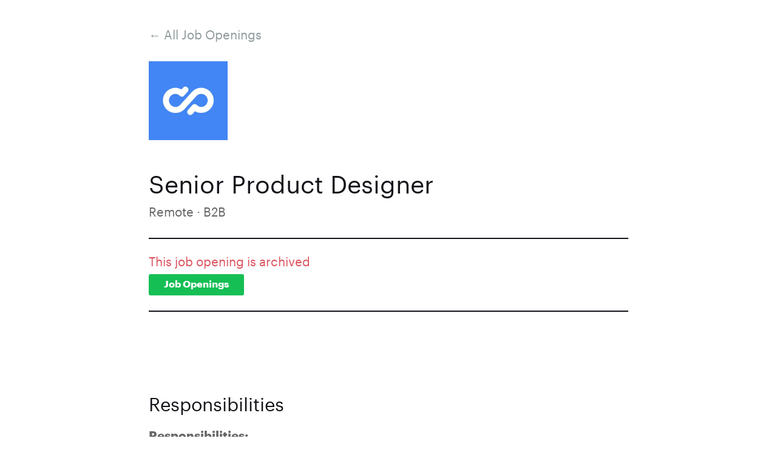

--- FILE ---
content_type: text/html;charset=utf-8
request_url: https://cryptopay.global.huntflow.io/vacancy/senior-product-designer-1
body_size: 7313
content:
<!DOCTYPE html><html  lang="ru" data-capo=""><head><meta charset="utf-8">
<meta name="viewport" content="width=device-width, initial-scale=1">
<title>Cryptopay Job Openings</title>
<meta property="og:image" content="https://cryptopay.global.huntflow.io/__og-image__/image/vacancy/senior-product-designer-1/og.png">
<meta property="og:image:type" content="image/png">
<meta name="twitter:card" content="summary_large_image">
<meta name="twitter:image" content="https://cryptopay.global.huntflow.io/__og-image__/image/vacancy/senior-product-designer-1/og.png">
<meta name="twitter:image:src" content="https://cryptopay.global.huntflow.io/__og-image__/image/vacancy/senior-product-designer-1/og.png">
<meta property="og:image:width" content="1200">
<meta name="twitter:image:width" content="1200">
<meta property="og:image:height" content="628">
<meta name="twitter:image:height" content="628">
<style>._container_1aoeg_2{display:flex;flex:1 0 0;flex-direction:column;padding-top:140px}._imageWrapper_1aoeg_8{bottom:0;left:0;padding:50px 10px;position:absolute;right:0;top:0;z-index:-1}._image_1aoeg_8{height:100%;-o-object-fit:contain;object-fit:contain;width:100%}._row_1aoeg_22{align-items:center;display:flex;flex:1;flex-direction:column;flex-wrap:wrap;margin:0 -15px}._content_1aoeg_30{display:flex;flex:1 0 0;flex-direction:column;height:100%;justify-content:center;max-width:100%;padding:0 15px;width:100%}._h1_1aoeg_40{color:#38343f;font-size:24px;font-weight:700;line-height:24px}._description_1aoeg_46{color:#999;font-size:16px;line-height:22px;margin:0;padding-top:15px}@media (min-width:768px){._content_1aoeg_30{width:75%}}</style>
<style>._container_1hks7_2{display:flex;flex-direction:column;min-height:100vh;width:100%}._wrapper_1hks7_8{display:flex;flex:1 0 0;flex-direction:column;padding:20px 15px 23px}._row_1hks7_14{align-items:center;display:flex;flex:1;flex-direction:column;flex-wrap:wrap;margin:0 -15px}._content_1hks7_22{height:100%;max-width:980px;padding:0 15px;width:100%}._content_1hks7_22,._main_1hks7_31{display:flex;flex:1 0 0;flex-direction:column}._footer_1hks7_36{color:#ccc;flex:0 0 auto;font-size:16px;line-height:22px;padding-top:100px}._huntflowInfo_1hks7_43{padding-top:15px}._huntflow_1hks7_43{display:inline-flex;height:30px;width:126px}._huntflowCaption_1hks7_51{padding-bottom:5px}._privacy_1hks7_54:hover{color:#db525e}@media (min-width:768px){._wrapper_1hks7_8{padding:40px 40px 50px}._content_1hks7_22{width:66.6666666667%}._footer_1hks7_36{align-items:center;display:flex;flex-direction:row-reverse;justify-content:space-between}._huntflowInfo_1hks7_43{padding-top:0}._huntflow_1hks7_43{height:40px;width:168px}}</style>
<style>@font-face{font-family:Graphik;font-style:normal;font-weight:400;src:url(/fonts/Graphik-Regular-Web.woff) format("woff")}@font-face{font-family:Graphik;font-style:normal;font-weight:700;src:url(/fonts/Graphik-Bold-Web.woff) format("woff")}html{font-family:Graphik,Arial,Tahoma,Verdana,sans-serif;font-size:16px;word-spacing:0;-ms-text-size-adjust:100%;-webkit-text-size-adjust:100%;-moz-osx-font-smoothing:grayscale;-webkit-font-smoothing:antialiased;box-sizing:border-box}body,html{color:#151319;margin:0;padding:0;scroll-padding-top:50px}*{font-family:Graphik,Arial,Tahoma,Verdana,sans-serif}*,:after,:before{box-sizing:border-box}h1,h2,h3{font-weight:400;margin:0;padding:0}a{color:inherit}</style>
<style>._nav_3s9cc_2{display:flex;justify-content:space-between;padding-bottom:10px;width:100%}._logo_3s9cc_8{order:-1}._backLink_3s9cc_11{color:#8f999c;font-size:20px;line-height:28px;text-decoration:none}._backLink_3s9cc_11:hover{color:#db525e}._response_3s9cc_20{display:none}._responseMobile_3s9cc_23{display:inline-block}._position_3s9cc_26{font-size:24px;line-height:34px;padding-bottom:5px}._infoWrapper_3s9cc_31:not(:empty){color:#666;font-size:16px;line-height:22px;padding-bottom:10px}@media (min-width:768px){._nav_3s9cc_2{padding-bottom:33px}._logo_3s9cc_8{order:0}._response_3s9cc_20{display:block}._responseMobile_3s9cc_23{display:none}._position_3s9cc_26{font-size:40px;line-height:45px;padding-bottom:10px}._infoWrapper_3s9cc_31:not(:empty){font-size:20px;line-height:32px;padding-bottom:0}}</style>
<style>._header_voox4_2{align-items:flex-start;display:flex;flex-direction:column;padding-bottom:30px}._border_voox4_8{border-bottom:2px solid #151319}</style>
<style>._link_9i1bm_2{display:inline-block}._logo_9i1bm_5{margin-bottom:20px;max-height:50px;max-width:130px}@media (min-width:768px){._logo_9i1bm_5{margin-bottom:40px;max-height:130px;max-width:350px}}</style>
<style>._wrapper_5xzno_2{border-bottom:2px solid #151319;border-top:2px solid #151319;padding:20px 0 25px}._caption_5xzno_7{color:#db525e;font-size:16px;line-height:22px;padding-bottom:10px}@media (min-width:768px){._caption_5xzno_7{font-size:20px;line-height:28px}}</style>
<style>._button_1vuit_2{border:none;border-radius:3px;color:#fff;font-size:16px;font-weight:700;line-height:22px;outline:none;padding:6px 25px 7px;text-decoration:none}._primary_1vuit_13{background-color:#16bf54}._secondary_1vuit_16{background-color:#151319}._big_1vuit_19{font-size:20px;line-height:22px;padding:26px 25px}._button_1vuit_2:active{padding:7px 25px 6px}._big_1vuit_19:active{padding:27px 25px 25px}._primary_1vuit_13._loading_1vuit_31,._primary_1vuit_13:active{box-shadow:inset 0 2px 1px rgba(0,0,0,.15)}._secondary_1vuit_16._loading_1vuit_31,._secondary_1vuit_16:active{background-color:rgba(21,19,25,.9)}._button_1vuit_2:disabled{color:transparent}._loading_1vuit_31,._loading_1vuit_31:active,._loading_1vuit_31:hover{animation:_button-preload_1vuit_1 .75s linear infinite;background-image:url([data-uri]);background-position:0 0}@keyframes _button-preload_1vuit_1{0%{background-position:0 0}to{background-position:20px 0}}</style>
<style>._wrapper_zx8yc_2{margin:30px 0}._caption_zx8yc_5{font-size:20px;line-height:24px;padding-bottom:10px}._content_zx8yc_10{color:#666;font-size:16px;line-height:22px}@media (min-width:768px){._wrapper_zx8yc_2{margin:55px 0}._caption_zx8yc_5{font-size:30px;line-height:35px;padding-bottom:20px}._content_zx8yc_10{font-size:20px;line-height:32px}}</style>
<style>._content_1phzm_2 ol,._content_1phzm_2 p,._content_1phzm_2 ul{margin:0 0 10px;padding:0}._content_1phzm_2 a{color:#22bbd2;text-decoration:none}._content_1phzm_2 a:hover{color:#db525e}._content_1phzm_2 ol,._content_1phzm_2 ul{list-style:none inside none}._content_1phzm_2 ol ol,._content_1phzm_2 ul ul{margin-top:10px}._content_1phzm_2 li{padding-left:25px;position:relative}._content_1phzm_2 li:not(:last-child){margin-bottom:10px}._content_1phzm_2 li:before{display:inline-block;position:absolute}._content_1phzm_2 ul li:before{content:url("data:image/svg+xml;charset=utf-8,%3Csvg xmlns='http://www.w3.org/2000/svg' width='10' height='10' fill='none'%3E%3Cpath fill='%23677478' fill-rule='evenodd' d='M5 10A5 5 0 1 0 5 0a5 5 0 0 0 0 10' clip-rule='evenodd'/%3E%3C/svg%3E");left:3px;margin-top:-1px}._content_1phzm_2 ol{counter-reset:li}._content_1phzm_2 ol li{counter-increment:li}._content_1phzm_2 ol li:before{content:counters(li,".") ".";margin-right:5px;right:calc(100% - 20px)}._content_1phzm_2>:last-child{margin-bottom:0}@media (min-width:768px){._content_1phzm_2 ol li:before{margin-right:2px}}</style>
<link rel="stylesheet" href="/_nuxt/entry.6pxuxXX5.css" crossorigin>
<link rel="stylesheet" href="/_nuxt/api.p7H4wPwP.css" crossorigin>
<link rel="modulepreload" as="script" crossorigin href="/_nuxt/DCAK294w.js">
<link rel="modulepreload" as="script" crossorigin href="/_nuxt/ifDtAePS.js">
<link rel="modulepreload" as="script" crossorigin href="/_nuxt/DS6P8Req.js">
<link rel="modulepreload" as="script" crossorigin href="/_nuxt/D9NPbQ4S.js">
<link rel="modulepreload" as="script" crossorigin href="/_nuxt/Bjt5Rw0C.js">
<meta name="msapplication-TileColor" content="#22bbd2">
<meta name="msapplication-TileImage" content="/mstile-144x144.png">
<meta name="theme-color" content="#ffffff">
<meta property="og:type" content="website">
<meta property="twitter:card" content="summary_large_image">
<link href="/apple-touch-icon-57x57.png" sizes="57x57" rel="apple-touch-icon">
<link href="/apple-touch-icon-60x60.png" sizes="60x60" rel="apple-touch-icon">
<link href="/apple-touch-icon-72x72.png" sizes="72x72" rel="apple-touch-icon">
<link href="/apple-touch-icon-76x76.png" sizes="76x76" rel="apple-touch-icon">
<link href="/apple-touch-icon-114x114.png" sizes="114x114" rel="apple-touch-icon">
<link href="/apple-touch-icon-120x120.png" sizes="120x120" rel="apple-touch-icon">
<link href="/apple-touch-icon-144x144.png" sizes="144x144" rel="apple-touch-icon">
<link href="/apple-touch-icon-152x152.png" sizes="152x152" rel="apple-touch-icon">
<link href="/apple-touch-icon-180x180.png" sizes="180x180" rel="apple-touch-icon">
<link href="/favicon-32x32.png" sizes="32x32" type="image/png" rel="icon">
<link href="/android-chrome-192x192.png" sizes="192x192" type="image/png" rel="icon">
<link href="/favicon-96x96.png" sizes="96x96" type="image/png" rel="icon">
<link href="/favicon-16x16.png" sizes="16x16" type="image/png" rel="icon">
<link href="/manifest.json" rel="manifest">
<link href="/safari-pinned-tab.svg" color="#22bbd2" rel="mask-icon">
<meta name="robots" content="index, follow, max-image-preview:large, max-snippet:-1, max-video-preview:-1">
<meta name="description" content="Established in 2013 Cryptopay is one of the oldest and well-respected bitcoin platforms, which allows users to buy, sell and store bitcoins, as well as facilitating global money transfers without the use of a bank.">
<meta property="og:site_name" content="Cryptopay Job Openings">
<meta property="og:url" content="https://cryptopay.global.huntflow.io/vacancy/senior-product-designer-1">
<meta property="og:description" content="Established in 2013 Cryptopay is one of the oldest and well-respected bitcoin platforms, which allows users to buy, sell and store bitcoins, as well as facilitating global money transfers without the use of a bank.">
<meta property="og:title" content="Senior Product Designer">
<meta name="twitter:title" content="Senior Product Designer">
<meta name="twitter:description" content="Established in 2013 Cryptopay is one of the oldest and well-respected bitcoin platforms, which allows users to buy, sell and store bitcoins, as well as facilitating global money transfers without the use of a bank.">
<script type="module" src="/_nuxt/DCAK294w.js" crossorigin></script>
<script id="unhead:payload" type="application/json">{"title":"career-frontend"}</script><meta name="csrf-token" content="Sotyomg9MuxKe9rAEcakKw==:Au6GxXZPDe+TlZFPI+qQHvPfIvGBBNIPV/U7fMNgw3Trjdlbud8LIZjUtwSM8VGA"></head><body><div id="__nuxt"><div><div class="_container_1hks7_2"><!----><div class="_wrapper_1hks7_8"><div class="_row_1hks7_14"><div class="_content_1hks7_22"><div class="_main_1hks7_31"><!--[--><div><header class="_header_voox4_2"><!--[--><div class="_nav_3s9cc_2"><a href="/" class="_backLink_3s9cc_11"> ← All Job Openings</a><!----></div><div class="_logo_3s9cc_8"><a href="/" class="_link_9i1bm_2"><img class="_logo_9i1bm_5" src="https://api.global.huntflow.io/logo/8d7652274bd14300aaeada98a8c42f86.jpeg" alt="logo"></a></div><h1 class="_position_3s9cc_26">Senior Product Designer</h1><div class="_infoWrapper_3s9cc_31"><div>Remote  ·  B2B</div><!----></div><!----><!--]--></header><div class="_wrapper_5xzno_2"><div class="_caption_5xzno_7">This job opening is archived</div><a href="/#vacancies" class=""><button type="button" class="_button_1vuit_2 _primary_1vuit_13"><!--[-->Job Openings<!--]--></button></a></div><div class="_wrapper_zx8yc_2"><h2 class="_caption_zx8yc_5"><!--[--><!--]--></h2><div class="_content_zx8yc_10"><div class="_content_1phzm_2"><!--[--><!--[--><div></div><!--]--><!--]--></div></div></div><div class="_wrapper_zx8yc_2"><h2 class="_caption_zx8yc_5"><!--[-->Responsibilities<!--]--></h2><div class="_content_zx8yc_10"><div class="_content_1phzm_2"><!--[--><!--[--><div><p><strong>Responsibilities:</strong></p><ul><li>Develop the brand identity of Cryptopay, which includes color schemes, typography, icons, and other visual elements.</li><li>Gather insights from user feedback, market trends, and competitive analysis to inform design decisions.</li><li>Create wireframes, prototypes, and user flows to visualize and communicate design concepts effectively.</li><li>Design intuitive and user-friendly interfaces that streamline cryptocurrency payments workflows for corporate users, and enhance their productivity.</li><li>Collaborate closely with product managers, engineers, and product stakeholders to translate business requirements into design solutions.</li><li>Conduct usability testing sessions to gather feedback on prototypes and iterate on designs based on user insights.</li><li>Continuously iterate on designs based on user feedback, data analysis, and evolving business requirements to improve overall payment processing product usability and effectiveness.</li><li>Contribute to developing and maintaining a comprehensive design system to ensure consistency, scalability, and efficiency across all product interfaces.</li></ul></div><!--]--><!--]--></div></div></div><div class="_wrapper_zx8yc_2"><h2 class="_caption_zx8yc_5"><!--[-->Requirements<!--]--></h2><div class="_content_zx8yc_10"><div class="_content_1phzm_2"><!--[--><!--[--><div><ul><li>Proven experience за 5 years in a product designer role</li><li>Experience with B2B fintech products</li><li>Comprehensive portfolio showcasing your design process and outcomes</li><li>Understanding of the best practices for designing the merchant account and check-out in the payment system</li><li>Strong analytical skills with the ability to synthesize complex information and translate insights into actionable design solutions.</li><li>Proficiency in Figma &amp; FigJam</li><li>Fluent Russian, English Upper intermediate</li></ul></div><!--]--><!--]--></div></div></div><div class="_wrapper_zx8yc_2"><h2 class="_caption_zx8yc_5"><!--[-->Conditions<!--]--></h2><div class="_content_zx8yc_10"><div class="_content_1phzm_2"><!--[--><!--[--><div><ul><li>Salary in EUR, depending on your experience and skills</li><li>Remote work, flexible schedule</li><li>A team of professional and engaged colleagues</li><li>Paid annual leave, extra days</li><li>Providing computer equipment from the company</li></ul></div><!--]--><!--]--></div></div></div><div class="_wrapper_5xzno_2"><div class="_caption_5xzno_7">This job opening is archived</div><a href="/#vacancies" class=""><button type="button" class="_button_1vuit_2 _primary_1vuit_13"><!--[-->Job Openings<!--]--></button></a></div></div><!--]--></div><footer class="_footer_1hks7_36"><a class="_huntflow_1hks7_43" href="https://huntflow.ai" target="_blank"><svg width="156" height="40" fill="none" xmlns="http://www.w3.org/2000/svg"><path d="M19.986 0C8.947 0 0 8.775 0 19.6v.801C0 31.225 8.948 40 19.985 40h.001c11.038 0 19.985-8.775 19.985-19.599v-.802C39.971 8.775 31.024 0 19.986 0Z" fill="#CCC"></path><path d="M29.938 9.85h-4.49l-5.158 7.424h-.522L14.872 9.85h-4.665l6.75 10.033-7.3 10.265h4.606l5.39-7.453h.52l5.332 7.453h4.81l-7.302-10.352 6.925-9.946Z" fill="#fff"></path><path d="M87.686 15.938c-1.5 0-2.903.69-3.427 1.548h-.119l-.166-1.263H81.26V28.13h2.974v-5.977c0-2.12 1.047-3.405 2.832-3.405 1.69 0 2.712 1.19 2.712 3.405v5.977h2.975v-6.12c0-3.953-2.118-6.073-5.068-6.073ZM75.23 22.51c0 2.048-1.071 3.072-2.76 3.072-1.69 0-2.76-1.024-2.76-3.072v-6.287h-2.975v6.31c0 4.097 2.832 5.883 5.735 5.883 2.902 0 5.734-1.786 5.734-5.882v-6.31H75.23m24.872 7.548v-4.906h3.521v-2.643h-3.521V12.65h-2.951v3.572h-2.784v2.643h2.784v5.12c0 2.786 1.333 4.382 3.95 4.382a5.072 5.072 0 0 0 2.832-.834l-1.071-2.5c-1.333.88-2.76.524-2.76-1.262ZM60.458 18.1h-7.566v-6.692h-3.26v16.67h3.26v-6.859h7.566v6.859h3.26v-16.67h-3.26m68.599 14.174c-1.974 0-3.354-1.429-3.354-3.381 0-2.024 1.38-3.43 3.354-3.43 1.999 0 3.403 1.405 3.403 3.43 0 1.952-1.404 3.381-3.403 3.381Zm0-9.645c-3.664 0-6.376 2.787-6.376 6.287 0 3.43 2.712 6.192 6.376 6.192 3.737 0 6.472-2.763 6.472-6.192 0-3.5-2.735-6.287-6.472-6.287Zm23.376.286-2.499 6.93h-.261l-2.928-6.93h-2.093l-2.879 6.93h-.239l-2.498-6.93h-3.116l4.473 11.907h2.141l3.046-7.025h.238l3.046 7.025h2.118l4.472-11.907m-38.069 11.906h2.975v-16.67h-2.975v16.67Zm-4.916-14.12c.642 0 1.023.143 1.523.524l1.094-2.262c-.761-.643-1.689-1-2.855-1-2.308 0-4.021 1.38-4.021 4.19v.763h-2.784v2.643h2.784v9.263h2.975v-9.263h3.521v-2.643h-3.521v-.81c0-1 .475-1.405 1.284-1.405Z" fill="#CCC"></path></svg></a><div class="_huntflowInfo_1hks7_43"><div class="_huntflowCaption_1hks7_51">Huntflow — Recruitment Automation Software</div><a class="_privacy_1hks7_54" href="https://huntflow.ai/docs/privacy-policy" target="_blank">Privacy Policy</a></div></footer></div></div></div><!----><!----><!----><!----><!----></div></div></div><div id="teleports"></div><script id="nuxt-og-image-options" type="application/json">[{"component":1,"props":2},"OgImageCareerOg",{"name":3,"logo":4,"description":5,"title":6},"Cryptopay","https://api.global.huntflow.io/logo/8d7652274bd14300aaeada98a8c42f86.jpeg","There is a Job Opening!","Senior Product Designer"]</script>
<script type="application/json" data-nuxt-data="nuxt-app" data-ssr="true" id="__NUXT_DATA__">[["ShallowReactive",1],{"data":2,"state":16,"once":35,"_errors":36,"serverRendered":15,"path":38},["ShallowReactive",3],{"$q47Qa6O8nr":4},{"id":5,"slug":6,"position":7,"money":8,"division":9,"city":10,"archived_at":11,"intro":8,"body":12,"conditions":13,"requirements":14,"is_archived":15},907,"senior-product-designer-1","Senior Product Designer",null,"B2B","Remote","2024-07-31T10:48:45.198786","\u003Cp>\u003Cstrong>Responsibilities:\u003C/strong>\u003C/p>\u003Cul>\u003Cli>Develop the brand identity of Cryptopay, which includes color schemes, typography, icons, and other visual elements.\u003C/li>\u003Cli>Gather insights from user feedback, market trends, and competitive analysis to inform design decisions.\u003C/li>\u003Cli>Create wireframes, prototypes, and user flows to visualize and communicate design concepts effectively.\u003C/li>\u003Cli>Design intuitive and user-friendly interfaces that streamline cryptocurrency payments workflows for corporate users, and enhance their productivity.\u003C/li>\u003Cli>Collaborate closely with product managers, engineers, and product stakeholders to translate business requirements into design solutions.\u003C/li>\u003Cli>Conduct usability testing sessions to gather feedback on prototypes and iterate on designs based on user insights.\u003C/li>\u003Cli>Continuously iterate on designs based on user feedback, data analysis, and evolving business requirements to improve overall payment processing product usability and effectiveness.\u003C/li>\u003Cli>Contribute to developing and maintaining a comprehensive design system to ensure consistency, scalability, and efficiency across all product interfaces.\u003C/li>\u003C/ul>","\u003Cul>\u003Cli>Salary in EUR, depending on your experience and skills\u003C/li>\u003Cli>Remote work, flexible schedule\u003C/li>\u003Cli>A team of professional and engaged colleagues\u003C/li>\u003Cli>Paid annual leave, extra days\u003C/li>\u003Cli>Providing computer equipment from the company\u003C/li>\u003C/ul>","\u003Cul>\u003Cli>Proven experience за 5 years in a product designer role\u003C/li>\u003Cli>Experience with B2B fintech products\u003C/li>\u003Cli>Comprehensive portfolio showcasing your design process and outcomes\u003C/li>\u003Cli>Understanding of the best practices for designing the merchant account and check-out in the payment system\u003C/li>\u003Cli>Strong analytical skills with the ability to synthesize complex information and translate insights into actionable design solutions.\u003C/li>\u003Cli>Proficiency in Figma &amp; FigJam\u003C/li>\u003Cli>Fluent Russian, English Upper intermediate\u003C/li>\u003C/ul>",true,["Reactive",17],{"$sorganization":18,"$shost":28,"$sphoneCode":29,"$shuntflowSiteUrl":30,"$ssite-config":31},{"id":19,"name":20,"nick":21,"locale":22,"description":23,"isActive":15,"logo":24,"link":25,"privacyPolicyLink":26,"privacyAgreementLink":8,"analytics":27},22,"Cryptopay","cryptopay","en_US","\u003Cp>Established in 2013 \u003Cstrong>Cryptopay\u003C/strong> is one of the oldest and well-respected bitcoin platforms, which allows users to buy, sell and store bitcoins, as well as facilitating global money transfers without the use of a bank.\u003C/p>","https://api.global.huntflow.io/logo/8d7652274bd14300aaeada98a8c42f86.jpeg","https://cryptopay.me","https://docs.google.com/document/d/11iBevnJ35Aa-rZBKurVFmmn_CgsYZFIZ/edit?rtpof=true&sd=true&tab=t.0",{"yandexMetrica":8,"googleAnalytics":8,"vkPixel":8,"facebookPixel":8,"topMail":8},"cryptopay.global.huntflow.io","+1","https://huntflow.ai",{"env":32,"name":33,"url":34},"production","nuxt-app","https://cryptopay.global.huntflow.io",["Set"],["ShallowReactive",37],{"$q47Qa6O8nr":8},"/vacancy/senior-product-designer-1"]</script>
<script>window.__NUXT__={};window.__NUXT__.config={public:{csurf:{headerName:"csrf-token"}},app:{baseURL:"/",buildId:"0400ccab-c38f-4b80-8e88-8845438a7780",buildAssetsDir:"/_nuxt/",cdnURL:""}}</script></body></html>

--- FILE ---
content_type: text/css; charset=utf-8
request_url: https://cryptopay.global.huntflow.io/_nuxt/entry.6pxuxXX5.css
body_size: 631
content:
._container_1aoeg_2{display:flex;flex:1 0 0;flex-direction:column;padding-top:140px}._imageWrapper_1aoeg_8{bottom:0;left:0;padding:50px 10px;position:absolute;right:0;top:0;z-index:-1}._image_1aoeg_8{height:100%;-o-object-fit:contain;object-fit:contain;width:100%}._row_1aoeg_22{align-items:center;display:flex;flex:1;flex-direction:column;flex-wrap:wrap;margin:0 -15px}._content_1aoeg_30{display:flex;flex:1 0 0;flex-direction:column;height:100%;justify-content:center;max-width:100%;padding:0 15px;width:100%}._h1_1aoeg_40{color:#38343f;font-size:24px;font-weight:700;line-height:24px}._description_1aoeg_46{color:#999;font-size:16px;line-height:22px;margin:0;padding-top:15px}@media (min-width:768px){._content_1aoeg_30{width:75%}}


--- FILE ---
content_type: text/css; charset=utf-8
request_url: https://cryptopay.global.huntflow.io/_nuxt/api.p7H4wPwP.css
body_size: 2706
content:
._link_9i1bm_2{display:inline-block}._logo_9i1bm_5{margin-bottom:20px;max-height:50px;max-width:130px}@media (min-width:768px){._logo_9i1bm_5{margin-bottom:40px;max-height:130px;max-width:350px}}._header_voox4_2{align-items:flex-start;display:flex;flex-direction:column;padding-bottom:30px}._border_voox4_8{border-bottom:2px solid #151319}._button_1vuit_2{border:none;border-radius:3px;color:#fff;font-size:16px;font-weight:700;line-height:22px;outline:none;padding:6px 25px 7px;text-decoration:none}._primary_1vuit_13{background-color:#16bf54}._secondary_1vuit_16{background-color:#151319}._big_1vuit_19{font-size:20px;line-height:22px;padding:26px 25px}._button_1vuit_2:active{padding:7px 25px 6px}._big_1vuit_19:active{padding:27px 25px 25px}._primary_1vuit_13._loading_1vuit_31,._primary_1vuit_13:active{box-shadow:inset 0 2px 1px #00000026}._secondary_1vuit_16._loading_1vuit_31,._secondary_1vuit_16:active{background-color:#151319e6}._button_1vuit_2:disabled{color:transparent}._loading_1vuit_31,._loading_1vuit_31:active,._loading_1vuit_31:hover{animation:_button-preload_1vuit_1 .75s linear infinite;background-image:url([data-uri]);background-position:0 0}@keyframes _button-preload_1vuit_1{0%{background-position:0 0}to{background-position:20px 0}}._content_1phzm_2 ol,._content_1phzm_2 p,._content_1phzm_2 ul{margin:0 0 10px;padding:0}._content_1phzm_2 a{color:#22bbd2;text-decoration:none}._content_1phzm_2 a:hover{color:#db525e}._content_1phzm_2 ol,._content_1phzm_2 ul{list-style:none inside none}._content_1phzm_2 ol ol,._content_1phzm_2 ul ul{margin-top:10px}._content_1phzm_2 li{padding-left:25px;position:relative}._content_1phzm_2 li:not(:last-child){margin-bottom:10px}._content_1phzm_2 li:before{display:inline-block;position:absolute}._content_1phzm_2 ul li:before{content:url("data:image/svg+xml;charset=utf-8,%3Csvg xmlns='http://www.w3.org/2000/svg' width='10' height='10' fill='none'%3E%3Cpath fill='%23677478' fill-rule='evenodd' d='M5 10A5 5 0 1 0 5 0a5 5 0 0 0 0 10' clip-rule='evenodd'/%3E%3C/svg%3E");left:3px;margin-top:-1px}._content_1phzm_2 ol{counter-reset:li}._content_1phzm_2 ol li{counter-increment:li}._content_1phzm_2 ol li:before{content:counters(li,".") ".";margin-right:5px;right:calc(100% - 20px)}._content_1phzm_2>:last-child{margin-bottom:0}@media (min-width:768px){._content_1phzm_2 ol li:before{margin-right:2px}}


--- FILE ---
content_type: text/css; charset=utf-8
request_url: https://cryptopay.global.huntflow.io/_nuxt/_slug_.ChVxaKy5.css
body_size: 7627
content:
._wrapper_zx8yc_2{margin:30px 0}._caption_zx8yc_5{font-size:20px;line-height:24px;padding-bottom:10px}._content_zx8yc_10{color:#666;font-size:16px;line-height:22px}@media (min-width:768px){._wrapper_zx8yc_2{margin:55px 0}._caption_zx8yc_5{font-size:30px;line-height:35px;padding-bottom:20px}._content_zx8yc_10{font-size:20px;line-height:32px}}._caption_126ec_2{font-size:16px;font-weight:700;line-height:22px;padding-bottom:5px}@media (min-width:768px){._caption_126ec_2{font-size:20px;line-height:28px;padding-bottom:10px}}.likely-big{border-left:1px solid #ccc;display:flex;margin:0;max-width:330px;width:100%}.likely__widget{align-items:center;background:transparent;border:1px solid #ccc;border-left:0;border-radius:0;cursor:pointer;display:flex;flex:1;height:auto;justify-content:center;margin:0;padding:5px;transition:background .33s ease-out,color .33s ease-out,fill .33s ease-out}.likely__widget:hover{transition:none}.likely__counter:not(:empty){font-size:1.4rem;margin-left:5px}.likely__icon{display:inline-block;height:24px;padding:0;position:relative;vertical-align:top;width:24px}.likely__icon svg{height:24px;margin:0;width:24px}.likely__widget_twitter{fill:#00b7ec}.likely__widget_vkontakte{fill:#526e8f}.likely__widget_odnoklassniki{fill:#f6903b}.likely__widget_telegram{fill:#34abde}.likely__widget_linkedin{fill:#0077b5}.likely__widget:hover{fill:#fff;color:#fff}.likely__widget_twitter:hover{background:#00b7ec}.likely__widget_vkontakte:hover{background:#526e8f}.likely__widget_odnoklassniki:hover{background:#f6903b}.likely__widget_telegram:hover{background:#34abde}.likely__widget_linkedin:hover{background:#0077b5}@media (min-width:768px){.likely__widget{padding:15px}.likely__counter:not(:empty){font-size:1.6rem;margin-left:10px}}._select_4abpf_2{-moz-appearance:none;appearance:none;-webkit-appearance:none;background-color:#fff;background-image:url("data:image/svg+xml;charset=utf-8,%3Csvg xmlns='http://www.w3.org/2000/svg' width='15' height='8' fill='none' viewBox='0 0 15 8'%3E%3Cpath fill='%2338343F' fill-rule='evenodd' d='M7.5 8 15 0H0z' clip-rule='evenodd'/%3E%3C/svg%3E");background-position:calc(100% - 15px);background-repeat:no-repeat;border:1px solid #fff;border-radius:3px;font-size:18px;line-height:22px;outline:none;padding:11px 36px 11px 20px}._select_4abpf_2[disabled]{color:#ccc;cursor:default}._select_4abpf_2:active,._select_4abpf_2:focus{border-color:#16bf54}._input_1q2ti_2{background-color:#fff;border:1px solid #fff;border-radius:3px;font-size:18px;line-height:22px;outline:none;padding:11px 20px;width:100%}._invalid_1q2ti_12:not(:focus){border-color:#db525e;box-shadow:0 0 5px #db525e57}._input_1q2ti_2:active,._input_1q2ti_2:focus{border-color:#16bf54}._wrapper_ls0g6_2{display:flex;flex-direction:row;gap:10px}._label_23u7q_2{font-size:16px;line-height:22px}._label_23u7q_2:not(:empty){margin-bottom:5px}@media (min-width:768px){._label_23u7q_2{font-size:18px;line-height:22px}}._wrapper_1tdld_2{display:flex;flex-direction:column;max-width:100%;padding-top:20px;width:100%}._label_1tdld_9{align-self:flex-start}@media (min-width:768px){._wrapper_1tdld_2{max-width:450px}}._textarea_1wisa_2{background-color:#fff;border:1px solid #fff;border-radius:3px;font-size:18px;line-height:22px;min-height:90px;outline:none;padding:12px 20px;resize:vertical}._invalid_1wisa_13:not(:focus){border-color:#db525e;box-shadow:0 0 5px #db525e57}._textarea_1wisa_2:active,._textarea_1wisa_2:focus{border-color:#16bf54}@keyframes _loader-next_1hs0z_1{0%{transform:rotate(0);stroke-dashoffset:200px}60%{stroke-dashoffset:300px}to{transform:rotate(1turn);stroke-dashoffset:200px}}._svg_1hs0z_16{display:block}._circle_1hs0z_19{fill:none;stroke:#fff;stroke-width:1px;stroke-dasharray:170px;animation-duration:1s;animation-iteration-count:infinite;animation-name:_loader-next_1hs0z_1;animation-timing-function:linear}._wrapper_incuf_2{position:relative}._input_incuf_5{height:100%;left:0;opacity:0;position:absolute;top:0;width:100%;z-index:1}._label_incuf_14{align-items:center;border:1px dashed #fff;border-radius:3px;display:flex;font-size:16px;height:60px;justify-content:center;line-height:22px;padding:0 20px}._input_incuf_5:active+._label_incuf_14,._input_incuf_5:focus+._label_incuf_14{border-color:#16bf54}._dragHover_incuf_30+._label_incuf_14{border:1px solid #22bbd2}._textWrapper_incuf_33{align-items:center;display:flex;max-width:100%}._icon_incuf_38{flex-shrink:0;margin-right:10px;width:17px}._text_incuf_33{overflow:hidden;text-overflow:ellipsis;white-space:nowrap}@media (min-width:768px){._label_incuf_14{font-size:20px;height:80px;line-height:22px;padding:0 20px}._icon_incuf_38{width:24px}}.collapse-leave-active{height:140px!important}.collapse-leave-active>*{opacity:0}._info_1aw0a_2{cursor:default;font-size:14px;line-height:20px;max-width:610px;padding-top:2px}@media (min-width:768px){._info_1aw0a_2{font-size:16px;line-height:22px}}._policy_1aw0a_15{align-items:flex-start;background-color:#ededed14;border-radius:3px;display:flex;flex-direction:row;gap:8px;margin-top:20px;padding:16px 18px 18px}._input_1aw0a_25{cursor:inherit;height:16px;left:0;margin:0;opacity:0;padding:0;position:absolute;top:0;width:16px;z-index:1}._checkbox_1aw0a_37{position:relative}._customCheckbox_1aw0a_40{align-items:center;background-color:#fff;border:1px solid rgba(0,0,0,.16);border-radius:4px;color:transparent;display:inline-flex;flex:none;height:16px;justify-content:center;position:relative;width:16px}._input_1aw0a_25:checked+._customCheckbox_1aw0a_40{background:#25cfe8;border-color:#25cfe8;color:#fff}._agreementLink_1aw0a_58{text-decoration:underline}._agreementLink_1aw0a_58:hover{color:#db525e}._collapseElement_h2pjq_3{color:#fff;margin-top:60px;position:relative;transition:height .25s,margin-top .25s;will-change:height}._collapseElement_h2pjq_3:before{background-color:inherit;content:"";height:100%;left:calc(-50vw + 50%);margin:0;position:absolute;top:0;width:100vw;z-index:-1}._form_h2pjq_21{background-color:#38343f;border-radius:12px;color:#fff;padding:50px 0 40px}._wrapper_h2pjq_27{height:100%;margin:0 auto;max-width:450px;overflow:hidden}._caption_h2pjq_33,._success_h2pjq_38{font-size:24px;font-weight:700;line-height:34px}._success_h2pjq_38{background-color:#16bf54;padding:50px 0;text-align:center}._error_h2pjq_47{color:#db525e;font-size:16px;font-weight:400;line-height:22px}@media (min-width:768px){._collapseElement_h2pjq_3{margin-top:100px}._collapseElement_h2pjq_3:before{display:none}._collapseElementSuccess_h2pjq_60{margin-top:40px}._form_h2pjq_21{padding:80px 20px}._caption_h2pjq_33,._success_h2pjq_38{font-size:35px;line-height:40px}._error_h2pjq_47{font-size:18px;line-height:24px}}._wrapper_5xzno_2{border-bottom:2px solid #151319;border-top:2px solid #151319;padding:20px 0 25px}._caption_5xzno_7{color:#db525e;font-size:16px;line-height:22px;padding-bottom:10px}@media (min-width:768px){._caption_5xzno_7{font-size:20px;line-height:28px}}._nav_3s9cc_2{display:flex;justify-content:space-between;padding-bottom:10px;width:100%}._logo_3s9cc_8{order:-1}._backLink_3s9cc_11{color:#8f999c;font-size:20px;line-height:28px;text-decoration:none}._backLink_3s9cc_11:hover{color:#db525e}._response_3s9cc_20{display:none}._responseMobile_3s9cc_23{display:inline-block}._position_3s9cc_26{font-size:24px;line-height:34px;padding-bottom:5px}._infoWrapper_3s9cc_31:not(:empty){color:#666;font-size:16px;line-height:22px;padding-bottom:10px}@media (min-width:768px){._nav_3s9cc_2{padding-bottom:33px}._logo_3s9cc_8{order:0}._response_3s9cc_20{display:block}._responseMobile_3s9cc_23{display:none}._position_3s9cc_26{font-size:40px;line-height:45px;padding-bottom:10px}._infoWrapper_3s9cc_31:not(:empty){font-size:20px;line-height:32px;padding-bottom:0}}


--- FILE ---
content_type: text/css; charset=utf-8
request_url: https://cryptopay.global.huntflow.io/_nuxt/default.C3YCUAQp.css
body_size: 1863
content:
._preview_1y90r_2{align-items:center;background-color:#5a52c6;box-shadow:0 0 15px #00000026;color:#fff;display:flex;font-size:18px;font-weight:700;height:50px;justify-content:center;letter-spacing:.4px;line-height:28px;position:sticky;top:0;z-index:1}._container_1hks7_2{display:flex;flex-direction:column;min-height:100vh;width:100%}._wrapper_1hks7_8{display:flex;flex:1 0 0;flex-direction:column;padding:20px 15px 23px}._row_1hks7_14{align-items:center;display:flex;flex:1;flex-direction:column;flex-wrap:wrap;margin:0 -15px}._content_1hks7_22{height:100%;max-width:980px;padding:0 15px;width:100%}._content_1hks7_22,._main_1hks7_31{display:flex;flex:1 0 0;flex-direction:column}._footer_1hks7_36{color:#ccc;flex:0 0 auto;font-size:16px;line-height:22px;padding-top:100px}._huntflowInfo_1hks7_43{padding-top:15px}._huntflow_1hks7_43{display:inline-flex;height:30px;width:126px}._huntflowCaption_1hks7_51{padding-bottom:5px}._privacy_1hks7_54:hover{color:#db525e}@media (min-width:768px){._wrapper_1hks7_8{padding:40px 40px 50px}._content_1hks7_22{width:66.6666666667%}._footer_1hks7_36{align-items:center;display:flex;flex-direction:row-reverse;justify-content:space-between}._huntflowInfo_1hks7_43{padding-top:0}._huntflow_1hks7_43{height:40px;width:168px}}@font-face{font-family:Graphik;font-style:normal;font-weight:400;src:url(../fonts/Graphik-Regular-Web.woff) format("woff")}@font-face{font-family:Graphik;font-style:normal;font-weight:700;src:url(../fonts/Graphik-Bold-Web.woff) format("woff")}html{font-family:Graphik,Arial,Tahoma,Verdana,sans-serif;font-size:16px;word-spacing:0;-ms-text-size-adjust:100%;-webkit-text-size-adjust:100%;-moz-osx-font-smoothing:grayscale;-webkit-font-smoothing:antialiased;box-sizing:border-box}body,html{color:#151319;margin:0;padding:0;scroll-padding-top:50px}*{font-family:Graphik,Arial,Tahoma,Verdana,sans-serif}*,:after,:before{box-sizing:border-box}h1,h2,h3{font-weight:400;margin:0;padding:0}a{color:inherit}


--- FILE ---
content_type: text/css; charset=utf-8
request_url: https://cryptopay.global.huntflow.io/_nuxt/index.Bre8cFw2.css
body_size: 999
content:
._link_1l512_2{color:#22bbd2;font-size:16px;line-height:22px;text-decoration:none}._link_1l512_2:hover{color:#db525e}._info_1l512_11,._money_1l512_12{font-size:14px;line-height:20px;padding-top:3px}@media (min-width:768px){._link_1l512_2{font-size:30px;line-height:35px}._info_1l512_11,._money_1l512_12{font-size:20px;line-height:28px;padding-top:5px}}._caption_oe5ys_2{border-bottom:2px solid #151319;font-size:20px;font-weight:700;line-height:28px;padding-bottom:15px}._item_oe5ys_9{padding-top:20px}._buttonWrapper_oe5ys_12:not(:empty){padding-top:40px}@media (min-width:768px){._item_oe5ys_9{padding-top:30px}._buttonWrapper_oe5ys_12:not(:empty){padding-top:50px}}._caption_8474h_2{font-size:40px;line-height:45px}._linkWrapper_8474h_6{margin-top:5px}._link_8474h_6{color:#22bbd2;font-size:20px;line-height:28px;text-decoration:none}._link_8474h_6:hover{color:#db525e}._description_8474h_18{color:#666;font-size:14px;line-height:20px;padding:20px 0 0}._vacanciesContainer_8474h_24{padding-top:40px}@media (min-width:768px){._description_8474h_18{font-size:20px;line-height:28px;padding:30px 0 20px}}


--- FILE ---
content_type: text/javascript; charset=utf-8
request_url: https://cryptopay.global.huntflow.io/_nuxt/DS6P8Req.js
body_size: 17
content:
import{R as r,c as t}from"./DCAK294w.js";const o=()=>{const e=r();return t(()=>e.query.preview==="true")};export{o as u};


--- FILE ---
content_type: text/javascript; charset=utf-8
request_url: https://cryptopay.global.huntflow.io/_nuxt/etW96Mjl.js
body_size: 3292
content:
import{d as $,c as l,o as t,a as u,b as r,e as h,w as m,f as L,t as p,n as o,g as d,_ as C,u as W,F as j,r as E,h as F,i as g,j as I,k as b,l as O,m as U,p as i}from"./DCAK294w.js";import{_ as q,g as G,u as J,a as K,C as P,V as Q,b as R,c as X,B as Y,s as Z,d as w}from"./Bjt5Rw0C.js";import"./DS6P8Req.js";const x=$({__name:"VacancyItem",props:{vacancy:{}},setup(y){const c=l(()=>[y.vacancy.city,y.vacancy.division].filter(Boolean).join("  ·  "));return(s,e)=>{const a=q;return t(),u("article",null,[r("h3",null,[h(a,{class:o(s.$style.link),to:{name:"vacancy-slug",params:{slug:s.vacancy.slug}}},{default:m(()=>[L(p(s.vacancy.position),1)]),_:1},8,["class","to"])]),c.value?(t(),u("div",{key:0,class:o(s.$style.info)},p(c.value),3)):d("",!0),s.vacancy.money?(t(),u("div",{key:1,class:o(s.$style.money)},p(s.vacancy.money),3)):d("",!0)])}}}),ee="_link_1l512_2",se="_info_1l512_11",ae="_money_1l512_12",ne={link:ee,info:se,money:ae},te={$style:ne},oe=C(x,[["__cssModules",te]]),ce=$({__name:"VacancyList",props:{vacancies:{}},setup(y){const c=W(),s=l(()=>!!y.vacancies.length),e=l(()=>s.value?c("vacancies.title"):c("vacancies.title.empty"));return(a,v)=>(t(),u("div",null,[r("h2",{id:"vacancies",class:o(a.$style.caption)},p(e.value),3),(t(!0),u(j,null,E(a.vacancies,_=>(t(),g(oe,{key:_.id,class:o(a.$style.item),vacancy:_},null,8,["class","vacancy"]))),128)),r("div",{class:o(a.$style.buttonWrapper)},[F(a.$slots,"after")],2)]))}}),ie="_caption_oe5ys_2",le="_item_oe5ys_9",re="_buttonWrapper_oe5ys_12",ue={caption:ie,item:le,buttonWrapper:re},pe={$style:ue},_e=C(ce,[["__cssModules",pe]]),de=["href"],ye=["innerHTML"],ve=20,me=$({__name:"index",async setup(y){let c,s;const e=I(),a=W(),v=b(1),_=b([]),N=G(),{data:M,status:T}=([c,s]=O(()=>X("vacancies",()=>N.getVacancies({page:v.value,count:ve}),{watch:[v]})),c=await c,s(),c);U(M,n=>{const B=n?n.items:[];_.value=_.value.concat(B)},{immediate:!0});const z=l(()=>{var n;return v.value<(((n=M.value)==null?void 0:n.total)??0)}),D=l(()=>T.value==="pending"),S=()=>{v.value++},H=J(),k=l(()=>a("main-page.page-title",{organization:e.value.name})),A=l(()=>Z(e.value.description||"")),V=l(()=>w(k.value,100)),f=l(()=>w(A.value,300));return K({title:k,description:f,ogSiteName:k,ogUrl:()=>`https://${H.value}`,ogDescription:f,ogTitle:V,twitterTitle:V,twitterDescription:f}),(n,B)=>(t(),u("div",null,[i(e).logo?(t(),g(P,{key:0,src:i(e).logo},null,8,["src"])):d("",!0),h(Q,{border:""},{default:m(()=>[r("h1",{class:o(n.$style.caption)},p(i(a)("main-page.title",{organization:i(e).name})),3),i(e).link?(t(),u("div",{key:0,class:o(n.$style.linkWrapper)},[r("a",{class:o(n.$style.link),href:i(e).link,target:"_blank"},p(i(e).link),11,de)],2)):d("",!0)]),_:1}),i(e).description?(t(),g(R,{key:1},{default:m(()=>[r("div",{class:o(n.$style.description),innerHTML:i(e).description},null,10,ye)]),_:1})):d("",!0),r("div",{class:o(n.$style.vacanciesContainer)},[h(_e,{vacancies:_.value},{after:m(()=>[z.value?(t(),g(Y,{key:0,loading:D.value,theme:"secondary",onClick:S},{default:m(()=>[L(p(i(a)("vacancies.more")),1)]),_:1},8,["loading"])):d("",!0)]),_:1},8,["vacancies"])],2)]))}}),ge="_caption_8474h_2",ke="_linkWrapper_8474h_6",fe="_link_8474h_6",he="_description_8474h_18",$e="_vacanciesContainer_8474h_24",Ce={caption:ge,linkWrapper:ke,link:fe,description:he,vacanciesContainer:$e},Me={$style:Ce},we=C(me,[["__cssModules",Me]]);export{we as default};


--- FILE ---
content_type: text/javascript; charset=utf-8
request_url: https://cryptopay.global.huntflow.io/_nuxt/Bjt5Rw0C.js
body_size: 17698
content:
import{U as te,k as P,V as ae,m as G,D as J,W as se,X as oe,Y as re,Z as K,$ as ne,a0 as $,a1 as S,a2 as ie,a3 as le,a4 as ce,I as ue,q as j,a5 as fe,p as de,s as he,a6 as I,d as R,B as pe,a7 as ve,a8 as _e,a9 as ge,aa as A,ab as E,ac as ye,ad as me,c as L,ae as W,af as V,ag as be,ah as we,ai as Ce,aj as De,ak as Le,o as B,i as Q,w as X,b as H,n as k,_ as F,a as Z,h as q,N as Pe,J as Se,al as $e,z as ke}from"./DCAK294w.js";import{u as Re}from"./DS6P8Req.js";function Be(a,e={}){const s=e.head||te();if(s)return s.ssr?s.push(a,e):Fe(s,a,e)}function Fe(a,e,s={}){const r=P(!1),t=P({});ae(()=>{t.value=r.value?{}:re(e)});const o=a.push(t.value,s);return G(t,i=>{o.patch(i)}),K()&&(J(()=>{o.dispose()}),se(()=>{r.value=!0}),oe(()=>{r.value=!1})),o}function Ct(a,e){const{title:s,titleTemplate:r,...t}=a;return Be({title:s,titleTemplate:r,_flatMeta:t},{...e,transform(o){const n=ne({...o._flatMeta});return delete o._flatMeta,{...o,meta:n}}})}const Me=a=>a==="defer"||a===!1;function Dt(...a){var y;const e=typeof a[a.length-1]=="string"?a.pop():void 0;typeof a[0]!="string"&&a.unshift(e);let[s,r,t={}]=a;if(typeof s!="string")throw new TypeError("[nuxt] [asyncData] key must be a string.");if(typeof r!="function")throw new TypeError("[nuxt] [asyncData] handler must be a function.");const o=$(),n=r,i=()=>S.value,f=()=>o.isHydrating?o.payload.data[s]:o.static.data[s];t.server=t.server??!0,t.default=t.default??i,t.getCachedData=t.getCachedData??f,t.lazy=t.lazy??!1,t.immediate=t.immediate??!0,t.deep=t.deep??S.deep,t.dedupe=t.dedupe??"cancel";const _=t.getCachedData(s,o),b=_!=null;if(!o._asyncData[s]||!t.immediate){(y=o.payload._errors)[s]??(y[s]=S.errorValue);const h=t.deep?P:ie;o._asyncData[s]={data:h(b?_:t.default()),pending:P(!b),error:le(o.payload._errors,s),status:P("idle"),_default:t.default}}const c={...o._asyncData[s]};delete c._default,c.refresh=c.execute=(h={})=>{if(o._asyncDataPromises[s]){if(Me(h.dedupe??t.dedupe))return o._asyncDataPromises[s];o._asyncDataPromises[s].cancelled=!0}if(h._initial||o.isHydrating&&h._initial!==!1){const u=h._initial?_:t.getCachedData(s,o);if(u!=null)return Promise.resolve(u)}c.pending.value=!0,c.status.value="pending";const m=new Promise((u,l)=>{try{u(n(o))}catch(d){l(d)}}).then(async u=>{if(m.cancelled)return o._asyncDataPromises[s];let l=u;t.transform&&(l=await t.transform(u)),t.pick&&(l=xe(l,t.pick)),o.payload.data[s]=l,c.data.value=l,c.error.value=S.errorValue,c.status.value="success"}).catch(u=>{if(m.cancelled)return o._asyncDataPromises[s];c.error.value=fe(u),c.data.value=de(t.default()),c.status.value="error"}).finally(()=>{m.cancelled||(c.pending.value=!1,delete o._asyncDataPromises[s])});return o._asyncDataPromises[s]=m,o._asyncDataPromises[s]},c.clear=()=>Te(o,s);const p=()=>c.refresh({_initial:!0}),g=t.server!==!1&&o.payload.serverRendered;{const h=K();if(h&&!h._nuxtOnBeforeMountCbs){h._nuxtOnBeforeMountCbs=[];const l=h._nuxtOnBeforeMountCbs;ce(()=>{l.forEach(d=>{d()}),l.splice(0,l.length)}),ue(()=>l.splice(0,l.length))}g&&o.isHydrating&&(c.error.value||_!=null)?(c.pending.value=!1,c.status.value=c.error.value?"error":"success"):h&&(o.payload.serverRendered&&o.isHydrating||t.lazy)&&t.immediate?h._nuxtOnBeforeMountCbs.push(p):t.immediate&&p();const m=he();if(t.watch){const l=G(t.watch,()=>c.refresh());m&&j(l)}const u=o.hook("app:data:refresh",async l=>{(!l||l.includes(s))&&await c.refresh()});m&&j(u)}const C=Promise.resolve(o._asyncDataPromises[s]).then(()=>c);return Object.assign(C,c),C}function Te(a,e){e in a.payload.data&&(a.payload.data[e]=void 0),e in a.payload._errors&&(a.payload._errors[e]=S.errorValue),a._asyncData[e]&&(a._asyncData[e].data.value=void 0,a._asyncData[e].error.value=S.errorValue,a._asyncData[e].pending.value=!1,a._asyncData[e].status.value="idle"),e in a._asyncDataPromises&&(a._asyncDataPromises[e]&&(a._asyncDataPromises[e].cancelled=!0),a._asyncDataPromises[e]=void 0)}function xe(a,e){const s={};for(const r of e)s[r]=a[r];return s}async function ee(a,e=I()){const{path:s,matched:r}=e.resolve(a);if(!r.length||(e._routePreloaded||(e._routePreloaded=new Set),e._routePreloaded.has(s)))return;const t=e._preloadPromises=e._preloadPromises||[];if(t.length>4)return Promise.all(t).then(()=>ee(a,e));e._routePreloaded.add(s);const o=r.map(n=>{var i;return(i=n.components)==null?void 0:i.default}).filter(n=>typeof n=="function");for(const n of o){const i=Promise.resolve(n()).catch(()=>{}).finally(()=>t.splice(t.indexOf(i)));t.push(i)}await Promise.all(t)}const Ie=(...a)=>a.find(e=>e!==void 0);function Oe(a){const e=a.componentName||"NuxtLink";function s(t,o){if(!t||a.trailingSlash!=="append"&&a.trailingSlash!=="remove")return t;if(typeof t=="string")return z(t,a.trailingSlash);const n="path"in t&&t.path!==void 0?t.path:o(t).path;return{...t,name:void 0,path:z(n,a.trailingSlash)}}function r(t){const o=I(),n=Ce(),i=L(()=>!!t.target&&t.target!=="_self"),f=L(()=>{const y=t.to||t.href||"";return typeof y=="string"&&W(y,{acceptRelative:!0})}),_=E("RouterLink"),b=_&&typeof _!="string"?_.useLink:void 0,c=L(()=>{if(t.external)return!0;const y=t.to||t.href||"";return typeof y=="object"?!1:y===""||f.value}),p=L(()=>{const y=t.to||t.href||"";return c.value?y:s(y,o.resolve)}),g=c.value||b==null?void 0:b({...t,to:p}),C=L(()=>{var y;if(!p.value||f.value)return p.value;if(c.value){const h=typeof p.value=="object"&&"path"in p.value?V(p.value):p.value,m=typeof h=="object"?o.resolve(h).href:h;return s(m,o.resolve)}return typeof p.value=="object"?((y=o.resolve(p.value))==null?void 0:y.href)??null:s(be(n.app.baseURL,p.value),o.resolve)});return{to:p,hasTarget:i,isAbsoluteUrl:f,isExternal:c,href:C,isActive:(g==null?void 0:g.isActive)??L(()=>p.value===o.currentRoute.value.path),isExactActive:(g==null?void 0:g.isExactActive)??L(()=>p.value===o.currentRoute.value.path),route:(g==null?void 0:g.route)??L(()=>o.resolve(p.value)),async navigate(){await we(C.value,{replace:t.replace,external:c.value||i.value})}}}return R({name:e,props:{to:{type:[String,Object],default:void 0,required:!1},href:{type:[String,Object],default:void 0,required:!1},target:{type:String,default:void 0,required:!1},rel:{type:String,default:void 0,required:!1},noRel:{type:Boolean,default:void 0,required:!1},prefetch:{type:Boolean,default:void 0,required:!1},prefetchOn:{type:[String,Object],default:void 0,required:!1},noPrefetch:{type:Boolean,default:void 0,required:!1},activeClass:{type:String,default:void 0,required:!1},exactActiveClass:{type:String,default:void 0,required:!1},prefetchedClass:{type:String,default:void 0,required:!1},replace:{type:Boolean,default:void 0,required:!1},ariaCurrentValue:{type:String,default:void 0,required:!1},external:{type:Boolean,default:void 0,required:!1},custom:{type:Boolean,default:void 0,required:!1}},useLink:r,setup(t,{slots:o}){const n=I(),{to:i,href:f,navigate:_,isExternal:b,hasTarget:c,isAbsoluteUrl:p}=r(t),g=P(!1),C=P(null),y=u=>{var l;C.value=t.custom?(l=u==null?void 0:u.$el)==null?void 0:l.nextElementSibling:u==null?void 0:u.$el};function h(u){var l,d;return!g.value&&(typeof t.prefetchOn=="string"?t.prefetchOn===u:((l=t.prefetchOn)==null?void 0:l[u])??((d=a.prefetchOn)==null?void 0:d[u]))&&(t.prefetch??a.prefetch)!==!1&&t.noPrefetch!==!0&&t.target!=="_blank"&&!Ae()}async function m(u=$()){if(g.value)return;g.value=!0;const l=typeof i.value=="string"?i.value:b.value?V(i.value):n.resolve(i.value).fullPath,d=b.value?new URL(l,window.location.href).href:l;await Promise.all([u.hooks.callHook("link:prefetch",d).catch(()=>{}),!b.value&&!c.value&&ee(i.value,n).catch(()=>{})])}if(h("visibility")){const u=$();let l,d=null;pe(()=>{const D=Ne();ve(()=>{l=_e(()=>{var N;(N=C==null?void 0:C.value)!=null&&N.tagName&&(d=D.observe(C.value,async()=>{d==null||d(),d=null,await m(u)}))})})}),J(()=>{l&&ge(l),d==null||d(),d=null})}return()=>{var d;if(!b.value&&!c.value){const D={ref:y,to:i.value,activeClass:t.activeClass||a.activeClass,exactActiveClass:t.exactActiveClass||a.exactActiveClass,replace:t.replace,ariaCurrentValue:t.ariaCurrentValue,custom:t.custom};return t.custom||(h("interaction")&&(D.onPointerenter=m.bind(null,void 0),D.onFocus=m.bind(null,void 0)),g.value&&(D.class=t.prefetchedClass||a.prefetchedClass),D.rel=t.rel||void 0),A(E("RouterLink"),D,o.default)}const u=t.target||null,l=Ie(t.noRel?"":t.rel,a.externalRelAttribute,p.value||c.value?"noopener noreferrer":"")||null;return t.custom?o.default?o.default({href:f.value,navigate:_,prefetch:m,get route(){if(!f.value)return;const D=new URL(f.value,window.location.href);return{path:D.pathname,fullPath:D.pathname,get query(){return ye(D.search)},hash:D.hash,params:{},name:void 0,matched:[],redirectedFrom:void 0,meta:{},href:f.value}},rel:l,target:u,isExternal:b.value||c.value,isActive:!1,isExactActive:!1}):null:A("a",{ref:C,href:f.value||null,rel:l,target:u},(d=o.default)==null?void 0:d.call(o))}}})}const qe=Oe(me);function z(a,e){const s=e==="append"?De:Le;return W(a)&&!a.startsWith("http")?a:s(a,!0)}function Ne(){const a=$();if(a._observer)return a._observer;let e=null;const s=new Map,r=(o,n)=>(e||(e=new IntersectionObserver(i=>{for(const f of i){const _=s.get(f.target);(f.isIntersecting||f.intersectionRatio>0)&&_&&_()}})),s.set(o,n),e.observe(o),()=>{s.delete(o),e.unobserve(o),s.size===0&&(e.disconnect(),e=null)});return a._observer={observe:r}}const je=/2g/;function Ae(){const a=navigator.connection;return!!(a&&(a.saveData||je.test(a.effectiveType)))}function Lt(a){return a.replace(/(<([^>]+)>)/gi,"")}function Pt(a,e=100){const s=a.substring(0,e);return s===a?a:`${s}...`}const Ee=["href","onClick"],Ve=["src"],He=R({__name:"CompanyLogo",props:{src:{}},setup(a){return(e,s)=>{const r=qe;return B(),Q(r,{to:"/",custom:""},{default:X(({navigate:t,href:o})=>[H("a",{href:o,class:k(e.$style.link),onClick:t},[H("img",{class:k(e.$style.logo),src:e.src,alt:"logo"},null,10,Ve)],10,Ee)]),_:1})}}}),ze="_link_9i1bm_2",Ue="_logo_9i1bm_5",Ye={link:ze,logo:Ue},Ge={$style:Ye},St=F(He,[["__cssModules",Ge]]),Je=R({__name:"VHeader",props:{border:{type:Boolean}},setup(a){return(e,s)=>(B(),Z("header",{class:k([e.$style.header,{[e.$style.border]:e.border}])},[q(e.$slots,"default")],2))}}),Ke="_header_voox4_2",We="_border_voox4_8",Qe={header:Ke,border:We},Xe={$style:Qe},$t=F(Je,[["__cssModules",Xe]]),Ze=R({__name:"BaseButton",props:{type:{default:"button"},tag:{default:"button"},theme:{default:"primary"},loading:{type:Boolean},big:{type:Boolean}},emits:["click"],setup(a,{emit:e}){const s=e,r=Pe(),t=L(()=>({[r.button]:!0,[r[a.theme]]:!0,[r.big]:a.big,[r.loading]:a.loading}));function o(n){a.loading||s("click",n)}return(n,i)=>(B(),Q($e(n.tag),Se({type:n.type,class:t.value},n.$attrs,{onClick:o}),{default:X(()=>[q(n.$slots,"default")]),_:3},16,["type","class"]))}}),et="_button_1vuit_2",tt="_primary_1vuit_13",at="_secondary_1vuit_16",st="_big_1vuit_19",ot="_loading_1vuit_31",rt={button:et,primary:tt,secondary:at,big:st,loading:ot,"button-preload":"_button-preload_1vuit_1"},nt={$style:rt},kt=F(Ze,[["__cssModules",nt]]),it="_content_1phzm_2",lt={content:it},ct={};function ut(a,e){return B(),Z("div",{class:k(a.$style.content)},[q(a.$slots,"default")],2)}const ft={$style:lt},Rt=F(ct,[["render",ut],["__cssModules",ft]]),dt=a=>ke("host",a),w={silent:Number.NEGATIVE_INFINITY,fatal:0,error:0,warn:1,log:2,info:3,success:3,fail:3,ready:3,start:3,box:3,debug:4,trace:5,verbose:Number.POSITIVE_INFINITY},U={silent:{level:-1},fatal:{level:w.fatal},error:{level:w.error},warn:{level:w.warn},log:{level:w.log},info:{level:w.info},success:{level:w.success},fail:{level:w.fail},ready:{level:w.info},start:{level:w.info},box:{level:w.info},debug:{level:w.debug},trace:{level:w.trace},verbose:{level:w.verbose}};function M(a){return a!==null&&typeof a=="object"}function O(a,e,s=".",r){if(!M(e))return O(a,{},s);const t=Object.assign({},e);for(const o in a){if(o==="__proto__"||o==="constructor")continue;const n=a[o];n!=null&&(Array.isArray(n)&&Array.isArray(t[o])?t[o]=[...n,...t[o]]:M(n)&&M(t[o])?t[o]=O(n,t[o],(s?`${s}.`:"")+o.toString()):t[o]=n)}return t}function ht(a){return(...e)=>e.reduce((s,r)=>O(s,r,""),{})}const pt=ht();function vt(a){return Object.prototype.toString.call(a)==="[object Object]"}function _t(a){return!(!vt(a)||!a.message&&!a.args||a.stack)}let T=!1;const Y=[];class v{constructor(e={}){const s=e.types||U;this.options=pt({...e,defaults:{...e.defaults},level:x(e.level,s),reporters:[...e.reporters||[]]},{types:U,throttle:1e3,throttleMin:5,formatOptions:{date:!0,colors:!1,compact:!0}});for(const r in s){const t={type:r,...this.options.defaults,...s[r]};this[r]=this._wrapLogFn(t),this[r].raw=this._wrapLogFn(t,!0)}this.options.mockFn&&this.mockTypes(),this._lastLog={}}get level(){return this.options.level}set level(e){this.options.level=x(e,this.options.types,this.options.level)}prompt(e,s){if(!this.options.prompt)throw new Error("prompt is not supported!");return this.options.prompt(e,s)}create(e){const s=new v({...this.options,...e});return this._mockFn&&s.mockTypes(this._mockFn),s}withDefaults(e){return this.create({...this.options,defaults:{...this.options.defaults,...e}})}withTag(e){return this.withDefaults({tag:this.options.defaults.tag?this.options.defaults.tag+":"+e:e})}addReporter(e){return this.options.reporters.push(e),this}removeReporter(e){if(e){const s=this.options.reporters.indexOf(e);if(s>=0)return this.options.reporters.splice(s,1)}else this.options.reporters.splice(0);return this}setReporters(e){return this.options.reporters=Array.isArray(e)?e:[e],this}wrapAll(){this.wrapConsole(),this.wrapStd()}restoreAll(){this.restoreConsole(),this.restoreStd()}wrapConsole(){for(const e in this.options.types)console["__"+e]||(console["__"+e]=console[e]),console[e]=this[e].raw}restoreConsole(){for(const e in this.options.types)console["__"+e]&&(console[e]=console["__"+e],delete console["__"+e])}wrapStd(){this._wrapStream(this.options.stdout,"log"),this._wrapStream(this.options.stderr,"log")}_wrapStream(e,s){e&&(e.__write||(e.__write=e.write),e.write=r=>{this[s].raw(String(r).trim())})}restoreStd(){this._restoreStream(this.options.stdout),this._restoreStream(this.options.stderr)}_restoreStream(e){e&&e.__write&&(e.write=e.__write,delete e.__write)}pauseLogs(){T=!0}resumeLogs(){T=!1;const e=Y.splice(0);for(const s of e)s[0]._logFn(s[1],s[2])}mockTypes(e){const s=e||this.options.mockFn;if(this._mockFn=s,typeof s=="function")for(const r in this.options.types)this[r]=s(r,this.options.types[r])||this[r],this[r].raw=this[r]}_wrapLogFn(e,s){return(...r)=>{if(T){Y.push([this,e,r,s]);return}return this._logFn(e,r,s)}}_logFn(e,s,r){if((e.level||0)>this.level)return!1;const t={date:new Date,args:[],...e,level:x(e.level,this.options.types)};!r&&s.length===1&&_t(s[0])?Object.assign(t,s[0]):t.args=[...s],t.message&&(t.args.unshift(t.message),delete t.message),t.additional&&(Array.isArray(t.additional)||(t.additional=t.additional.split(`
`)),t.args.push(`
`+t.additional.join(`
`)),delete t.additional),t.type=typeof t.type=="string"?t.type.toLowerCase():"log",t.tag=typeof t.tag=="string"?t.tag:"";const o=(i=!1)=>{const f=(this._lastLog.count||0)-this.options.throttleMin;if(this._lastLog.object&&f>0){const _=[...this._lastLog.object.args];f>1&&_.push(`(repeated ${f} times)`),this._log({...this._lastLog.object,args:_}),this._lastLog.count=1}i&&(this._lastLog.object=t,this._log(t))};clearTimeout(this._lastLog.timeout);const n=this._lastLog.time&&t.date?t.date.getTime()-this._lastLog.time.getTime():0;if(this._lastLog.time=t.date,n<this.options.throttle)try{const i=JSON.stringify([t.type,t.tag,t.args]),f=this._lastLog.serialized===i;if(this._lastLog.serialized=i,f&&(this._lastLog.count=(this._lastLog.count||0)+1,this._lastLog.count>this.options.throttleMin)){this._lastLog.timeout=setTimeout(o,this.options.throttle);return}}catch{}o(!0)}_log(e){for(const s of this.options.reporters)s.log(e,{options:this.options})}}function x(a,e={},s=3){return a===void 0?s:typeof a=="number"?a:e[a]&&e[a].level!==void 0?e[a].level:s}v.prototype.add=v.prototype.addReporter;v.prototype.remove=v.prototype.removeReporter;v.prototype.clear=v.prototype.removeReporter;v.prototype.withScope=v.prototype.withTag;v.prototype.mock=v.prototype.mockTypes;v.prototype.pause=v.prototype.pauseLogs;v.prototype.resume=v.prototype.resumeLogs;function gt(a={}){return new v(a)}class yt{constructor(e){this.options={...e},this.defaultColor="#7f8c8d",this.levelColorMap={0:"#c0392b",1:"#f39c12",3:"#00BCD4"},this.typeColorMap={success:"#2ecc71"}}_getLogFn(e){return e<1?console.__error||console.error:e===1?console.__warn||console.warn:console.__log||console.log}log(e){const s=this._getLogFn(e.level),r=e.type==="log"?"":e.type,t=e.tag||"",n=`
      background: ${this.typeColorMap[e.type]||this.levelColorMap[e.level]||this.defaultColor};
      border-radius: 0.5em;
      color: white;
      font-weight: bold;
      padding: 2px 0.5em;
    `,i=`%c${[t,r].filter(Boolean).join(":")}`;typeof e.args[0]=="string"?s(`${i}%c ${e.args[0]}`,n,"",...e.args.slice(1)):s(i,n,...e.args)}}function mt(a={}){return gt({reporters:a.reporters||[new yt({})],prompt(s,r={}){return r.type==="confirm"?Promise.resolve(confirm(s)):Promise.resolve(prompt(s))},...a})}mt();const Bt=()=>{const a=dt(),e=Re(),s={headers:{Host:a.value},params:{preview:e.value}},r=$fetch.create(s);function t(){return $().$csrfFetch.create(s)}return{getVacancies({count:o,page:n}){return r("/api/vacancy",{params:{count:o,page:n}})},getVacancy(o){return r(`/api/vacancy/${o}`)},uploadFile(o,n){const i=new FormData,f=new File([n],encodeURIComponent(n.name),{type:n.type});return i.append("file",f),t()(`/api/vacancy/${o}/upload`,{method:"post",body:i})},async createResponse(o,n){return t()(`/api/vacancy/${o}/response`,{method:"post",body:n})}}};export{kt as B,St as C,$t as V,qe as _,Ct as a,Rt as b,Dt as c,Pt as d,Bt as g,Lt as s,dt as u};


--- FILE ---
content_type: text/javascript; charset=utf-8
request_url: https://cryptopay.global.huntflow.io/_nuxt/DCAK294w.js
body_size: 222059
content:
const __vite__mapDeps=(i,m=__vite__mapDeps,d=(m.f||(m.f=["./etW96Mjl.js","./Bjt5Rw0C.js","./DS6P8Req.js","./api.p7H4wPwP.css","./index.Bre8cFw2.css","./D9NPbQ4S.js","./_slug_.ChVxaKy5.css","./ifDtAePS.js","./default.C3YCUAQp.css"])))=>i.map(i=>d[i]);
/**
* @vue/shared v3.5.13
* (c) 2018-present Yuxi (Evan) You and Vue contributors
* @license MIT
**//*! #__NO_SIDE_EFFECTS__ */function So(e){const t=Object.create(null);for(const n of e.split(","))t[n]=1;return n=>n in t}const ee={},dn=[],dt=()=>{},Hu=()=>!1,er=e=>e.charCodeAt(0)===111&&e.charCodeAt(1)===110&&(e.charCodeAt(2)>122||e.charCodeAt(2)<97),Ro=e=>e.startsWith("onUpdate:"),ve=Object.assign,Co=(e,t)=>{const n=e.indexOf(t);n>-1&&e.splice(n,1)},Ou=Object.prototype.hasOwnProperty,ce=(e,t)=>Ou.call(e,t),X=Array.isArray,pn=e=>Hn(e)==="[object Map]",jr=e=>Hn(e)==="[object Set]",li=e=>Hn(e)==="[object Date]",Iu=e=>Hn(e)==="[object RegExp]",J=e=>typeof e=="function",_e=e=>typeof e=="string",st=e=>typeof e=="symbol",fe=e=>e!==null&&typeof e=="object",Ao=e=>(fe(e)||J(e))&&J(e.then)&&J(e.catch),Fa=Object.prototype.toString,Hn=e=>Fa.call(e),ku=e=>Hn(e).slice(8,-1),$a=e=>Hn(e)==="[object Object]",Po=e=>_e(e)&&e!=="NaN"&&e[0]!=="-"&&""+parseInt(e,10)===e,gn=So(",key,ref,ref_for,ref_key,onVnodeBeforeMount,onVnodeMounted,onVnodeBeforeUpdate,onVnodeUpdated,onVnodeBeforeUnmount,onVnodeUnmounted"),Gr=e=>{const t=Object.create(null);return n=>t[n]||(t[n]=e(n))},Lu=/-(\w)/g,Ke=Gr(e=>e.replace(Lu,(t,n)=>n?n.toUpperCase():"")),Mu=/\B([A-Z])/g,Ut=Gr(e=>e.replace(Mu,"-$1").toLowerCase()),Vr=Gr(e=>e.charAt(0).toUpperCase()+e.slice(1)),is=Gr(e=>e?`on${Vr(e)}`:""),De=(e,t)=>!Object.is(e,t),mn=(e,...t)=>{for(let n=0;n<e.length;n++)e[n](...t)},ja=(e,t,n,r=!1)=>{Object.defineProperty(e,t,{configurable:!0,enumerable:!1,writable:r,value:n})},Ga=e=>{const t=parseFloat(e);return isNaN(t)?e:t},Va=e=>{const t=_e(e)?Number(e):NaN;return isNaN(t)?e:t};let ci;const Wr=()=>ci||(ci=typeof globalThis<"u"?globalThis:typeof self<"u"?self:typeof window<"u"?window:typeof global<"u"?global:{});function Ho(e){if(X(e)){const t={};for(let n=0;n<e.length;n++){const r=e[n],s=_e(r)?Du(r):Ho(r);if(s)for(const o in s)t[o]=s[o]}return t}else if(_e(e)||fe(e))return e}const Nu=/;(?![^(]*\))/g,Bu=/:([^]+)/,Uu=/\/\*[^]*?\*\//g;function Du(e){const t={};return e.replace(Uu,"").split(Nu).forEach(n=>{if(n){const r=n.split(Bu);r.length>1&&(t[r[0].trim()]=r[1].trim())}}),t}function ft(e){let t="";if(_e(e))t=e;else if(X(e))for(let n=0;n<e.length;n++){const r=ft(e[n]);r&&(t+=r+" ")}else if(fe(e))for(const n in e)e[n]&&(t+=n+" ");return t.trim()}const Fu="itemscope,allowfullscreen,formnovalidate,ismap,nomodule,novalidate,readonly",$u=So(Fu);function Wa(e){return!!e||e===""}function ju(e,t){if(e.length!==t.length)return!1;let n=!0;for(let r=0;n&&r<e.length;r++)n=Kr(e[r],t[r]);return n}function Kr(e,t){if(e===t)return!0;let n=li(e),r=li(t);if(n||r)return n&&r?e.getTime()===t.getTime():!1;if(n=st(e),r=st(t),n||r)return e===t;if(n=X(e),r=X(t),n||r)return n&&r?ju(e,t):!1;if(n=fe(e),r=fe(t),n||r){if(!n||!r)return!1;const s=Object.keys(e).length,o=Object.keys(t).length;if(s!==o)return!1;for(const i in e){const a=e.hasOwnProperty(i),l=t.hasOwnProperty(i);if(a&&!l||!a&&l||!Kr(e[i],t[i]))return!1}}return String(e)===String(t)}function Gu(e,t){return e.findIndex(n=>Kr(n,t))}const Ka=e=>!!(e&&e.__v_isRef===!0),ks=e=>_e(e)?e:e==null?"":X(e)||fe(e)&&(e.toString===Fa||!J(e.toString))?Ka(e)?ks(e.value):JSON.stringify(e,qa,2):String(e),qa=(e,t)=>Ka(t)?qa(e,t.value):pn(t)?{[`Map(${t.size})`]:[...t.entries()].reduce((n,[r,s],o)=>(n[as(r,o)+" =>"]=s,n),{})}:jr(t)?{[`Set(${t.size})`]:[...t.values()].map(n=>as(n))}:st(t)?as(t):fe(t)&&!X(t)&&!$a(t)?String(t):t,as=(e,t="")=>{var n;return st(e)?`Symbol(${(n=e.description)!=null?n:t})`:e};/**
* @vue/reactivity v3.5.13
* (c) 2018-present Yuxi (Evan) You and Vue contributors
* @license MIT
**/let Le;class Xa{constructor(t=!1){this.detached=t,this._active=!0,this.effects=[],this.cleanups=[],this._isPaused=!1,this.parent=Le,!t&&Le&&(this.index=(Le.scopes||(Le.scopes=[])).push(this)-1)}get active(){return this._active}pause(){if(this._active){this._isPaused=!0;let t,n;if(this.scopes)for(t=0,n=this.scopes.length;t<n;t++)this.scopes[t].pause();for(t=0,n=this.effects.length;t<n;t++)this.effects[t].pause()}}resume(){if(this._active&&this._isPaused){this._isPaused=!1;let t,n;if(this.scopes)for(t=0,n=this.scopes.length;t<n;t++)this.scopes[t].resume();for(t=0,n=this.effects.length;t<n;t++)this.effects[t].resume()}}run(t){if(this._active){const n=Le;try{return Le=this,t()}finally{Le=n}}}on(){Le=this}off(){Le=this.parent}stop(t){if(this._active){this._active=!1;let n,r;for(n=0,r=this.effects.length;n<r;n++)this.effects[n].stop();for(this.effects.length=0,n=0,r=this.cleanups.length;n<r;n++)this.cleanups[n]();if(this.cleanups.length=0,this.scopes){for(n=0,r=this.scopes.length;n<r;n++)this.scopes[n].stop(!0);this.scopes.length=0}if(!this.detached&&this.parent&&!t){const s=this.parent.scopes.pop();s&&s!==this&&(this.parent.scopes[this.index]=s,s.index=this.index)}this.parent=void 0}}}function Vu(e){return new Xa(e)}function za(){return Le}function jy(e,t=!1){Le&&Le.cleanups.push(e)}let de;const ls=new WeakSet;class Ja{constructor(t){this.fn=t,this.deps=void 0,this.depsTail=void 0,this.flags=5,this.next=void 0,this.cleanup=void 0,this.scheduler=void 0,Le&&Le.active&&Le.effects.push(this)}pause(){this.flags|=64}resume(){this.flags&64&&(this.flags&=-65,ls.has(this)&&(ls.delete(this),this.trigger()))}notify(){this.flags&2&&!(this.flags&32)||this.flags&8||Qa(this)}run(){if(!(this.flags&1))return this.fn();this.flags|=2,ui(this),Za(this);const t=de,n=rt;de=this,rt=!0;try{return this.fn()}finally{el(this),de=t,rt=n,this.flags&=-3}}stop(){if(this.flags&1){for(let t=this.deps;t;t=t.nextDep)ko(t);this.deps=this.depsTail=void 0,ui(this),this.onStop&&this.onStop(),this.flags&=-2}}trigger(){this.flags&64?ls.add(this):this.scheduler?this.scheduler():this.runIfDirty()}runIfDirty(){Ls(this)&&this.run()}get dirty(){return Ls(this)}}let Ya=0,Un,Dn;function Qa(e,t=!1){if(e.flags|=8,t){e.next=Dn,Dn=e;return}e.next=Un,Un=e}function Oo(){Ya++}function Io(){if(--Ya>0)return;if(Dn){let t=Dn;for(Dn=void 0;t;){const n=t.next;t.next=void 0,t.flags&=-9,t=n}}let e;for(;Un;){let t=Un;for(Un=void 0;t;){const n=t.next;if(t.next=void 0,t.flags&=-9,t.flags&1)try{t.trigger()}catch(r){e||(e=r)}t=n}}if(e)throw e}function Za(e){for(let t=e.deps;t;t=t.nextDep)t.version=-1,t.prevActiveLink=t.dep.activeLink,t.dep.activeLink=t}function el(e){let t,n=e.depsTail,r=n;for(;r;){const s=r.prevDep;r.version===-1?(r===n&&(n=s),ko(r),Wu(r)):t=r,r.dep.activeLink=r.prevActiveLink,r.prevActiveLink=void 0,r=s}e.deps=t,e.depsTail=n}function Ls(e){for(let t=e.deps;t;t=t.nextDep)if(t.dep.version!==t.version||t.dep.computed&&(tl(t.dep.computed)||t.dep.version!==t.version))return!0;return!!e._dirty}function tl(e){if(e.flags&4&&!(e.flags&16)||(e.flags&=-17,e.globalVersion===Kn))return;e.globalVersion=Kn;const t=e.dep;if(e.flags|=2,t.version>0&&!e.isSSR&&e.deps&&!Ls(e)){e.flags&=-3;return}const n=de,r=rt;de=e,rt=!0;try{Za(e);const s=e.fn(e._value);(t.version===0||De(s,e._value))&&(e._value=s,t.version++)}catch(s){throw t.version++,s}finally{de=n,rt=r,el(e),e.flags&=-3}}function ko(e,t=!1){const{dep:n,prevSub:r,nextSub:s}=e;if(r&&(r.nextSub=s,e.prevSub=void 0),s&&(s.prevSub=r,e.nextSub=void 0),n.subs===e&&(n.subs=r,!r&&n.computed)){n.computed.flags&=-5;for(let o=n.computed.deps;o;o=o.nextDep)ko(o,!0)}!t&&!--n.sc&&n.map&&n.map.delete(n.key)}function Wu(e){const{prevDep:t,nextDep:n}=e;t&&(t.nextDep=n,e.prevDep=void 0),n&&(n.prevDep=t,e.nextDep=void 0)}let rt=!0;const nl=[];function Dt(){nl.push(rt),rt=!1}function Ft(){const e=nl.pop();rt=e===void 0?!0:e}function ui(e){const{cleanup:t}=e;if(e.cleanup=void 0,t){const n=de;de=void 0;try{t()}finally{de=n}}}let Kn=0;class Ku{constructor(t,n){this.sub=t,this.dep=n,this.version=n.version,this.nextDep=this.prevDep=this.nextSub=this.prevSub=this.prevActiveLink=void 0}}class qr{constructor(t){this.computed=t,this.version=0,this.activeLink=void 0,this.subs=void 0,this.map=void 0,this.key=void 0,this.sc=0}track(t){if(!de||!rt||de===this.computed)return;let n=this.activeLink;if(n===void 0||n.sub!==de)n=this.activeLink=new Ku(de,this),de.deps?(n.prevDep=de.depsTail,de.depsTail.nextDep=n,de.depsTail=n):de.deps=de.depsTail=n,rl(n);else if(n.version===-1&&(n.version=this.version,n.nextDep)){const r=n.nextDep;r.prevDep=n.prevDep,n.prevDep&&(n.prevDep.nextDep=r),n.prevDep=de.depsTail,n.nextDep=void 0,de.depsTail.nextDep=n,de.depsTail=n,de.deps===n&&(de.deps=r)}return n}trigger(t){this.version++,Kn++,this.notify(t)}notify(t){Oo();try{for(let n=this.subs;n;n=n.prevSub)n.sub.notify()&&n.sub.dep.notify()}finally{Io()}}}function rl(e){if(e.dep.sc++,e.sub.flags&4){const t=e.dep.computed;if(t&&!e.dep.subs){t.flags|=20;for(let r=t.deps;r;r=r.nextDep)rl(r)}const n=e.dep.subs;n!==e&&(e.prevSub=n,n&&(n.nextSub=e)),e.dep.subs=e}}const Sr=new WeakMap,zt=Symbol(""),Ms=Symbol(""),qn=Symbol("");function Ae(e,t,n){if(rt&&de){let r=Sr.get(e);r||Sr.set(e,r=new Map);let s=r.get(n);s||(r.set(n,s=new qr),s.map=r,s.key=n),s.track()}}function _t(e,t,n,r,s,o){const i=Sr.get(e);if(!i){Kn++;return}const a=l=>{l&&l.trigger()};if(Oo(),t==="clear")i.forEach(a);else{const l=X(e),u=l&&Po(n);if(l&&n==="length"){const c=Number(r);i.forEach((f,h)=>{(h==="length"||h===qn||!st(h)&&h>=c)&&a(f)})}else switch((n!==void 0||i.has(void 0))&&a(i.get(n)),u&&a(i.get(qn)),t){case"add":l?u&&a(i.get("length")):(a(i.get(zt)),pn(e)&&a(i.get(Ms)));break;case"delete":l||(a(i.get(zt)),pn(e)&&a(i.get(Ms)));break;case"set":pn(e)&&a(i.get(zt));break}}Io()}function qu(e,t){const n=Sr.get(e);return n&&n.get(t)}function an(e){const t=oe(e);return t===e?t:(Ae(t,"iterate",qn),Qe(e)?t:t.map(Pe))}function Xr(e){return Ae(e=oe(e),"iterate",qn),e}const Xu={__proto__:null,[Symbol.iterator](){return cs(this,Symbol.iterator,Pe)},concat(...e){return an(this).concat(...e.map(t=>X(t)?an(t):t))},entries(){return cs(this,"entries",e=>(e[1]=Pe(e[1]),e))},every(e,t){return pt(this,"every",e,t,void 0,arguments)},filter(e,t){return pt(this,"filter",e,t,n=>n.map(Pe),arguments)},find(e,t){return pt(this,"find",e,t,Pe,arguments)},findIndex(e,t){return pt(this,"findIndex",e,t,void 0,arguments)},findLast(e,t){return pt(this,"findLast",e,t,Pe,arguments)},findLastIndex(e,t){return pt(this,"findLastIndex",e,t,void 0,arguments)},forEach(e,t){return pt(this,"forEach",e,t,void 0,arguments)},includes(...e){return us(this,"includes",e)},indexOf(...e){return us(this,"indexOf",e)},join(e){return an(this).join(e)},lastIndexOf(...e){return us(this,"lastIndexOf",e)},map(e,t){return pt(this,"map",e,t,void 0,arguments)},pop(){return kn(this,"pop")},push(...e){return kn(this,"push",e)},reduce(e,...t){return fi(this,"reduce",e,t)},reduceRight(e,...t){return fi(this,"reduceRight",e,t)},shift(){return kn(this,"shift")},some(e,t){return pt(this,"some",e,t,void 0,arguments)},splice(...e){return kn(this,"splice",e)},toReversed(){return an(this).toReversed()},toSorted(e){return an(this).toSorted(e)},toSpliced(...e){return an(this).toSpliced(...e)},unshift(...e){return kn(this,"unshift",e)},values(){return cs(this,"values",Pe)}};function cs(e,t,n){const r=Xr(e),s=r[t]();return r!==e&&!Qe(e)&&(s._next=s.next,s.next=()=>{const o=s._next();return o.value&&(o.value=n(o.value)),o}),s}const zu=Array.prototype;function pt(e,t,n,r,s,o){const i=Xr(e),a=i!==e&&!Qe(e),l=i[t];if(l!==zu[t]){const f=l.apply(e,o);return a?Pe(f):f}let u=n;i!==e&&(a?u=function(f,h){return n.call(this,Pe(f),h,e)}:n.length>2&&(u=function(f,h){return n.call(this,f,h,e)}));const c=l.call(i,u,r);return a&&s?s(c):c}function fi(e,t,n,r){const s=Xr(e);let o=n;return s!==e&&(Qe(e)?n.length>3&&(o=function(i,a,l){return n.call(this,i,a,l,e)}):o=function(i,a,l){return n.call(this,i,Pe(a),l,e)}),s[t](o,...r)}function us(e,t,n){const r=oe(e);Ae(r,"iterate",qn);const s=r[t](...n);return(s===-1||s===!1)&&No(n[0])?(n[0]=oe(n[0]),r[t](...n)):s}function kn(e,t,n=[]){Dt(),Oo();const r=oe(e)[t].apply(e,n);return Io(),Ft(),r}const Ju=So("__proto__,__v_isRef,__isVue"),sl=new Set(Object.getOwnPropertyNames(Symbol).filter(e=>e!=="arguments"&&e!=="caller").map(e=>Symbol[e]).filter(st));function Yu(e){st(e)||(e=String(e));const t=oe(this);return Ae(t,"has",e),t.hasOwnProperty(e)}class ol{constructor(t=!1,n=!1){this._isReadonly=t,this._isShallow=n}get(t,n,r){if(n==="__v_skip")return t.__v_skip;const s=this._isReadonly,o=this._isShallow;if(n==="__v_isReactive")return!s;if(n==="__v_isReadonly")return s;if(n==="__v_isShallow")return o;if(n==="__v_raw")return r===(s?o?lf:cl:o?ll:al).get(t)||Object.getPrototypeOf(t)===Object.getPrototypeOf(r)?t:void 0;const i=X(t);if(!s){let l;if(i&&(l=Xu[n]))return l;if(n==="hasOwnProperty")return Yu}const a=Reflect.get(t,n,Se(t)?t:r);return(st(n)?sl.has(n):Ju(n))||(s||Ae(t,"get",n),o)?a:Se(a)?i&&Po(n)?a:a.value:fe(a)?s?ul(a):$t(a):a}}class il extends ol{constructor(t=!1){super(!1,t)}set(t,n,r,s){let o=t[n];if(!this._isShallow){const l=Bt(o);if(!Qe(r)&&!Bt(r)&&(o=oe(o),r=oe(r)),!X(t)&&Se(o)&&!Se(r))return l?!1:(o.value=r,!0)}const i=X(t)&&Po(n)?Number(n)<t.length:ce(t,n),a=Reflect.set(t,n,r,Se(t)?t:s);return t===oe(s)&&(i?De(r,o)&&_t(t,"set",n,r):_t(t,"add",n,r)),a}deleteProperty(t,n){const r=ce(t,n);t[n];const s=Reflect.deleteProperty(t,n);return s&&r&&_t(t,"delete",n,void 0),s}has(t,n){const r=Reflect.has(t,n);return(!st(n)||!sl.has(n))&&Ae(t,"has",n),r}ownKeys(t){return Ae(t,"iterate",X(t)?"length":zt),Reflect.ownKeys(t)}}class Qu extends ol{constructor(t=!1){super(!0,t)}set(t,n){return!0}deleteProperty(t,n){return!0}}const Zu=new il,ef=new Qu,tf=new il(!0);const Ns=e=>e,ir=e=>Reflect.getPrototypeOf(e);function nf(e,t,n){return function(...r){const s=this.__v_raw,o=oe(s),i=pn(o),a=e==="entries"||e===Symbol.iterator&&i,l=e==="keys"&&i,u=s[e](...r),c=n?Ns:t?Bs:Pe;return!t&&Ae(o,"iterate",l?Ms:zt),{next(){const{value:f,done:h}=u.next();return h?{value:f,done:h}:{value:a?[c(f[0]),c(f[1])]:c(f),done:h}},[Symbol.iterator](){return this}}}}function ar(e){return function(...t){return e==="delete"?!1:e==="clear"?void 0:this}}function rf(e,t){const n={get(s){const o=this.__v_raw,i=oe(o),a=oe(s);e||(De(s,a)&&Ae(i,"get",s),Ae(i,"get",a));const{has:l}=ir(i),u=t?Ns:e?Bs:Pe;if(l.call(i,s))return u(o.get(s));if(l.call(i,a))return u(o.get(a));o!==i&&o.get(s)},get size(){const s=this.__v_raw;return!e&&Ae(oe(s),"iterate",zt),Reflect.get(s,"size",s)},has(s){const o=this.__v_raw,i=oe(o),a=oe(s);return e||(De(s,a)&&Ae(i,"has",s),Ae(i,"has",a)),s===a?o.has(s):o.has(s)||o.has(a)},forEach(s,o){const i=this,a=i.__v_raw,l=oe(a),u=t?Ns:e?Bs:Pe;return!e&&Ae(l,"iterate",zt),a.forEach((c,f)=>s.call(o,u(c),u(f),i))}};return ve(n,e?{add:ar("add"),set:ar("set"),delete:ar("delete"),clear:ar("clear")}:{add(s){!t&&!Qe(s)&&!Bt(s)&&(s=oe(s));const o=oe(this);return ir(o).has.call(o,s)||(o.add(s),_t(o,"add",s,s)),this},set(s,o){!t&&!Qe(o)&&!Bt(o)&&(o=oe(o));const i=oe(this),{has:a,get:l}=ir(i);let u=a.call(i,s);u||(s=oe(s),u=a.call(i,s));const c=l.call(i,s);return i.set(s,o),u?De(o,c)&&_t(i,"set",s,o):_t(i,"add",s,o),this},delete(s){const o=oe(this),{has:i,get:a}=ir(o);let l=i.call(o,s);l||(s=oe(s),l=i.call(o,s)),a&&a.call(o,s);const u=o.delete(s);return l&&_t(o,"delete",s,void 0),u},clear(){const s=oe(this),o=s.size!==0,i=s.clear();return o&&_t(s,"clear",void 0,void 0),i}}),["keys","values","entries",Symbol.iterator].forEach(s=>{n[s]=nf(s,e,t)}),n}function Lo(e,t){const n=rf(e,t);return(r,s,o)=>s==="__v_isReactive"?!e:s==="__v_isReadonly"?e:s==="__v_raw"?r:Reflect.get(ce(n,s)&&s in r?n:r,s,o)}const sf={get:Lo(!1,!1)},of={get:Lo(!1,!0)},af={get:Lo(!0,!1)};const al=new WeakMap,ll=new WeakMap,cl=new WeakMap,lf=new WeakMap;function cf(e){switch(e){case"Object":case"Array":return 1;case"Map":case"Set":case"WeakMap":case"WeakSet":return 2;default:return 0}}function uf(e){return e.__v_skip||!Object.isExtensible(e)?0:cf(ku(e))}function $t(e){return Bt(e)?e:Mo(e,!1,Zu,sf,al)}function vt(e){return Mo(e,!1,tf,of,ll)}function ul(e){return Mo(e,!0,ef,af,cl)}function Mo(e,t,n,r,s){if(!fe(e)||e.__v_raw&&!(t&&e.__v_isReactive))return e;const o=s.get(e);if(o)return o;const i=uf(e);if(i===0)return e;const a=new Proxy(e,i===2?r:n);return s.set(e,a),a}function Jt(e){return Bt(e)?Jt(e.__v_raw):!!(e&&e.__v_isReactive)}function Bt(e){return!!(e&&e.__v_isReadonly)}function Qe(e){return!!(e&&e.__v_isShallow)}function No(e){return e?!!e.__v_raw:!1}function oe(e){const t=e&&e.__v_raw;return t?oe(t):e}function ff(e){return!ce(e,"__v_skip")&&Object.isExtensible(e)&&ja(e,"__v_skip",!0),e}const Pe=e=>fe(e)?$t(e):e,Bs=e=>fe(e)?ul(e):e;function Se(e){return e?e.__v_isRef===!0:!1}function xt(e){return fl(e,!1)}function xn(e){return fl(e,!0)}function fl(e,t){return Se(e)?e:new hf(e,t)}class hf{constructor(t,n){this.dep=new qr,this.__v_isRef=!0,this.__v_isShallow=!1,this._rawValue=n?t:oe(t),this._value=n?t:Pe(t),this.__v_isShallow=n}get value(){return this.dep.track(),this._value}set value(t){const n=this._rawValue,r=this.__v_isShallow||Qe(t)||Bt(t);t=r?t:oe(t),De(t,n)&&(this._rawValue=t,this._value=r?t:Pe(t),this.dep.trigger())}}function me(e){return Se(e)?e.value:e}const df={get:(e,t,n)=>t==="__v_raw"?e:me(Reflect.get(e,t,n)),set:(e,t,n,r)=>{const s=e[t];return Se(s)&&!Se(n)?(s.value=n,!0):Reflect.set(e,t,n,r)}};function hl(e){return Jt(e)?e:new Proxy(e,df)}class pf{constructor(t){this.__v_isRef=!0,this._value=void 0;const n=this.dep=new qr,{get:r,set:s}=t(n.track.bind(n),n.trigger.bind(n));this._get=r,this._set=s}get value(){return this._value=this._get()}set value(t){this._set(t)}}function gf(e){return new pf(e)}function Gy(e){const t=X(e)?new Array(e.length):{};for(const n in e)t[n]=pl(e,n);return t}class mf{constructor(t,n,r){this._object=t,this._key=n,this._defaultValue=r,this.__v_isRef=!0,this._value=void 0}get value(){const t=this._object[this._key];return this._value=t===void 0?this._defaultValue:t}set value(t){this._object[this._key]=t}get dep(){return qu(oe(this._object),this._key)}}class yf{constructor(t){this._getter=t,this.__v_isRef=!0,this.__v_isReadonly=!0,this._value=void 0}get value(){return this._value=this._getter()}}function dl(e,t,n){return Se(e)?e:J(e)?new yf(e):fe(e)&&arguments.length>1?pl(e,t,n):xt(e)}function pl(e,t,n){const r=e[t];return Se(r)?r:new mf(e,t,n)}class _f{constructor(t,n,r){this.fn=t,this.setter=n,this._value=void 0,this.dep=new qr(this),this.__v_isRef=!0,this.deps=void 0,this.depsTail=void 0,this.flags=16,this.globalVersion=Kn-1,this.next=void 0,this.effect=this,this.__v_isReadonly=!n,this.isSSR=r}notify(){if(this.flags|=16,!(this.flags&8)&&de!==this)return Qa(this,!0),!0}get value(){const t=this.dep.track();return tl(this),t&&(t.version=this.dep.version),this._value}set value(t){this.setter&&this.setter(t)}}function bf(e,t,n=!1){let r,s;return J(e)?r=e:(r=e.get,s=e.set),new _f(r,s,n)}const lr={},Rr=new WeakMap;let qt;function vf(e,t=!1,n=qt){if(n){let r=Rr.get(n);r||Rr.set(n,r=[]),r.push(e)}}function Ef(e,t,n=ee){const{immediate:r,deep:s,once:o,scheduler:i,augmentJob:a,call:l}=n,u=y=>s?y:Qe(y)||s===!1||s===0?bt(y,1):bt(y);let c,f,h,d,_=!1,b=!1;if(Se(e)?(f=()=>e.value,_=Qe(e)):Jt(e)?(f=()=>u(e),_=!0):X(e)?(b=!0,_=e.some(y=>Jt(y)||Qe(y)),f=()=>e.map(y=>{if(Se(y))return y.value;if(Jt(y))return u(y);if(J(y))return l?l(y,2):y()})):J(e)?t?f=l?()=>l(e,2):e:f=()=>{if(h){Dt();try{h()}finally{Ft()}}const y=qt;qt=c;try{return l?l(e,3,[d]):e(d)}finally{qt=y}}:f=dt,t&&s){const y=f,v=s===!0?1/0:s;f=()=>bt(y(),v)}const C=za(),w=()=>{c.stop(),C&&C.active&&Co(C.effects,c)};if(o&&t){const y=t;t=(...v)=>{y(...v),w()}}let x=b?new Array(e.length).fill(lr):lr;const g=y=>{if(!(!(c.flags&1)||!c.dirty&&!y))if(t){const v=c.run();if(s||_||(b?v.some((S,I)=>De(S,x[I])):De(v,x))){h&&h();const S=qt;qt=c;try{const I=[v,x===lr?void 0:b&&x[0]===lr?[]:x,d];l?l(t,3,I):t(...I),x=v}finally{qt=S}}}else c.run()};return a&&a(g),c=new Ja(f),c.scheduler=i?()=>i(g,!1):g,d=y=>vf(y,!1,c),h=c.onStop=()=>{const y=Rr.get(c);if(y){if(l)l(y,4);else for(const v of y)v();Rr.delete(c)}},t?r?g(!0):x=c.run():i?i(g.bind(null,!0),!0):c.run(),w.pause=c.pause.bind(c),w.resume=c.resume.bind(c),w.stop=w,w}function bt(e,t=1/0,n){if(t<=0||!fe(e)||e.__v_skip||(n=n||new Set,n.has(e)))return e;if(n.add(e),t--,Se(e))bt(e.value,t,n);else if(X(e))for(let r=0;r<e.length;r++)bt(e[r],t,n);else if(jr(e)||pn(e))e.forEach(r=>{bt(r,t,n)});else if($a(e)){for(const r in e)bt(e[r],t,n);for(const r of Object.getOwnPropertySymbols(e))Object.prototype.propertyIsEnumerable.call(e,r)&&bt(e[r],t,n)}return e}/**
* @vue/runtime-core v3.5.13
* (c) 2018-present Yuxi (Evan) You and Vue contributors
* @license MIT
**/function tr(e,t,n,r){try{return r?e(...r):e()}catch(s){On(s,t,n)}}function ot(e,t,n,r){if(J(e)){const s=tr(e,t,n,r);return s&&Ao(s)&&s.catch(o=>{On(o,t,n)}),s}if(X(e)){const s=[];for(let o=0;o<e.length;o++)s.push(ot(e[o],t,n,r));return s}}function On(e,t,n,r=!0){const s=t?t.vnode:null,{errorHandler:o,throwUnhandledErrorInProduction:i}=t&&t.appContext.config||ee;if(t){let a=t.parent;const l=t.proxy,u=`https://vuejs.org/error-reference/#runtime-${n}`;for(;a;){const c=a.ec;if(c){for(let f=0;f<c.length;f++)if(c[f](e,l,u)===!1)return}a=a.parent}if(o){Dt(),tr(o,null,10,[e,l,u]),Ft();return}}xf(e,n,s,r,i)}function xf(e,t,n,r=!0,s=!1){if(s)throw e;console.error(e)}const Me=[];let ut=-1;const yn=[];let At=null,cn=0;const gl=Promise.resolve();let Cr=null;function nn(e){const t=Cr||gl;return e?t.then(this?e.bind(this):e):t}function wf(e){let t=ut+1,n=Me.length;for(;t<n;){const r=t+n>>>1,s=Me[r],o=Xn(s);o<e||o===e&&s.flags&2?t=r+1:n=r}return t}function Bo(e){if(!(e.flags&1)){const t=Xn(e),n=Me[Me.length-1];!n||!(e.flags&2)&&t>=Xn(n)?Me.push(e):Me.splice(wf(t),0,e),e.flags|=1,ml()}}function ml(){Cr||(Cr=gl.then(yl))}function Us(e){X(e)?yn.push(...e):At&&e.id===-1?At.splice(cn+1,0,e):e.flags&1||(yn.push(e),e.flags|=1),ml()}function hi(e,t,n=ut+1){for(;n<Me.length;n++){const r=Me[n];if(r&&r.flags&2){if(e&&r.id!==e.uid)continue;Me.splice(n,1),n--,r.flags&4&&(r.flags&=-2),r(),r.flags&4||(r.flags&=-2)}}}function Ar(e){if(yn.length){const t=[...new Set(yn)].sort((n,r)=>Xn(n)-Xn(r));if(yn.length=0,At){At.push(...t);return}for(At=t,cn=0;cn<At.length;cn++){const n=At[cn];n.flags&4&&(n.flags&=-2),n.flags&8||n(),n.flags&=-2}At=null,cn=0}}const Xn=e=>e.id==null?e.flags&2?-1:1/0:e.id;function yl(e){try{for(ut=0;ut<Me.length;ut++){const t=Me[ut];t&&!(t.flags&8)&&(t.flags&4&&(t.flags&=-2),tr(t,t.i,t.i?15:14),t.flags&4||(t.flags&=-2))}}finally{for(;ut<Me.length;ut++){const t=Me[ut];t&&(t.flags&=-2)}ut=-1,Me.length=0,Ar(),Cr=null,(Me.length||yn.length)&&yl()}}let Te=null,_l=null;function Pr(e){const t=Te;return Te=e,_l=e&&e.type.__scopeId||null,t}function Uo(e,t=Te,n){if(!t||e._n)return e;const r=(...s)=>{r._d&&Ti(-1);const o=Pr(t);let i;try{i=e(...s)}finally{Pr(o),r._d&&Ti(1)}return i};return r._n=!0,r._c=!0,r._d=!0,r}function Vy(e,t){if(Te===null)return e;const n=Zr(Te),r=e.dirs||(e.dirs=[]);for(let s=0;s<t.length;s++){let[o,i,a,l=ee]=t[s];o&&(J(o)&&(o={mounted:o,updated:o}),o.deep&&bt(i),r.push({dir:o,instance:n,value:i,oldValue:void 0,arg:a,modifiers:l}))}return e}function ht(e,t,n,r){const s=e.dirs,o=t&&t.dirs;for(let i=0;i<s.length;i++){const a=s[i];o&&(a.oldValue=o[i].value);let l=a.dir[r];l&&(Dt(),ot(l,n,8,[e.el,a,e,t]),Ft())}}const Tf=Symbol("_vte"),bl=e=>e.__isTeleport,Pt=Symbol("_leaveCb"),cr=Symbol("_enterCb");function Sf(){const e={isMounted:!1,isLeaving:!1,isUnmounting:!1,leavingVNodes:new Map};return Fo(()=>{e.isMounted=!0}),$o(()=>{e.isUnmounting=!0}),e}const Xe=[Function,Array],vl={mode:String,appear:Boolean,persisted:Boolean,onBeforeEnter:Xe,onEnter:Xe,onAfterEnter:Xe,onEnterCancelled:Xe,onBeforeLeave:Xe,onLeave:Xe,onAfterLeave:Xe,onLeaveCancelled:Xe,onBeforeAppear:Xe,onAppear:Xe,onAfterAppear:Xe,onAppearCancelled:Xe},El=e=>{const t=e.subTree;return t.component?El(t.component):t},Rf={name:"BaseTransition",props:vl,setup(e,{slots:t}){const n=jt(),r=Sf();return()=>{const s=t.default&&Tl(t.default(),!0);if(!s||!s.length)return;const o=xl(s),i=oe(e),{mode:a}=i;if(r.isLeaving)return fs(o);const l=di(o);if(!l)return fs(o);let u=Ds(l,i,r,n,f=>u=f);l.type!==xe&&wn(l,u);let c=n.subTree&&di(n.subTree);if(c&&c.type!==xe&&!nt(l,c)&&El(n).type!==xe){let f=Ds(c,i,r,n);if(wn(c,f),a==="out-in"&&l.type!==xe)return r.isLeaving=!0,f.afterLeave=()=>{r.isLeaving=!1,n.job.flags&8||n.update(),delete f.afterLeave,c=void 0},fs(o);a==="in-out"&&l.type!==xe?f.delayLeave=(h,d,_)=>{const b=wl(r,c);b[String(c.key)]=c,h[Pt]=()=>{d(),h[Pt]=void 0,delete u.delayedLeave,c=void 0},u.delayedLeave=()=>{_(),delete u.delayedLeave,c=void 0}}:c=void 0}else c&&(c=void 0);return o}}};function xl(e){let t=e[0];if(e.length>1){for(const n of e)if(n.type!==xe){t=n;break}}return t}const Cf=Rf;function wl(e,t){const{leavingVNodes:n}=e;let r=n.get(t.type);return r||(r=Object.create(null),n.set(t.type,r)),r}function Ds(e,t,n,r,s){const{appear:o,mode:i,persisted:a=!1,onBeforeEnter:l,onEnter:u,onAfterEnter:c,onEnterCancelled:f,onBeforeLeave:h,onLeave:d,onAfterLeave:_,onLeaveCancelled:b,onBeforeAppear:C,onAppear:w,onAfterAppear:x,onAppearCancelled:g}=t,y=String(e.key),v=wl(n,e),S=(L,k)=>{L&&ot(L,r,9,k)},I=(L,k)=>{const W=k[1];S(L,k),X(L)?L.every(O=>O.length<=1)&&W():L.length<=1&&W()},j={mode:i,persisted:a,beforeEnter(L){let k=l;if(!n.isMounted)if(o)k=C||l;else return;L[Pt]&&L[Pt](!0);const W=v[y];W&&nt(e,W)&&W.el[Pt]&&W.el[Pt](),S(k,[L])},enter(L){let k=u,W=c,O=f;if(!n.isMounted)if(o)k=w||u,W=x||c,O=g||f;else return;let K=!1;const te=L[cr]=ie=>{K||(K=!0,ie?S(O,[L]):S(W,[L]),j.delayedLeave&&j.delayedLeave(),L[cr]=void 0)};k?I(k,[L,te]):te()},leave(L,k){const W=String(e.key);if(L[cr]&&L[cr](!0),n.isUnmounting)return k();S(h,[L]);let O=!1;const K=L[Pt]=te=>{O||(O=!0,k(),te?S(b,[L]):S(_,[L]),L[Pt]=void 0,v[W]===e&&delete v[W])};v[W]=e,d?I(d,[L,K]):K()},clone(L){const k=Ds(L,t,n,r,s);return s&&s(k),k}};return j}function fs(e){if(nr(e))return e=wt(e),e.children=null,e}function di(e){if(!nr(e))return bl(e.type)&&e.children?xl(e.children):e;const{shapeFlag:t,children:n}=e;if(n){if(t&16)return n[0];if(t&32&&J(n.default))return n.default()}}function wn(e,t){e.shapeFlag&6&&e.component?(e.transition=t,wn(e.component.subTree,t)):e.shapeFlag&128?(e.ssContent.transition=t.clone(e.ssContent),e.ssFallback.transition=t.clone(e.ssFallback)):e.transition=t}function Tl(e,t=!1,n){let r=[],s=0;for(let o=0;o<e.length;o++){let i=e[o];const a=n==null?i.key:String(n)+String(i.key!=null?i.key:o);i.type===He?(i.patchFlag&128&&s++,r=r.concat(Tl(i.children,t,a))):(t||i.type!==xe)&&r.push(a!=null?wt(i,{key:a}):i)}if(s>1)for(let o=0;o<r.length;o++)r[o].patchFlag=-2;return r}/*! #__NO_SIDE_EFFECTS__ */function Tt(e,t){return J(e)?ve({name:e.name},t,{setup:e}):e}function Wy(){const e=jt();return e?(e.appContext.config.idPrefix||"v")+"-"+e.ids[0]+e.ids[1]++:""}function Do(e){e.ids=[e.ids[0]+e.ids[2]+++"-",0,0]}function Ky(e){const t=jt(),n=xn(null);if(t){const s=t.refs===ee?t.refs={}:t.refs;Object.defineProperty(s,e,{enumerable:!0,get:()=>n.value,set:o=>n.value=o})}return n}function zn(e,t,n,r,s=!1){if(X(e)){e.forEach((_,b)=>zn(_,t&&(X(t)?t[b]:t),n,r,s));return}if(Nt(r)&&!s){r.shapeFlag&512&&r.type.__asyncResolved&&r.component.subTree.component&&zn(e,t,n,r.component.subTree);return}const o=r.shapeFlag&4?Zr(r.component):r.el,i=s?null:o,{i:a,r:l}=e,u=t&&t.r,c=a.refs===ee?a.refs={}:a.refs,f=a.setupState,h=oe(f),d=f===ee?()=>!1:_=>ce(h,_);if(u!=null&&u!==l&&(_e(u)?(c[u]=null,d(u)&&(f[u]=null)):Se(u)&&(u.value=null)),J(l))tr(l,a,12,[i,c]);else{const _=_e(l),b=Se(l);if(_||b){const C=()=>{if(e.f){const w=_?d(l)?f[l]:c[l]:l.value;s?X(w)&&Co(w,o):X(w)?w.includes(o)||w.push(o):_?(c[l]=[o],d(l)&&(f[l]=c[l])):(l.value=[o],e.k&&(c[e.k]=l.value))}else _?(c[l]=i,d(l)&&(f[l]=i)):b&&(l.value=i,e.k&&(c[e.k]=i))};i?(C.id=-1,Re(C,n)):C()}}}let pi=!1;const ln=()=>{pi||(console.error("Hydration completed but contains mismatches."),pi=!0)},Af=e=>e.namespaceURI.includes("svg")&&e.tagName!=="foreignObject",Pf=e=>e.namespaceURI.includes("MathML"),ur=e=>{if(e.nodeType===1){if(Af(e))return"svg";if(Pf(e))return"mathml"}},fn=e=>e.nodeType===8;function Hf(e){const{mt:t,p:n,o:{patchProp:r,createText:s,nextSibling:o,parentNode:i,remove:a,insert:l,createComment:u}}=e,c=(g,y)=>{if(!y.hasChildNodes()){n(null,g,y),Ar(),y._vnode=g;return}f(y.firstChild,g,null,null,null),Ar(),y._vnode=g},f=(g,y,v,S,I,j=!1)=>{j=j||!!y.dynamicChildren;const L=fn(g)&&g.data==="[",k=()=>b(g,y,v,S,I,L),{type:W,ref:O,shapeFlag:K,patchFlag:te}=y;let ie=g.nodeType;y.el=g,te===-2&&(j=!1,y.dynamicChildren=null);let $=null;switch(W){case Zt:ie!==3?y.children===""?(l(y.el=s(""),i(g),g),$=g):$=k():(g.data!==y.children&&(ln(),g.data=y.children),$=o(g));break;case xe:x(g)?($=o(g),w(y.el=g.content.firstChild,g,v)):ie!==8||L?$=k():$=o(g);break;case yr:if(L&&(g=o(g),ie=g.nodeType),ie===1||ie===3){$=g;const Q=!y.children.length;for(let G=0;G<y.staticCount;G++)Q&&(y.children+=$.nodeType===1?$.outerHTML:$.data),G===y.staticCount-1&&(y.anchor=$),$=o($);return L?o($):$}else k();break;case He:L?$=_(g,y,v,S,I,j):$=k();break;default:if(K&1)(ie!==1||y.type.toLowerCase()!==g.tagName.toLowerCase())&&!x(g)?$=k():$=h(g,y,v,S,I,j);else if(K&6){y.slotScopeIds=I;const Q=i(g);if(L?$=C(g):fn(g)&&g.data==="teleport start"?$=C(g,g.data,"teleport end"):$=o(g),t(y,Q,null,v,S,ur(Q),j),Nt(y)&&!y.type.__asyncResolved){let G;L?(G=ye(He),G.anchor=$?$.previousSibling:Q.lastChild):G=g.nodeType===3?rc(""):ye("div"),G.el=g,y.component.subTree=G}}else K&64?ie!==8?$=k():$=y.type.hydrate(g,y,v,S,I,j,e,d):K&128&&($=y.type.hydrate(g,y,v,S,ur(i(g)),I,j,e,f))}return O!=null&&zn(O,null,S,y),$},h=(g,y,v,S,I,j)=>{j=j||!!y.dynamicChildren;const{type:L,props:k,patchFlag:W,shapeFlag:O,dirs:K,transition:te}=y,ie=L==="input"||L==="option";if(ie||W!==-1){K&&ht(y,null,v,"created");let $=!1;if(x(g)){$=Kl(null,te)&&v&&v.vnode.props&&v.vnode.props.appear;const G=g.content.firstChild;$&&te.beforeEnter(G),w(G,g,v),y.el=g=G}if(O&16&&!(k&&(k.innerHTML||k.textContent))){let G=d(g.firstChild,y,g,v,S,I,j);for(;G;){fr(g,1)||ln();const Ee=G;G=G.nextSibling,a(Ee)}}else if(O&8){let G=y.children;G[0]===`
`&&(g.tagName==="PRE"||g.tagName==="TEXTAREA")&&(G=G.slice(1)),g.textContent!==G&&(fr(g,0)||ln(),g.textContent=y.children)}if(k){if(ie||!j||W&48){const G=g.tagName.includes("-");for(const Ee in k)(ie&&(Ee.endsWith("value")||Ee==="indeterminate")||er(Ee)&&!gn(Ee)||Ee[0]==="."||G)&&r(g,Ee,null,k[Ee],void 0,v)}else if(k.onClick)r(g,"onClick",null,k.onClick,void 0,v);else if(W&4&&Jt(k.style))for(const G in k.style)k.style[G]}let Q;(Q=k&&k.onVnodeBeforeMount)&&Ue(Q,v,y),K&&ht(y,null,v,"beforeMount"),((Q=k&&k.onVnodeMounted)||K||$)&&Zl(()=>{Q&&Ue(Q,v,y),$&&te.enter(g),K&&ht(y,null,v,"mounted")},S)}return g.nextSibling},d=(g,y,v,S,I,j,L)=>{L=L||!!y.dynamicChildren;const k=y.children,W=k.length;for(let O=0;O<W;O++){const K=L?k[O]:k[O]=We(k[O]),te=K.type===Zt;g?(te&&!L&&O+1<W&&We(k[O+1]).type===Zt&&(l(s(g.data.slice(K.children.length)),v,o(g)),g.data=K.children),g=f(g,K,S,I,j,L)):te&&!K.children?l(K.el=s(""),v):(fr(v,1)||ln(),n(null,K,v,null,S,I,ur(v),j))}return g},_=(g,y,v,S,I,j)=>{const{slotScopeIds:L}=y;L&&(I=I?I.concat(L):L);const k=i(g),W=d(o(g),y,k,v,S,I,j);return W&&fn(W)&&W.data==="]"?o(y.anchor=W):(ln(),l(y.anchor=u("]"),k,W),W)},b=(g,y,v,S,I,j)=>{if(fr(g.parentElement,1)||ln(),y.el=null,j){const W=C(g);for(;;){const O=o(g);if(O&&O!==W)a(O);else break}}const L=o(g),k=i(g);return a(g),n(null,y,k,L,v,S,ur(k),I),v&&(v.vnode.el=y.el,Qr(v,y.el)),L},C=(g,y="[",v="]")=>{let S=0;for(;g;)if(g=o(g),g&&fn(g)&&(g.data===y&&S++,g.data===v)){if(S===0)return o(g);S--}return g},w=(g,y,v)=>{const S=y.parentNode;S&&S.replaceChild(g,y);let I=v;for(;I;)I.vnode.el===y&&(I.vnode.el=I.subTree.el=g),I=I.parent},x=g=>g.nodeType===1&&g.tagName==="TEMPLATE";return[c,f]}const gi="data-allow-mismatch",Of={0:"text",1:"children",2:"class",3:"style",4:"attribute"};function fr(e,t){if(t===0||t===1)for(;e&&!e.hasAttribute(gi);)e=e.parentElement;const n=e&&e.getAttribute(gi);if(n==null)return!1;if(n==="")return!0;{const r=n.split(",");return t===0&&r.includes("children")?!0:n.split(",").includes(Of[t])}}Wr().requestIdleCallback;Wr().cancelIdleCallback;function If(e,t){if(fn(e)&&e.data==="["){let n=1,r=e.nextSibling;for(;r;){if(r.nodeType===1){if(t(r)===!1)break}else if(fn(r))if(r.data==="]"){if(--n===0)break}else r.data==="["&&n++;r=r.nextSibling}}else t(e)}const Nt=e=>!!e.type.__asyncLoader;/*! #__NO_SIDE_EFFECTS__ */function kf(e){J(e)&&(e={loader:e});const{loader:t,loadingComponent:n,errorComponent:r,delay:s=200,hydrate:o,timeout:i,suspensible:a=!0,onError:l}=e;let u=null,c,f=0;const h=()=>(f++,u=null,d()),d=()=>{let _;return u||(_=u=t().catch(b=>{if(b=b instanceof Error?b:new Error(String(b)),l)return new Promise((C,w)=>{l(b,()=>C(h()),()=>w(b),f+1)});throw b}).then(b=>_!==u&&u?u:(b&&(b.__esModule||b[Symbol.toStringTag]==="Module")&&(b=b.default),c=b,b)))};return Tt({name:"AsyncComponentWrapper",__asyncLoader:d,__asyncHydrate(_,b,C){const w=o?()=>{const x=o(C,g=>If(_,g));x&&(b.bum||(b.bum=[])).push(x)}:C;c?w():d().then(()=>!b.isUnmounted&&w())},get __asyncResolved(){return c},setup(){const _=we;if(Do(_),c)return()=>hs(c,_);const b=g=>{u=null,On(g,_,13,!r)};if(a&&_.suspense||Sn)return d().then(g=>()=>hs(g,_)).catch(g=>(b(g),()=>r?ye(r,{error:g}):null));const C=xt(!1),w=xt(),x=xt(!!s);return s&&setTimeout(()=>{x.value=!1},s),i!=null&&setTimeout(()=>{if(!C.value&&!w.value){const g=new Error(`Async component timed out after ${i}ms.`);b(g),w.value=g}},i),d().then(()=>{C.value=!0,_.parent&&nr(_.parent.vnode)&&_.parent.update()}).catch(g=>{b(g),w.value=g}),()=>{if(C.value&&c)return hs(c,_);if(w.value&&r)return ye(r,{error:w.value});if(n&&!x.value)return ye(n)}}})}function hs(e,t){const{ref:n,props:r,children:s,ce:o}=t.vnode,i=ye(e,r,s);return i.ref=n,i.ce=o,delete t.vnode.ce,i}const nr=e=>e.type.__isKeepAlive,Lf={name:"KeepAlive",__isKeepAlive:!0,props:{include:[String,RegExp,Array],exclude:[String,RegExp,Array],max:[String,Number]},setup(e,{slots:t}){const n=jt(),r=n.ctx;if(!r.renderer)return()=>{const x=t.default&&t.default();return x&&x.length===1?x[0]:x};const s=new Map,o=new Set;let i=null;const a=n.suspense,{renderer:{p:l,m:u,um:c,o:{createElement:f}}}=r,h=f("div");r.activate=(x,g,y,v,S)=>{const I=x.component;u(x,g,y,0,a),l(I.vnode,x,g,y,I,a,v,x.slotScopeIds,S),Re(()=>{I.isDeactivated=!1,I.a&&mn(I.a);const j=x.props&&x.props.onVnodeMounted;j&&Ue(j,I.parent,x)},a)},r.deactivate=x=>{const g=x.component;Or(g.m),Or(g.a),u(x,h,null,1,a),Re(()=>{g.da&&mn(g.da);const y=x.props&&x.props.onVnodeUnmounted;y&&Ue(y,g.parent,x),g.isDeactivated=!0},a)};function d(x){ds(x),c(x,n,a,!0)}function _(x){s.forEach((g,y)=>{const v=Xs(g.type);v&&!x(v)&&b(y)})}function b(x){const g=s.get(x);g&&(!i||!nt(g,i))?d(g):i&&ds(i),s.delete(x),o.delete(x)}_n(()=>[e.include,e.exclude],([x,g])=>{x&&_(y=>Nn(x,y)),g&&_(y=>!Nn(g,y))},{flush:"post",deep:!0});let C=null;const w=()=>{C!=null&&(Ir(n.subTree.type)?Re(()=>{s.set(C,hr(n.subTree))},n.subTree.suspense):s.set(C,hr(n.subTree)))};return Fo(w),Rl(w),$o(()=>{s.forEach(x=>{const{subTree:g,suspense:y}=n,v=hr(g);if(x.type===v.type&&x.key===v.key){ds(v);const S=v.component.da;S&&Re(S,y);return}d(x)})}),()=>{if(C=null,!t.default)return i=null;const x=t.default(),g=x[0];if(x.length>1)return i=null,x;if(!en(g)||!(g.shapeFlag&4)&&!(g.shapeFlag&128))return i=null,g;let y=hr(g);if(y.type===xe)return i=null,y;const v=y.type,S=Xs(Nt(y)?y.type.__asyncResolved||{}:v),{include:I,exclude:j,max:L}=e;if(I&&(!S||!Nn(I,S))||j&&S&&Nn(j,S))return y.shapeFlag&=-257,i=y,g;const k=y.key==null?v:y.key,W=s.get(k);return y.el&&(y=wt(y),g.shapeFlag&128&&(g.ssContent=y)),C=k,W?(y.el=W.el,y.component=W.component,y.transition&&wn(y,y.transition),y.shapeFlag|=512,o.delete(k),o.add(k)):(o.add(k),L&&o.size>parseInt(L,10)&&b(o.values().next().value)),y.shapeFlag|=256,i=y,Ir(g.type)?g:y}}},Mf=Lf;function Nn(e,t){return X(e)?e.some(n=>Nn(n,t)):_e(e)?e.split(",").includes(t):Iu(e)?(e.lastIndex=0,e.test(t)):!1}function Nf(e,t){Sl(e,"a",t)}function Bf(e,t){Sl(e,"da",t)}function Sl(e,t,n=we){const r=e.__wdc||(e.__wdc=()=>{let s=n;for(;s;){if(s.isDeactivated)return;s=s.parent}return e()});if(zr(t,r,n),n){let s=n.parent;for(;s&&s.parent;)nr(s.parent.vnode)&&Uf(r,t,n,s),s=s.parent}}function Uf(e,t,n,r){const s=zr(t,e,r,!0);Cl(()=>{Co(r[t],s)},n)}function ds(e){e.shapeFlag&=-257,e.shapeFlag&=-513}function hr(e){return e.shapeFlag&128?e.ssContent:e}function zr(e,t,n=we,r=!1){if(n){const s=n[e]||(n[e]=[]),o=t.__weh||(t.__weh=(...i)=>{Dt();const a=tn(n),l=ot(t,n,e,i);return a(),Ft(),l});return r?s.unshift(o):s.push(o),o}}const St=e=>(t,n=we)=>{(!Sn||e==="sp")&&zr(e,(...r)=>t(...r),n)},Df=St("bm"),Fo=St("m"),Ff=St("bu"),Rl=St("u"),$o=St("bum"),Cl=St("um"),$f=St("sp"),jf=St("rtg"),Gf=St("rtc");function Al(e,t=we){zr("ec",e,t)}const Pl="components";function qy(e,t){return Ol(Pl,e,!0,t)||e}const Hl=Symbol.for("v-ndc");function Vf(e){return _e(e)?Ol(Pl,e,!1)||e:e||Hl}function Ol(e,t,n=!0,r=!1){const s=Te||we;if(s){const o=s.type;{const a=Xs(o,!1);if(a&&(a===t||a===Ke(t)||a===Vr(Ke(t))))return o}const i=mi(s[e]||o[e],t)||mi(s.appContext[e],t);return!i&&r?o:i}}function mi(e,t){return e&&(e[t]||e[Ke(t)]||e[Vr(Ke(t))])}function Xy(e,t,n,r){let s;const o=n,i=X(e);if(i||_e(e)){const a=i&&Jt(e);let l=!1;a&&(l=!Qe(e),e=Xr(e)),s=new Array(e.length);for(let u=0,c=e.length;u<c;u++)s[u]=t(l?Pe(e[u]):e[u],u,void 0,o)}else if(typeof e=="number"){s=new Array(e);for(let a=0;a<e;a++)s[a]=t(a+1,a,void 0,o)}else if(fe(e))if(e[Symbol.iterator])s=Array.from(e,(a,l)=>t(a,l,void 0,o));else{const a=Object.keys(e);s=new Array(a.length);for(let l=0,u=a.length;l<u;l++){const c=a[l];s[l]=t(e[c],c,l,o)}}else s=[];return s}function zy(e,t,n={},r,s){if(Te.ce||Te.parent&&Nt(Te.parent)&&Te.parent.ce)return t!=="default"&&(n.name=t),Je(),Lt(He,null,[ye("slot",n,r)],64);let o=e[t];o&&o._c&&(o._d=!1),Je();const i=o&&Il(o(n)),a=n.key||i&&i.key,l=Lt(He,{key:(a&&!st(a)?a:`_${t}`)+(!i&&r?"_fb":"")},i||[],i&&e._===1?64:-2);return l.scopeId&&(l.slotScopeIds=[l.scopeId+"-s"]),o&&o._c&&(o._d=!0),l}function Il(e){return e.some(t=>en(t)?!(t.type===xe||t.type===He&&!Il(t.children)):!0)?e:null}const Fs=e=>e?oc(e)?Zr(e):Fs(e.parent):null,Fn=ve(Object.create(null),{$:e=>e,$el:e=>e.vnode.el,$data:e=>e.data,$props:e=>e.props,$attrs:e=>e.attrs,$slots:e=>e.slots,$refs:e=>e.refs,$parent:e=>Fs(e.parent),$root:e=>Fs(e.root),$host:e=>e.ce,$emit:e=>e.emit,$options:e=>jo(e),$forceUpdate:e=>e.f||(e.f=()=>{Bo(e.update)}),$nextTick:e=>e.n||(e.n=nn.bind(e.proxy)),$watch:e=>fh.bind(e)}),ps=(e,t)=>e!==ee&&!e.__isScriptSetup&&ce(e,t),Wf={get({_:e},t){if(t==="__v_skip")return!0;const{ctx:n,setupState:r,data:s,props:o,accessCache:i,type:a,appContext:l}=e;let u;if(t[0]!=="$"){const d=i[t];if(d!==void 0)switch(d){case 1:return r[t];case 2:return s[t];case 4:return n[t];case 3:return o[t]}else{if(ps(r,t))return i[t]=1,r[t];if(s!==ee&&ce(s,t))return i[t]=2,s[t];if((u=e.propsOptions[0])&&ce(u,t))return i[t]=3,o[t];if(n!==ee&&ce(n,t))return i[t]=4,n[t];$s&&(i[t]=0)}}const c=Fn[t];let f,h;if(c)return t==="$attrs"&&Ae(e.attrs,"get",""),c(e);if((f=a.__cssModules)&&(f=f[t]))return f;if(n!==ee&&ce(n,t))return i[t]=4,n[t];if(h=l.config.globalProperties,ce(h,t))return h[t]},set({_:e},t,n){const{data:r,setupState:s,ctx:o}=e;return ps(s,t)?(s[t]=n,!0):r!==ee&&ce(r,t)?(r[t]=n,!0):ce(e.props,t)||t[0]==="$"&&t.slice(1)in e?!1:(o[t]=n,!0)},has({_:{data:e,setupState:t,accessCache:n,ctx:r,appContext:s,propsOptions:o}},i){let a;return!!n[i]||e!==ee&&ce(e,i)||ps(t,i)||(a=o[0])&&ce(a,i)||ce(r,i)||ce(Fn,i)||ce(s.config.globalProperties,i)},defineProperty(e,t,n){return n.get!=null?e._.accessCache[t]=0:ce(n,"value")&&this.set(e,t,n.value,null),Reflect.defineProperty(e,t,n)}};function yi(e){return X(e)?e.reduce((t,n)=>(t[n]=null,t),{}):e}function Jy(e){const t=jt();let n=e();return Ks(),Ao(n)&&(n=n.catch(r=>{throw tn(t),r})),[n,()=>tn(t)]}let $s=!0;function Kf(e){const t=jo(e),n=e.proxy,r=e.ctx;$s=!1,t.beforeCreate&&_i(t.beforeCreate,e,"bc");const{data:s,computed:o,methods:i,watch:a,provide:l,inject:u,created:c,beforeMount:f,mounted:h,beforeUpdate:d,updated:_,activated:b,deactivated:C,beforeDestroy:w,beforeUnmount:x,destroyed:g,unmounted:y,render:v,renderTracked:S,renderTriggered:I,errorCaptured:j,serverPrefetch:L,expose:k,inheritAttrs:W,components:O,directives:K,filters:te}=t;if(u&&qf(u,r,null),i)for(const Q in i){const G=i[Q];J(G)&&(r[Q]=G.bind(n))}if(s){const Q=s.call(n,n);fe(Q)&&(e.data=$t(Q))}if($s=!0,o)for(const Q in o){const G=o[Q],Ee=J(G)?G.bind(n,n):J(G.get)?G.get.bind(n,n):dt,Rt=!J(G)&&J(G.set)?G.set.bind(n):dt,lt=Ye({get:Ee,set:Rt});Object.defineProperty(r,Q,{enumerable:!0,configurable:!0,get:()=>lt.value,set:Be=>lt.value=Be})}if(a)for(const Q in a)kl(a[Q],r,n,Q);if(l){const Q=J(l)?l.call(n):l;Reflect.ownKeys(Q).forEach(G=>{Qt(G,Q[G])})}c&&_i(c,e,"c");function $(Q,G){X(G)?G.forEach(Ee=>Q(Ee.bind(n))):G&&Q(G.bind(n))}if($(Df,f),$(Fo,h),$(Ff,d),$(Rl,_),$(Nf,b),$(Bf,C),$(Al,j),$(Gf,S),$(jf,I),$($o,x),$(Cl,y),$($f,L),X(k))if(k.length){const Q=e.exposed||(e.exposed={});k.forEach(G=>{Object.defineProperty(Q,G,{get:()=>n[G],set:Ee=>n[G]=Ee})})}else e.exposed||(e.exposed={});v&&e.render===dt&&(e.render=v),W!=null&&(e.inheritAttrs=W),O&&(e.components=O),K&&(e.directives=K),L&&Do(e)}function qf(e,t,n=dt){X(e)&&(e=js(e));for(const r in e){const s=e[r];let o;fe(s)?"default"in s?o=Ne(s.from||r,s.default,!0):o=Ne(s.from||r):o=Ne(s),Se(o)?Object.defineProperty(t,r,{enumerable:!0,configurable:!0,get:()=>o.value,set:i=>o.value=i}):t[r]=o}}function _i(e,t,n){ot(X(e)?e.map(r=>r.bind(t.proxy)):e.bind(t.proxy),t,n)}function kl(e,t,n,r){let s=r.includes(".")?zl(n,r):()=>n[r];if(_e(e)){const o=t[e];J(o)&&_n(s,o)}else if(J(e))_n(s,e.bind(n));else if(fe(e))if(X(e))e.forEach(o=>kl(o,t,n,r));else{const o=J(e.handler)?e.handler.bind(n):t[e.handler];J(o)&&_n(s,o,e)}}function jo(e){const t=e.type,{mixins:n,extends:r}=t,{mixins:s,optionsCache:o,config:{optionMergeStrategies:i}}=e.appContext,a=o.get(t);let l;return a?l=a:!s.length&&!n&&!r?l=t:(l={},s.length&&s.forEach(u=>Hr(l,u,i,!0)),Hr(l,t,i)),fe(t)&&o.set(t,l),l}function Hr(e,t,n,r=!1){const{mixins:s,extends:o}=t;o&&Hr(e,o,n,!0),s&&s.forEach(i=>Hr(e,i,n,!0));for(const i in t)if(!(r&&i==="expose")){const a=Xf[i]||n&&n[i];e[i]=a?a(e[i],t[i]):t[i]}return e}const Xf={data:bi,props:vi,emits:vi,methods:Bn,computed:Bn,beforeCreate:Ie,created:Ie,beforeMount:Ie,mounted:Ie,beforeUpdate:Ie,updated:Ie,beforeDestroy:Ie,beforeUnmount:Ie,destroyed:Ie,unmounted:Ie,activated:Ie,deactivated:Ie,errorCaptured:Ie,serverPrefetch:Ie,components:Bn,directives:Bn,watch:Jf,provide:bi,inject:zf};function bi(e,t){return t?e?function(){return ve(J(e)?e.call(this,this):e,J(t)?t.call(this,this):t)}:t:e}function zf(e,t){return Bn(js(e),js(t))}function js(e){if(X(e)){const t={};for(let n=0;n<e.length;n++)t[e[n]]=e[n];return t}return e}function Ie(e,t){return e?[...new Set([].concat(e,t))]:t}function Bn(e,t){return e?ve(Object.create(null),e,t):t}function vi(e,t){return e?X(e)&&X(t)?[...new Set([...e,...t])]:ve(Object.create(null),yi(e),yi(t??{})):t}function Jf(e,t){if(!e)return t;if(!t)return e;const n=ve(Object.create(null),e);for(const r in t)n[r]=Ie(e[r],t[r]);return n}function Ll(){return{app:null,config:{isNativeTag:Hu,performance:!1,globalProperties:{},optionMergeStrategies:{},errorHandler:void 0,warnHandler:void 0,compilerOptions:{}},mixins:[],components:{},directives:{},provides:Object.create(null),optionsCache:new WeakMap,propsCache:new WeakMap,emitsCache:new WeakMap}}let Yf=0;function Qf(e,t){return function(r,s=null){J(r)||(r=ve({},r)),s!=null&&!fe(s)&&(s=null);const o=Ll(),i=new WeakSet,a=[];let l=!1;const u=o.app={_uid:Yf++,_component:r,_props:s,_container:null,_context:o,_instance:null,version:ac,get config(){return o.config},set config(c){},use(c,...f){return i.has(c)||(c&&J(c.install)?(i.add(c),c.install(u,...f)):J(c)&&(i.add(c),c(u,...f))),u},mixin(c){return o.mixins.includes(c)||o.mixins.push(c),u},component(c,f){return f?(o.components[c]=f,u):o.components[c]},directive(c,f){return f?(o.directives[c]=f,u):o.directives[c]},mount(c,f,h){if(!l){const d=u._ceVNode||ye(r,s);return d.appContext=o,h===!0?h="svg":h===!1&&(h=void 0),f&&t?t(d,c):e(d,c,h),l=!0,u._container=c,c.__vue_app__=u,Zr(d.component)}},onUnmount(c){a.push(c)},unmount(){l&&(ot(a,u._instance,16),e(null,u._container),delete u._container.__vue_app__)},provide(c,f){return o.provides[c]=f,u},runWithContext(c){const f=Yt;Yt=u;try{return c()}finally{Yt=f}}};return u}}let Yt=null;function Qt(e,t){if(we){let n=we.provides;const r=we.parent&&we.parent.provides;r===n&&(n=we.provides=Object.create(r)),n[e]=t}}function Ne(e,t,n=!1){const r=we||Te;if(r||Yt){const s=Yt?Yt._context.provides:r?r.parent==null?r.vnode.appContext&&r.vnode.appContext.provides:r.parent.provides:void 0;if(s&&e in s)return s[e];if(arguments.length>1)return n&&J(t)?t.call(r&&r.proxy):t}}function Ml(){return!!(we||Te||Yt)}const Nl={},Bl=()=>Object.create(Nl),Ul=e=>Object.getPrototypeOf(e)===Nl;function Zf(e,t,n,r=!1){const s={},o=Bl();e.propsDefaults=Object.create(null),Dl(e,t,s,o);for(const i in e.propsOptions[0])i in s||(s[i]=void 0);n?e.props=r?s:vt(s):e.type.props?e.props=s:e.props=o,e.attrs=o}function eh(e,t,n,r){const{props:s,attrs:o,vnode:{patchFlag:i}}=e,a=oe(s),[l]=e.propsOptions;let u=!1;if((r||i>0)&&!(i&16)){if(i&8){const c=e.vnode.dynamicProps;for(let f=0;f<c.length;f++){let h=c[f];if(Yr(e.emitsOptions,h))continue;const d=t[h];if(l)if(ce(o,h))d!==o[h]&&(o[h]=d,u=!0);else{const _=Ke(h);s[_]=Gs(l,a,_,d,e,!1)}else d!==o[h]&&(o[h]=d,u=!0)}}}else{Dl(e,t,s,o)&&(u=!0);let c;for(const f in a)(!t||!ce(t,f)&&((c=Ut(f))===f||!ce(t,c)))&&(l?n&&(n[f]!==void 0||n[c]!==void 0)&&(s[f]=Gs(l,a,f,void 0,e,!0)):delete s[f]);if(o!==a)for(const f in o)(!t||!ce(t,f))&&(delete o[f],u=!0)}u&&_t(e.attrs,"set","")}function Dl(e,t,n,r){const[s,o]=e.propsOptions;let i=!1,a;if(t)for(let l in t){if(gn(l))continue;const u=t[l];let c;s&&ce(s,c=Ke(l))?!o||!o.includes(c)?n[c]=u:(a||(a={}))[c]=u:Yr(e.emitsOptions,l)||(!(l in r)||u!==r[l])&&(r[l]=u,i=!0)}if(o){const l=oe(n),u=a||ee;for(let c=0;c<o.length;c++){const f=o[c];n[f]=Gs(s,l,f,u[f],e,!ce(u,f))}}return i}function Gs(e,t,n,r,s,o){const i=e[n];if(i!=null){const a=ce(i,"default");if(a&&r===void 0){const l=i.default;if(i.type!==Function&&!i.skipFactory&&J(l)){const{propsDefaults:u}=s;if(n in u)r=u[n];else{const c=tn(s);r=u[n]=l.call(null,t),c()}}else r=l;s.ce&&s.ce._setProp(n,r)}i[0]&&(o&&!a?r=!1:i[1]&&(r===""||r===Ut(n))&&(r=!0))}return r}const th=new WeakMap;function Fl(e,t,n=!1){const r=n?th:t.propsCache,s=r.get(e);if(s)return s;const o=e.props,i={},a=[];let l=!1;if(!J(e)){const c=f=>{l=!0;const[h,d]=Fl(f,t,!0);ve(i,h),d&&a.push(...d)};!n&&t.mixins.length&&t.mixins.forEach(c),e.extends&&c(e.extends),e.mixins&&e.mixins.forEach(c)}if(!o&&!l)return fe(e)&&r.set(e,dn),dn;if(X(o))for(let c=0;c<o.length;c++){const f=Ke(o[c]);Ei(f)&&(i[f]=ee)}else if(o)for(const c in o){const f=Ke(c);if(Ei(f)){const h=o[c],d=i[f]=X(h)||J(h)?{type:h}:ve({},h),_=d.type;let b=!1,C=!0;if(X(_))for(let w=0;w<_.length;++w){const x=_[w],g=J(x)&&x.name;if(g==="Boolean"){b=!0;break}else g==="String"&&(C=!1)}else b=J(_)&&_.name==="Boolean";d[0]=b,d[1]=C,(b||ce(d,"default"))&&a.push(f)}}const u=[i,a];return fe(e)&&r.set(e,u),u}function Ei(e){return e[0]!=="$"&&!gn(e)}const $l=e=>e[0]==="_"||e==="$stable",Go=e=>X(e)?e.map(We):[We(e)],nh=(e,t,n)=>{if(t._n)return t;const r=Uo((...s)=>Go(t(...s)),n);return r._c=!1,r},jl=(e,t,n)=>{const r=e._ctx;for(const s in e){if($l(s))continue;const o=e[s];if(J(o))t[s]=nh(s,o,r);else if(o!=null){const i=Go(o);t[s]=()=>i}}},Gl=(e,t)=>{const n=Go(t);e.slots.default=()=>n},Vl=(e,t,n)=>{for(const r in t)(n||r!=="_")&&(e[r]=t[r])},rh=(e,t,n)=>{const r=e.slots=Bl();if(e.vnode.shapeFlag&32){const s=t._;s?(Vl(r,t,n),n&&ja(r,"_",s,!0)):jl(t,r)}else t&&Gl(e,t)},sh=(e,t,n)=>{const{vnode:r,slots:s}=e;let o=!0,i=ee;if(r.shapeFlag&32){const a=t._;a?n&&a===1?o=!1:Vl(s,t,n):(o=!t.$stable,jl(t,s)),i=t}else t&&(Gl(e,t),i={default:1});if(o)for(const a in s)!$l(a)&&i[a]==null&&delete s[a]},Re=Zl;function oh(e){return Wl(e)}function ih(e){return Wl(e,Hf)}function Wl(e,t){const n=Wr();n.__VUE__=!0;const{insert:r,remove:s,patchProp:o,createElement:i,createText:a,createComment:l,setText:u,setElementText:c,parentNode:f,nextSibling:h,setScopeId:d=dt,insertStaticContent:_}=e,b=(p,m,E,A=null,T=null,P=null,B=void 0,N=null,M=!!m.dynamicChildren)=>{if(p===m)return;p&&!nt(p,m)&&(A=R(p),Be(p,T,P,!0),p=null),m.patchFlag===-2&&(M=!1,m.dynamicChildren=null);const{type:H,ref:z,shapeFlag:D}=m;switch(H){case Zt:C(p,m,E,A);break;case xe:w(p,m,E,A);break;case yr:p==null&&x(m,E,A,B);break;case He:O(p,m,E,A,T,P,B,N,M);break;default:D&1?v(p,m,E,A,T,P,B,N,M):D&6?K(p,m,E,A,T,P,B,N,M):(D&64||D&128)&&H.process(p,m,E,A,T,P,B,N,M,V)}z!=null&&T&&zn(z,p&&p.ref,P,m||p,!m)},C=(p,m,E,A)=>{if(p==null)r(m.el=a(m.children),E,A);else{const T=m.el=p.el;m.children!==p.children&&u(T,m.children)}},w=(p,m,E,A)=>{p==null?r(m.el=l(m.children||""),E,A):m.el=p.el},x=(p,m,E,A)=>{[p.el,p.anchor]=_(p.children,m,E,A,p.el,p.anchor)},g=({el:p,anchor:m},E,A)=>{let T;for(;p&&p!==m;)T=h(p),r(p,E,A),p=T;r(m,E,A)},y=({el:p,anchor:m})=>{let E;for(;p&&p!==m;)E=h(p),s(p),p=E;s(m)},v=(p,m,E,A,T,P,B,N,M)=>{m.type==="svg"?B="svg":m.type==="math"&&(B="mathml"),p==null?S(m,E,A,T,P,B,N,M):L(p,m,T,P,B,N,M)},S=(p,m,E,A,T,P,B,N)=>{let M,H;const{props:z,shapeFlag:D,transition:q,dirs:Y}=p;if(M=p.el=i(p.type,P,z&&z.is,z),D&8?c(M,p.children):D&16&&j(p.children,M,null,A,T,gs(p,P),B,N),Y&&ht(p,null,A,"created"),I(M,p,p.scopeId,B,A),z){for(const he in z)he!=="value"&&!gn(he)&&o(M,he,null,z[he],P,A);"value"in z&&o(M,"value",null,z.value,P),(H=z.onVnodeBeforeMount)&&Ue(H,A,p)}Y&&ht(p,null,A,"beforeMount");const ne=Kl(T,q);ne&&q.beforeEnter(M),r(M,m,E),((H=z&&z.onVnodeMounted)||ne||Y)&&Re(()=>{H&&Ue(H,A,p),ne&&q.enter(M),Y&&ht(p,null,A,"mounted")},T)},I=(p,m,E,A,T)=>{if(E&&d(p,E),A)for(let P=0;P<A.length;P++)d(p,A[P]);if(T){let P=T.subTree;if(m===P||Ir(P.type)&&(P.ssContent===m||P.ssFallback===m)){const B=T.vnode;I(p,B,B.scopeId,B.slotScopeIds,T.parent)}}},j=(p,m,E,A,T,P,B,N,M=0)=>{for(let H=M;H<p.length;H++){const z=p[H]=N?Ot(p[H]):We(p[H]);b(null,z,m,E,A,T,P,B,N)}},L=(p,m,E,A,T,P,B)=>{const N=m.el=p.el;let{patchFlag:M,dynamicChildren:H,dirs:z}=m;M|=p.patchFlag&16;const D=p.props||ee,q=m.props||ee;let Y;if(E&&Gt(E,!1),(Y=q.onVnodeBeforeUpdate)&&Ue(Y,E,m,p),z&&ht(m,p,E,"beforeUpdate"),E&&Gt(E,!0),(D.innerHTML&&q.innerHTML==null||D.textContent&&q.textContent==null)&&c(N,""),H?k(p.dynamicChildren,H,N,E,A,gs(m,T),P):B||G(p,m,N,null,E,A,gs(m,T),P,!1),M>0){if(M&16)W(N,D,q,E,T);else if(M&2&&D.class!==q.class&&o(N,"class",null,q.class,T),M&4&&o(N,"style",D.style,q.style,T),M&8){const ne=m.dynamicProps;for(let he=0;he<ne.length;he++){const ue=ne[he],je=D[ue],Ce=q[ue];(Ce!==je||ue==="value")&&o(N,ue,je,Ce,T,E)}}M&1&&p.children!==m.children&&c(N,m.children)}else!B&&H==null&&W(N,D,q,E,T);((Y=q.onVnodeUpdated)||z)&&Re(()=>{Y&&Ue(Y,E,m,p),z&&ht(m,p,E,"updated")},A)},k=(p,m,E,A,T,P,B)=>{for(let N=0;N<m.length;N++){const M=p[N],H=m[N],z=M.el&&(M.type===He||!nt(M,H)||M.shapeFlag&70)?f(M.el):E;b(M,H,z,null,A,T,P,B,!0)}},W=(p,m,E,A,T)=>{if(m!==E){if(m!==ee)for(const P in m)!gn(P)&&!(P in E)&&o(p,P,m[P],null,T,A);for(const P in E){if(gn(P))continue;const B=E[P],N=m[P];B!==N&&P!=="value"&&o(p,P,N,B,T,A)}"value"in E&&o(p,"value",m.value,E.value,T)}},O=(p,m,E,A,T,P,B,N,M)=>{const H=m.el=p?p.el:a(""),z=m.anchor=p?p.anchor:a("");let{patchFlag:D,dynamicChildren:q,slotScopeIds:Y}=m;Y&&(N=N?N.concat(Y):Y),p==null?(r(H,E,A),r(z,E,A),j(m.children||[],E,z,T,P,B,N,M)):D>0&&D&64&&q&&p.dynamicChildren?(k(p.dynamicChildren,q,E,T,P,B,N),(m.key!=null||T&&m===T.subTree)&&ql(p,m,!0)):G(p,m,E,z,T,P,B,N,M)},K=(p,m,E,A,T,P,B,N,M)=>{m.slotScopeIds=N,p==null?m.shapeFlag&512?T.ctx.activate(m,E,A,B,M):te(m,E,A,T,P,B,M):ie(p,m,M)},te=(p,m,E,A,T,P,B)=>{const N=p.component=Ch(p,A,T);if(nr(p)&&(N.ctx.renderer=V),Ah(N,!1,B),N.asyncDep){if(T&&T.registerDep(N,$,B),!p.el){const M=N.subTree=ye(xe);w(null,M,m,E)}}else $(N,p,m,E,T,P,B)},ie=(p,m,E)=>{const A=m.component=p.component;if(mh(p,m,E))if(A.asyncDep&&!A.asyncResolved){Q(A,m,E);return}else A.next=m,A.update();else m.el=p.el,A.vnode=m},$=(p,m,E,A,T,P,B)=>{const N=()=>{if(p.isMounted){let{next:D,bu:q,u:Y,parent:ne,vnode:he}=p;{const Ge=Xl(p);if(Ge){D&&(D.el=he.el,Q(p,D,B)),Ge.asyncDep.then(()=>{p.isUnmounted||N()});return}}let ue=D,je;Gt(p,!1),D?(D.el=he.el,Q(p,D,B)):D=he,q&&mn(q),(je=D.props&&D.props.onVnodeBeforeUpdate)&&Ue(je,ne,D,he),Gt(p,!0);const Ce=ms(p),et=p.subTree;p.subTree=Ce,b(et,Ce,f(et.el),R(et),p,T,P),D.el=Ce.el,ue===null&&Qr(p,Ce.el),Y&&Re(Y,T),(je=D.props&&D.props.onVnodeUpdated)&&Re(()=>Ue(je,ne,D,he),T)}else{let D;const{el:q,props:Y}=m,{bm:ne,m:he,parent:ue,root:je,type:Ce}=p,et=Nt(m);if(Gt(p,!1),ne&&mn(ne),!et&&(D=Y&&Y.onVnodeBeforeMount)&&Ue(D,ue,m),Gt(p,!0),q&&pe){const Ge=()=>{p.subTree=ms(p),pe(q,p.subTree,p,T,null)};et&&Ce.__asyncHydrate?Ce.__asyncHydrate(q,p,Ge):Ge()}else{je.ce&&je.ce._injectChildStyle(Ce);const Ge=p.subTree=ms(p);b(null,Ge,E,A,p,T,P),m.el=Ge.el}if(he&&Re(he,T),!et&&(D=Y&&Y.onVnodeMounted)){const Ge=m;Re(()=>Ue(D,ue,Ge),T)}(m.shapeFlag&256||ue&&Nt(ue.vnode)&&ue.vnode.shapeFlag&256)&&p.a&&Re(p.a,T),p.isMounted=!0,m=E=A=null}};p.scope.on();const M=p.effect=new Ja(N);p.scope.off();const H=p.update=M.run.bind(M),z=p.job=M.runIfDirty.bind(M);z.i=p,z.id=p.uid,M.scheduler=()=>Bo(z),Gt(p,!0),H()},Q=(p,m,E)=>{m.component=p;const A=p.vnode.props;p.vnode=m,p.next=null,eh(p,m.props,A,E),sh(p,m.children,E),Dt(),hi(p),Ft()},G=(p,m,E,A,T,P,B,N,M=!1)=>{const H=p&&p.children,z=p?p.shapeFlag:0,D=m.children,{patchFlag:q,shapeFlag:Y}=m;if(q>0){if(q&128){Rt(H,D,E,A,T,P,B,N,M);return}else if(q&256){Ee(H,D,E,A,T,P,B,N,M);return}}Y&8?(z&16&&qe(H,T,P),D!==H&&c(E,D)):z&16?Y&16?Rt(H,D,E,A,T,P,B,N,M):qe(H,T,P,!0):(z&8&&c(E,""),Y&16&&j(D,E,A,T,P,B,N,M))},Ee=(p,m,E,A,T,P,B,N,M)=>{p=p||dn,m=m||dn;const H=p.length,z=m.length,D=Math.min(H,z);let q;for(q=0;q<D;q++){const Y=m[q]=M?Ot(m[q]):We(m[q]);b(p[q],Y,E,null,T,P,B,N,M)}H>z?qe(p,T,P,!0,!1,D):j(m,E,A,T,P,B,N,M,D)},Rt=(p,m,E,A,T,P,B,N,M)=>{let H=0;const z=m.length;let D=p.length-1,q=z-1;for(;H<=D&&H<=q;){const Y=p[H],ne=m[H]=M?Ot(m[H]):We(m[H]);if(nt(Y,ne))b(Y,ne,E,null,T,P,B,N,M);else break;H++}for(;H<=D&&H<=q;){const Y=p[D],ne=m[q]=M?Ot(m[q]):We(m[q]);if(nt(Y,ne))b(Y,ne,E,null,T,P,B,N,M);else break;D--,q--}if(H>D){if(H<=q){const Y=q+1,ne=Y<z?m[Y].el:A;for(;H<=q;)b(null,m[H]=M?Ot(m[H]):We(m[H]),E,ne,T,P,B,N,M),H++}}else if(H>q)for(;H<=D;)Be(p[H],T,P,!0),H++;else{const Y=H,ne=H,he=new Map;for(H=ne;H<=q;H++){const Ve=m[H]=M?Ot(m[H]):We(m[H]);Ve.key!=null&&he.set(Ve.key,H)}let ue,je=0;const Ce=q-ne+1;let et=!1,Ge=0;const In=new Array(Ce);for(H=0;H<Ce;H++)In[H]=0;for(H=Y;H<=D;H++){const Ve=p[H];if(je>=Ce){Be(Ve,T,P,!0);continue}let ct;if(Ve.key!=null)ct=he.get(Ve.key);else for(ue=ne;ue<=q;ue++)if(In[ue-ne]===0&&nt(Ve,m[ue])){ct=ue;break}ct===void 0?Be(Ve,T,P,!0):(In[ct-ne]=H+1,ct>=Ge?Ge=ct:et=!0,b(Ve,m[ct],E,null,T,P,B,N,M),je++)}const ii=et?ah(In):dn;for(ue=ii.length-1,H=Ce-1;H>=0;H--){const Ve=ne+H,ct=m[Ve],ai=Ve+1<z?m[Ve+1].el:A;In[H]===0?b(null,ct,E,ai,T,P,B,N,M):et&&(ue<0||H!==ii[ue]?lt(ct,E,ai,2):ue--)}}},lt=(p,m,E,A,T=null)=>{const{el:P,type:B,transition:N,children:M,shapeFlag:H}=p;if(H&6){lt(p.component.subTree,m,E,A);return}if(H&128){p.suspense.move(m,E,A);return}if(H&64){B.move(p,m,E,V);return}if(B===He){r(P,m,E);for(let D=0;D<M.length;D++)lt(M[D],m,E,A);r(p.anchor,m,E);return}if(B===yr){g(p,m,E);return}if(A!==2&&H&1&&N)if(A===0)N.beforeEnter(P),r(P,m,E),Re(()=>N.enter(P),T);else{const{leave:D,delayLeave:q,afterLeave:Y}=N,ne=()=>r(P,m,E),he=()=>{D(P,()=>{ne(),Y&&Y()})};q?q(P,ne,he):he()}else r(P,m,E)},Be=(p,m,E,A=!1,T=!1)=>{const{type:P,props:B,ref:N,children:M,dynamicChildren:H,shapeFlag:z,patchFlag:D,dirs:q,cacheIndex:Y}=p;if(D===-2&&(T=!1),N!=null&&zn(N,null,E,p,!0),Y!=null&&(m.renderCache[Y]=void 0),z&256){m.ctx.deactivate(p);return}const ne=z&1&&q,he=!Nt(p);let ue;if(he&&(ue=B&&B.onVnodeBeforeUnmount)&&Ue(ue,m,p),z&6)or(p.component,E,A);else{if(z&128){p.suspense.unmount(E,A);return}ne&&ht(p,null,m,"beforeUnmount"),z&64?p.type.remove(p,m,E,V,A):H&&!H.hasOnce&&(P!==He||D>0&&D&64)?qe(H,m,E,!1,!0):(P===He&&D&384||!T&&z&16)&&qe(M,m,E),A&&sn(p)}(he&&(ue=B&&B.onVnodeUnmounted)||ne)&&Re(()=>{ue&&Ue(ue,m,p),ne&&ht(p,null,m,"unmounted")},E)},sn=p=>{const{type:m,el:E,anchor:A,transition:T}=p;if(m===He){on(E,A);return}if(m===yr){y(p);return}const P=()=>{s(E),T&&!T.persisted&&T.afterLeave&&T.afterLeave()};if(p.shapeFlag&1&&T&&!T.persisted){const{leave:B,delayLeave:N}=T,M=()=>B(E,P);N?N(p.el,P,M):M()}else P()},on=(p,m)=>{let E;for(;p!==m;)E=h(p),s(p),p=E;s(m)},or=(p,m,E)=>{const{bum:A,scope:T,job:P,subTree:B,um:N,m:M,a:H}=p;Or(M),Or(H),A&&mn(A),T.stop(),P&&(P.flags|=8,Be(B,p,m,E)),N&&Re(N,m),Re(()=>{p.isUnmounted=!0},m),m&&m.pendingBranch&&!m.isUnmounted&&p.asyncDep&&!p.asyncResolved&&p.suspenseId===m.pendingId&&(m.deps--,m.deps===0&&m.resolve())},qe=(p,m,E,A=!1,T=!1,P=0)=>{for(let B=P;B<p.length;B++)Be(p[B],m,E,A,T)},R=p=>{if(p.shapeFlag&6)return R(p.component.subTree);if(p.shapeFlag&128)return p.suspense.next();const m=h(p.anchor||p.el),E=m&&m[Tf];return E?h(E):m};let F=!1;const U=(p,m,E)=>{p==null?m._vnode&&Be(m._vnode,null,null,!0):b(m._vnode||null,p,m,null,null,null,E),m._vnode=p,F||(F=!0,hi(),Ar(),F=!1)},V={p:b,um:Be,m:lt,r:sn,mt:te,mc:j,pc:G,pbc:k,n:R,o:e};let ae,pe;return t&&([ae,pe]=t(V)),{render:U,hydrate:ae,createApp:Qf(U,ae)}}function gs({type:e,props:t},n){return n==="svg"&&e==="foreignObject"||n==="mathml"&&e==="annotation-xml"&&t&&t.encoding&&t.encoding.includes("html")?void 0:n}function Gt({effect:e,job:t},n){n?(e.flags|=32,t.flags|=4):(e.flags&=-33,t.flags&=-5)}function Kl(e,t){return(!e||e&&!e.pendingBranch)&&t&&!t.persisted}function ql(e,t,n=!1){const r=e.children,s=t.children;if(X(r)&&X(s))for(let o=0;o<r.length;o++){const i=r[o];let a=s[o];a.shapeFlag&1&&!a.dynamicChildren&&((a.patchFlag<=0||a.patchFlag===32)&&(a=s[o]=Ot(s[o]),a.el=i.el),!n&&a.patchFlag!==-2&&ql(i,a)),a.type===Zt&&(a.el=i.el)}}function ah(e){const t=e.slice(),n=[0];let r,s,o,i,a;const l=e.length;for(r=0;r<l;r++){const u=e[r];if(u!==0){if(s=n[n.length-1],e[s]<u){t[r]=s,n.push(r);continue}for(o=0,i=n.length-1;o<i;)a=o+i>>1,e[n[a]]<u?o=a+1:i=a;u<e[n[o]]&&(o>0&&(t[r]=n[o-1]),n[o]=r)}}for(o=n.length,i=n[o-1];o-- >0;)n[o]=i,i=t[i];return n}function Xl(e){const t=e.subTree.component;if(t)return t.asyncDep&&!t.asyncResolved?t:Xl(t)}function Or(e){if(e)for(let t=0;t<e.length;t++)e[t].flags|=8}const lh=Symbol.for("v-scx"),ch=()=>Ne(lh);function Yy(e,t){return Jr(e,null,t)}function uh(e,t){return Jr(e,null,{flush:"sync"})}function _n(e,t,n){return Jr(e,t,n)}function Jr(e,t,n=ee){const{immediate:r,deep:s,flush:o,once:i}=n,a=ve({},n),l=t&&r||!t&&o!=="post";let u;if(Sn){if(o==="sync"){const d=ch();u=d.__watcherHandles||(d.__watcherHandles=[])}else if(!l){const d=()=>{};return d.stop=dt,d.resume=dt,d.pause=dt,d}}const c=we;a.call=(d,_,b)=>ot(d,c,_,b);let f=!1;o==="post"?a.scheduler=d=>{Re(d,c&&c.suspense)}:o!=="sync"&&(f=!0,a.scheduler=(d,_)=>{_?d():Bo(d)}),a.augmentJob=d=>{t&&(d.flags|=4),f&&(d.flags|=2,c&&(d.id=c.uid,d.i=c))};const h=Ef(e,t,a);return Sn&&(u?u.push(h):l&&h()),h}function fh(e,t,n){const r=this.proxy,s=_e(e)?e.includes(".")?zl(r,e):()=>r[e]:e.bind(r,r);let o;J(t)?o=t:(o=t.handler,n=t);const i=tn(this),a=Jr(s,o.bind(r),n);return i(),a}function zl(e,t){const n=t.split(".");return()=>{let r=e;for(let s=0;s<n.length&&r;s++)r=r[n[s]];return r}}function Qy(e,t,n=ee){const r=jt(),s=Ke(t),o=Ut(t),i=Jl(e,s),a=gf((l,u)=>{let c,f=ee,h;return uh(()=>{const d=e[s];De(c,d)&&(c=d,u())}),{get(){return l(),n.get?n.get(c):c},set(d){const _=n.set?n.set(d):d;if(!De(_,c)&&!(f!==ee&&De(d,f)))return;const b=r.vnode.props;b&&(t in b||s in b||o in b)&&(`onUpdate:${t}`in b||`onUpdate:${s}`in b||`onUpdate:${o}`in b)||(c=d,u()),r.emit(`update:${t}`,_),De(d,_)&&De(d,f)&&!De(_,h)&&u(),f=d,h=_}}});return a[Symbol.iterator]=()=>{let l=0;return{next(){return l<2?{value:l++?i||ee:a,done:!1}:{done:!0}}}},a}const Jl=(e,t)=>t==="modelValue"||t==="model-value"?e.modelModifiers:e[`${t}Modifiers`]||e[`${Ke(t)}Modifiers`]||e[`${Ut(t)}Modifiers`];function hh(e,t,...n){if(e.isUnmounted)return;const r=e.vnode.props||ee;let s=n;const o=t.startsWith("update:"),i=o&&Jl(r,t.slice(7));i&&(i.trim&&(s=n.map(c=>_e(c)?c.trim():c)),i.number&&(s=n.map(Ga)));let a,l=r[a=is(t)]||r[a=is(Ke(t))];!l&&o&&(l=r[a=is(Ut(t))]),l&&ot(l,e,6,s);const u=r[a+"Once"];if(u){if(!e.emitted)e.emitted={};else if(e.emitted[a])return;e.emitted[a]=!0,ot(u,e,6,s)}}function Yl(e,t,n=!1){const r=t.emitsCache,s=r.get(e);if(s!==void 0)return s;const o=e.emits;let i={},a=!1;if(!J(e)){const l=u=>{const c=Yl(u,t,!0);c&&(a=!0,ve(i,c))};!n&&t.mixins.length&&t.mixins.forEach(l),e.extends&&l(e.extends),e.mixins&&e.mixins.forEach(l)}return!o&&!a?(fe(e)&&r.set(e,null),null):(X(o)?o.forEach(l=>i[l]=null):ve(i,o),fe(e)&&r.set(e,i),i)}function Yr(e,t){return!e||!er(t)?!1:(t=t.slice(2).replace(/Once$/,""),ce(e,t[0].toLowerCase()+t.slice(1))||ce(e,Ut(t))||ce(e,t))}function ms(e){const{type:t,vnode:n,proxy:r,withProxy:s,propsOptions:[o],slots:i,attrs:a,emit:l,render:u,renderCache:c,props:f,data:h,setupState:d,ctx:_,inheritAttrs:b}=e,C=Pr(e);let w,x;try{if(n.shapeFlag&4){const y=s||r,v=y;w=We(u.call(v,y,c,f,d,h,_)),x=a}else{const y=t;w=We(y.length>1?y(f,{attrs:a,slots:i,emit:l}):y(f,null)),x=t.props?a:ph(a)}}catch(y){$n.length=0,On(y,e,1),w=ye(xe)}let g=w;if(x&&b!==!1){const y=Object.keys(x),{shapeFlag:v}=g;y.length&&v&7&&(o&&y.some(Ro)&&(x=gh(x,o)),g=wt(g,x,!1,!0))}return n.dirs&&(g=wt(g,null,!1,!0),g.dirs=g.dirs?g.dirs.concat(n.dirs):n.dirs),n.transition&&wn(g,n.transition),w=g,Pr(C),w}function dh(e,t=!0){let n;for(let r=0;r<e.length;r++){const s=e[r];if(en(s)){if(s.type!==xe||s.children==="v-if"){if(n)return;n=s}}else return}return n}const ph=e=>{let t;for(const n in e)(n==="class"||n==="style"||er(n))&&((t||(t={}))[n]=e[n]);return t},gh=(e,t)=>{const n={};for(const r in e)(!Ro(r)||!(r.slice(9)in t))&&(n[r]=e[r]);return n};function mh(e,t,n){const{props:r,children:s,component:o}=e,{props:i,children:a,patchFlag:l}=t,u=o.emitsOptions;if(t.dirs||t.transition)return!0;if(n&&l>=0){if(l&1024)return!0;if(l&16)return r?xi(r,i,u):!!i;if(l&8){const c=t.dynamicProps;for(let f=0;f<c.length;f++){const h=c[f];if(i[h]!==r[h]&&!Yr(u,h))return!0}}}else return(s||a)&&(!a||!a.$stable)?!0:r===i?!1:r?i?xi(r,i,u):!0:!!i;return!1}function xi(e,t,n){const r=Object.keys(t);if(r.length!==Object.keys(e).length)return!0;for(let s=0;s<r.length;s++){const o=r[s];if(t[o]!==e[o]&&!Yr(n,o))return!0}return!1}function Qr({vnode:e,parent:t},n){for(;t;){const r=t.subTree;if(r.suspense&&r.suspense.activeBranch===e&&(r.el=e.el),r===e)(e=t.vnode).el=n,t=t.parent;else break}}const Ir=e=>e.__isSuspense;let Vs=0;const yh={name:"Suspense",__isSuspense:!0,process(e,t,n,r,s,o,i,a,l,u){if(e==null)_h(t,n,r,s,o,i,a,l,u);else{if(o&&o.deps>0&&!e.suspense.isInFallback){t.suspense=e.suspense,t.suspense.vnode=t,t.el=e.el;return}bh(e,t,n,r,s,i,a,l,u)}},hydrate:vh,normalize:Eh},Vo=yh;function Jn(e,t){const n=e.props&&e.props[t];J(n)&&n()}function _h(e,t,n,r,s,o,i,a,l){const{p:u,o:{createElement:c}}=l,f=c("div"),h=e.suspense=Ql(e,s,r,t,f,n,o,i,a,l);u(null,h.pendingBranch=e.ssContent,f,null,r,h,o,i),h.deps>0?(Jn(e,"onPending"),Jn(e,"onFallback"),u(null,e.ssFallback,t,n,r,null,o,i),bn(h,e.ssFallback)):h.resolve(!1,!0)}function bh(e,t,n,r,s,o,i,a,{p:l,um:u,o:{createElement:c}}){const f=t.suspense=e.suspense;f.vnode=t,t.el=e.el;const h=t.ssContent,d=t.ssFallback,{activeBranch:_,pendingBranch:b,isInFallback:C,isHydrating:w}=f;if(b)f.pendingBranch=h,nt(h,b)?(l(b,h,f.hiddenContainer,null,s,f,o,i,a),f.deps<=0?f.resolve():C&&(w||(l(_,d,n,r,s,null,o,i,a),bn(f,d)))):(f.pendingId=Vs++,w?(f.isHydrating=!1,f.activeBranch=b):u(b,s,f),f.deps=0,f.effects.length=0,f.hiddenContainer=c("div"),C?(l(null,h,f.hiddenContainer,null,s,f,o,i,a),f.deps<=0?f.resolve():(l(_,d,n,r,s,null,o,i,a),bn(f,d))):_&&nt(h,_)?(l(_,h,n,r,s,f,o,i,a),f.resolve(!0)):(l(null,h,f.hiddenContainer,null,s,f,o,i,a),f.deps<=0&&f.resolve()));else if(_&&nt(h,_))l(_,h,n,r,s,f,o,i,a),bn(f,h);else if(Jn(t,"onPending"),f.pendingBranch=h,h.shapeFlag&512?f.pendingId=h.component.suspenseId:f.pendingId=Vs++,l(null,h,f.hiddenContainer,null,s,f,o,i,a),f.deps<=0)f.resolve();else{const{timeout:x,pendingId:g}=f;x>0?setTimeout(()=>{f.pendingId===g&&f.fallback(d)},x):x===0&&f.fallback(d)}}function Ql(e,t,n,r,s,o,i,a,l,u,c=!1){const{p:f,m:h,um:d,n:_,o:{parentNode:b,remove:C}}=u;let w;const x=xh(e);x&&t&&t.pendingBranch&&(w=t.pendingId,t.deps++);const g=e.props?Va(e.props.timeout):void 0,y=o,v={vnode:e,parent:t,parentComponent:n,namespace:i,container:r,hiddenContainer:s,deps:0,pendingId:Vs++,timeout:typeof g=="number"?g:-1,activeBranch:null,pendingBranch:null,isInFallback:!c,isHydrating:c,isUnmounted:!1,effects:[],resolve(S=!1,I=!1){const{vnode:j,activeBranch:L,pendingBranch:k,pendingId:W,effects:O,parentComponent:K,container:te}=v;let ie=!1;v.isHydrating?v.isHydrating=!1:S||(ie=L&&k.transition&&k.transition.mode==="out-in",ie&&(L.transition.afterLeave=()=>{W===v.pendingId&&(h(k,te,o===y?_(L):o,0),Us(O))}),L&&(b(L.el)===te&&(o=_(L)),d(L,K,v,!0)),ie||h(k,te,o,0)),bn(v,k),v.pendingBranch=null,v.isInFallback=!1;let $=v.parent,Q=!1;for(;$;){if($.pendingBranch){$.effects.push(...O),Q=!0;break}$=$.parent}!Q&&!ie&&Us(O),v.effects=[],x&&t&&t.pendingBranch&&w===t.pendingId&&(t.deps--,t.deps===0&&!I&&t.resolve()),Jn(j,"onResolve")},fallback(S){if(!v.pendingBranch)return;const{vnode:I,activeBranch:j,parentComponent:L,container:k,namespace:W}=v;Jn(I,"onFallback");const O=_(j),K=()=>{v.isInFallback&&(f(null,S,k,O,L,null,W,a,l),bn(v,S))},te=S.transition&&S.transition.mode==="out-in";te&&(j.transition.afterLeave=K),v.isInFallback=!0,d(j,L,null,!0),te||K()},move(S,I,j){v.activeBranch&&h(v.activeBranch,S,I,j),v.container=S},next(){return v.activeBranch&&_(v.activeBranch)},registerDep(S,I,j){const L=!!v.pendingBranch;L&&v.deps++;const k=S.vnode.el;S.asyncDep.catch(W=>{On(W,S,0)}).then(W=>{if(S.isUnmounted||v.isUnmounted||v.pendingId!==S.suspenseId)return;S.asyncResolved=!0;const{vnode:O}=S;qs(S,W,!1),k&&(O.el=k);const K=!k&&S.subTree.el;I(S,O,b(k||S.subTree.el),k?null:_(S.subTree),v,i,j),K&&C(K),Qr(S,O.el),L&&--v.deps===0&&v.resolve()})},unmount(S,I){v.isUnmounted=!0,v.activeBranch&&d(v.activeBranch,n,S,I),v.pendingBranch&&d(v.pendingBranch,n,S,I)}};return v}function vh(e,t,n,r,s,o,i,a,l){const u=t.suspense=Ql(t,r,n,e.parentNode,document.createElement("div"),null,s,o,i,a,!0),c=l(e,u.pendingBranch=t.ssContent,n,u,o,i);return u.deps===0&&u.resolve(!1,!0),c}function Eh(e){const{shapeFlag:t,children:n}=e,r=t&32;e.ssContent=wi(r?n.default:n),e.ssFallback=r?wi(n.fallback):ye(xe)}function wi(e){let t;if(J(e)){const n=Tn&&e._c;n&&(e._d=!1,Je()),e=e(),n&&(e._d=!0,t=Fe,ec())}return X(e)&&(e=dh(e)),e=We(e),t&&!e.dynamicChildren&&(e.dynamicChildren=t.filter(n=>n!==e)),e}function Zl(e,t){t&&t.pendingBranch?X(e)?t.effects.push(...e):t.effects.push(e):Us(e)}function bn(e,t){e.activeBranch=t;const{vnode:n,parentComponent:r}=e;let s=t.el;for(;!s&&t.component;)t=t.component.subTree,s=t.el;n.el=s,r&&r.subTree===n&&(r.vnode.el=s,Qr(r,s))}function xh(e){const t=e.props&&e.props.suspensible;return t!=null&&t!==!1}const He=Symbol.for("v-fgt"),Zt=Symbol.for("v-txt"),xe=Symbol.for("v-cmt"),yr=Symbol.for("v-stc"),$n=[];let Fe=null;function Je(e=!1){$n.push(Fe=e?null:[])}function ec(){$n.pop(),Fe=$n[$n.length-1]||null}let Tn=1;function Ti(e,t=!1){Tn+=e,e<0&&Fe&&t&&(Fe.hasOnce=!0)}function tc(e){return e.dynamicChildren=Tn>0?Fe||dn:null,ec(),Tn>0&&Fe&&Fe.push(e),e}function Wo(e,t,n,r,s,o){return tc(Ht(e,t,n,r,s,o,!0))}function Lt(e,t,n,r,s){return tc(ye(e,t,n,r,s,!0))}function en(e){return e?e.__v_isVNode===!0:!1}function nt(e,t){return e.type===t.type&&e.key===t.key}const nc=({key:e})=>e??null,_r=({ref:e,ref_key:t,ref_for:n})=>(typeof e=="number"&&(e=""+e),e!=null?_e(e)||Se(e)||J(e)?{i:Te,r:e,k:t,f:!!n}:e:null);function Ht(e,t=null,n=null,r=0,s=null,o=e===He?0:1,i=!1,a=!1){const l={__v_isVNode:!0,__v_skip:!0,type:e,props:t,key:t&&nc(t),ref:t&&_r(t),scopeId:_l,slotScopeIds:null,children:n,component:null,suspense:null,ssContent:null,ssFallback:null,dirs:null,transition:null,el:null,anchor:null,target:null,targetStart:null,targetAnchor:null,staticCount:0,shapeFlag:o,patchFlag:r,dynamicProps:s,dynamicChildren:null,appContext:null,ctx:Te};return a?(Ko(l,n),o&128&&e.normalize(l)):n&&(l.shapeFlag|=_e(n)?8:16),Tn>0&&!i&&Fe&&(l.patchFlag>0||o&6)&&l.patchFlag!==32&&Fe.push(l),l}const ye=wh;function wh(e,t=null,n=null,r=0,s=null,o=!1){if((!e||e===Hl)&&(e=xe),en(e)){const a=wt(e,t,!0);return n&&Ko(a,n),Tn>0&&!o&&Fe&&(a.shapeFlag&6?Fe[Fe.indexOf(e)]=a:Fe.push(a)),a.patchFlag=-2,a}if(Ih(e)&&(e=e.__vccOpts),t){t=Th(t);let{class:a,style:l}=t;a&&!_e(a)&&(t.class=ft(a)),fe(l)&&(No(l)&&!X(l)&&(l=ve({},l)),t.style=Ho(l))}const i=_e(e)?1:Ir(e)?128:bl(e)?64:fe(e)?4:J(e)?2:0;return Ht(e,t,n,r,s,i,o,!0)}function Th(e){return e?No(e)||Ul(e)?ve({},e):e:null}function wt(e,t,n=!1,r=!1){const{props:s,ref:o,patchFlag:i,children:a,transition:l}=e,u=t?sc(s||{},t):s,c={__v_isVNode:!0,__v_skip:!0,type:e.type,props:u,key:u&&nc(u),ref:t&&t.ref?n&&o?X(o)?o.concat(_r(t)):[o,_r(t)]:_r(t):o,scopeId:e.scopeId,slotScopeIds:e.slotScopeIds,children:a,target:e.target,targetStart:e.targetStart,targetAnchor:e.targetAnchor,staticCount:e.staticCount,shapeFlag:e.shapeFlag,patchFlag:t&&e.type!==He?i===-1?16:i|16:i,dynamicProps:e.dynamicProps,dynamicChildren:e.dynamicChildren,appContext:e.appContext,dirs:e.dirs,transition:l,component:e.component,suspense:e.suspense,ssContent:e.ssContent&&wt(e.ssContent),ssFallback:e.ssFallback&&wt(e.ssFallback),el:e.el,anchor:e.anchor,ctx:e.ctx,ce:e.ce};return l&&r&&wn(c,l.clone(c)),c}function rc(e=" ",t=0){return ye(Zt,null,e,t)}function Zy(e="",t=!1){return t?(Je(),Lt(xe,null,e)):ye(xe,null,e)}function We(e){return e==null||typeof e=="boolean"?ye(xe):X(e)?ye(He,null,e.slice()):en(e)?Ot(e):ye(Zt,null,String(e))}function Ot(e){return e.el===null&&e.patchFlag!==-1||e.memo?e:wt(e)}function Ko(e,t){let n=0;const{shapeFlag:r}=e;if(t==null)t=null;else if(X(t))n=16;else if(typeof t=="object")if(r&65){const s=t.default;s&&(s._c&&(s._d=!1),Ko(e,s()),s._c&&(s._d=!0));return}else{n=32;const s=t._;!s&&!Ul(t)?t._ctx=Te:s===3&&Te&&(Te.slots._===1?t._=1:(t._=2,e.patchFlag|=1024))}else J(t)?(t={default:t,_ctx:Te},n=32):(t=String(t),r&64?(n=16,t=[rc(t)]):n=8);e.children=t,e.shapeFlag|=n}function sc(...e){const t={};for(let n=0;n<e.length;n++){const r=e[n];for(const s in r)if(s==="class")t.class!==r.class&&(t.class=ft([t.class,r.class]));else if(s==="style")t.style=Ho([t.style,r.style]);else if(er(s)){const o=t[s],i=r[s];i&&o!==i&&!(X(o)&&o.includes(i))&&(t[s]=o?[].concat(o,i):i)}else s!==""&&(t[s]=r[s])}return t}function Ue(e,t,n,r=null){ot(e,t,7,[n,r])}const Sh=Ll();let Rh=0;function Ch(e,t,n){const r=e.type,s=(t?t.appContext:e.appContext)||Sh,o={uid:Rh++,vnode:e,type:r,parent:t,appContext:s,root:null,next:null,subTree:null,effect:null,update:null,job:null,scope:new Xa(!0),render:null,proxy:null,exposed:null,exposeProxy:null,withProxy:null,provides:t?t.provides:Object.create(s.provides),ids:t?t.ids:["",0,0],accessCache:null,renderCache:[],components:null,directives:null,propsOptions:Fl(r,s),emitsOptions:Yl(r,s),emit:null,emitted:null,propsDefaults:ee,inheritAttrs:r.inheritAttrs,ctx:ee,data:ee,props:ee,attrs:ee,slots:ee,refs:ee,setupState:ee,setupContext:null,suspense:n,suspenseId:n?n.pendingId:0,asyncDep:null,asyncResolved:!1,isMounted:!1,isUnmounted:!1,isDeactivated:!1,bc:null,c:null,bm:null,m:null,bu:null,u:null,um:null,bum:null,da:null,a:null,rtg:null,rtc:null,ec:null,sp:null};return o.ctx={_:o},o.root=t?t.root:o,o.emit=hh.bind(null,o),e.ce&&e.ce(o),o}let we=null;const jt=()=>we||Te;let kr,Ws;{const e=Wr(),t=(n,r)=>{let s;return(s=e[n])||(s=e[n]=[]),s.push(r),o=>{s.length>1?s.forEach(i=>i(o)):s[0](o)}};kr=t("__VUE_INSTANCE_SETTERS__",n=>we=n),Ws=t("__VUE_SSR_SETTERS__",n=>Sn=n)}const tn=e=>{const t=we;return kr(e),e.scope.on(),()=>{e.scope.off(),kr(t)}},Ks=()=>{we&&we.scope.off(),kr(null)};function oc(e){return e.vnode.shapeFlag&4}let Sn=!1;function Ah(e,t=!1,n=!1){t&&Ws(t);const{props:r,children:s}=e.vnode,o=oc(e);Zf(e,r,o,t),rh(e,s,n);const i=o?Ph(e,t):void 0;return t&&Ws(!1),i}function Ph(e,t){const n=e.type;e.accessCache=Object.create(null),e.proxy=new Proxy(e.ctx,Wf);const{setup:r}=n;if(r){Dt();const s=e.setupContext=r.length>1?Oh(e):null,o=tn(e),i=tr(r,e,0,[e.props,s]),a=Ao(i);if(Ft(),o(),(a||e.sp)&&!Nt(e)&&Do(e),a){if(i.then(Ks,Ks),t)return i.then(l=>{qs(e,l,t)}).catch(l=>{On(l,e,0)});e.asyncDep=i}else qs(e,i,t)}else ic(e,t)}function qs(e,t,n){J(t)?e.type.__ssrInlineRender?e.ssrRender=t:e.render=t:fe(t)&&(e.setupState=hl(t)),ic(e,n)}let Si;function ic(e,t,n){const r=e.type;if(!e.render){if(!t&&Si&&!r.render){const s=r.template||jo(e).template;if(s){const{isCustomElement:o,compilerOptions:i}=e.appContext.config,{delimiters:a,compilerOptions:l}=r,u=ve(ve({isCustomElement:o,delimiters:a},i),l);r.render=Si(s,u)}}e.render=r.render||dt}{const s=tn(e);Dt();try{Kf(e)}finally{Ft(),s()}}}const Hh={get(e,t){return Ae(e,"get",""),e[t]}};function Oh(e){const t=n=>{e.exposed=n||{}};return{attrs:new Proxy(e.attrs,Hh),slots:e.slots,emit:e.emit,expose:t}}function Zr(e){return e.exposed?e.exposeProxy||(e.exposeProxy=new Proxy(hl(ff(e.exposed)),{get(t,n){if(n in t)return t[n];if(n in Fn)return Fn[n](e)},has(t,n){return n in t||n in Fn}})):e.proxy}function Xs(e,t=!0){return J(e)?e.displayName||e.name:e.name||t&&e.__name}function Ih(e){return J(e)&&"__vccOpts"in e}const Ye=(e,t)=>bf(e,t,Sn);function $e(e,t,n){const r=arguments.length;return r===2?fe(t)&&!X(t)?en(t)?ye(e,null,[t]):ye(e,t):ye(e,null,t):(r>3?n=Array.prototype.slice.call(arguments,2):r===3&&en(n)&&(n=[n]),ye(e,t,n))}const ac="3.5.13";/**
* @vue/runtime-dom v3.5.13
* (c) 2018-present Yuxi (Evan) You and Vue contributors
* @license MIT
**/let zs;const Ri=typeof window<"u"&&window.trustedTypes;if(Ri)try{zs=Ri.createPolicy("vue",{createHTML:e=>e})}catch{}const lc=zs?e=>zs.createHTML(e):e=>e,kh="http://www.w3.org/2000/svg",Lh="http://www.w3.org/1998/Math/MathML",yt=typeof document<"u"?document:null,Ci=yt&&yt.createElement("template"),Mh={insert:(e,t,n)=>{t.insertBefore(e,n||null)},remove:e=>{const t=e.parentNode;t&&t.removeChild(e)},createElement:(e,t,n,r)=>{const s=t==="svg"?yt.createElementNS(kh,e):t==="mathml"?yt.createElementNS(Lh,e):n?yt.createElement(e,{is:n}):yt.createElement(e);return e==="select"&&r&&r.multiple!=null&&s.setAttribute("multiple",r.multiple),s},createText:e=>yt.createTextNode(e),createComment:e=>yt.createComment(e),setText:(e,t)=>{e.nodeValue=t},setElementText:(e,t)=>{e.textContent=t},parentNode:e=>e.parentNode,nextSibling:e=>e.nextSibling,querySelector:e=>yt.querySelector(e),setScopeId(e,t){e.setAttribute(t,"")},insertStaticContent(e,t,n,r,s,o){const i=n?n.previousSibling:t.lastChild;if(s&&(s===o||s.nextSibling))for(;t.insertBefore(s.cloneNode(!0),n),!(s===o||!(s=s.nextSibling)););else{Ci.innerHTML=lc(r==="svg"?`<svg>${e}</svg>`:r==="mathml"?`<math>${e}</math>`:e);const a=Ci.content;if(r==="svg"||r==="mathml"){const l=a.firstChild;for(;l.firstChild;)a.appendChild(l.firstChild);a.removeChild(l)}t.insertBefore(a,n)}return[i?i.nextSibling:t.firstChild,n?n.previousSibling:t.lastChild]}},Ct="transition",Ln="animation",Yn=Symbol("_vtc"),cc={name:String,type:String,css:{type:Boolean,default:!0},duration:[String,Number,Object],enterFromClass:String,enterActiveClass:String,enterToClass:String,appearFromClass:String,appearActiveClass:String,appearToClass:String,leaveFromClass:String,leaveActiveClass:String,leaveToClass:String},Nh=ve({},vl,cc),Bh=e=>(e.displayName="Transition",e.props=Nh,e),uc=Bh((e,{slots:t})=>$e(Cf,Uh(e),t)),Vt=(e,t=[])=>{X(e)?e.forEach(n=>n(...t)):e&&e(...t)},Ai=e=>e?X(e)?e.some(t=>t.length>1):e.length>1:!1;function Uh(e){const t={};for(const O in e)O in cc||(t[O]=e[O]);if(e.css===!1)return t;const{name:n="v",type:r,duration:s,enterFromClass:o=`${n}-enter-from`,enterActiveClass:i=`${n}-enter-active`,enterToClass:a=`${n}-enter-to`,appearFromClass:l=o,appearActiveClass:u=i,appearToClass:c=a,leaveFromClass:f=`${n}-leave-from`,leaveActiveClass:h=`${n}-leave-active`,leaveToClass:d=`${n}-leave-to`}=e,_=Dh(s),b=_&&_[0],C=_&&_[1],{onBeforeEnter:w,onEnter:x,onEnterCancelled:g,onLeave:y,onLeaveCancelled:v,onBeforeAppear:S=w,onAppear:I=x,onAppearCancelled:j=g}=t,L=(O,K,te,ie)=>{O._enterCancelled=ie,Wt(O,K?c:a),Wt(O,K?u:i),te&&te()},k=(O,K)=>{O._isLeaving=!1,Wt(O,f),Wt(O,d),Wt(O,h),K&&K()},W=O=>(K,te)=>{const ie=O?I:x,$=()=>L(K,O,te);Vt(ie,[K,$]),Pi(()=>{Wt(K,O?l:o),gt(K,O?c:a),Ai(ie)||Hi(K,r,b,$)})};return ve(t,{onBeforeEnter(O){Vt(w,[O]),gt(O,o),gt(O,i)},onBeforeAppear(O){Vt(S,[O]),gt(O,l),gt(O,u)},onEnter:W(!1),onAppear:W(!0),onLeave(O,K){O._isLeaving=!0;const te=()=>k(O,K);gt(O,f),O._enterCancelled?(gt(O,h),ki()):(ki(),gt(O,h)),Pi(()=>{O._isLeaving&&(Wt(O,f),gt(O,d),Ai(y)||Hi(O,r,C,te))}),Vt(y,[O,te])},onEnterCancelled(O){L(O,!1,void 0,!0),Vt(g,[O])},onAppearCancelled(O){L(O,!0,void 0,!0),Vt(j,[O])},onLeaveCancelled(O){k(O),Vt(v,[O])}})}function Dh(e){if(e==null)return null;if(fe(e))return[ys(e.enter),ys(e.leave)];{const t=ys(e);return[t,t]}}function ys(e){return Va(e)}function gt(e,t){t.split(/\s+/).forEach(n=>n&&e.classList.add(n)),(e[Yn]||(e[Yn]=new Set)).add(t)}function Wt(e,t){t.split(/\s+/).forEach(r=>r&&e.classList.remove(r));const n=e[Yn];n&&(n.delete(t),n.size||(e[Yn]=void 0))}function Pi(e){requestAnimationFrame(()=>{requestAnimationFrame(e)})}let Fh=0;function Hi(e,t,n,r){const s=e._endId=++Fh,o=()=>{s===e._endId&&r()};if(n!=null)return setTimeout(o,n);const{type:i,timeout:a,propCount:l}=$h(e,t);if(!i)return r();const u=i+"end";let c=0;const f=()=>{e.removeEventListener(u,h),o()},h=d=>{d.target===e&&++c>=l&&f()};setTimeout(()=>{c<l&&f()},a+1),e.addEventListener(u,h)}function $h(e,t){const n=window.getComputedStyle(e),r=_=>(n[_]||"").split(", "),s=r(`${Ct}Delay`),o=r(`${Ct}Duration`),i=Oi(s,o),a=r(`${Ln}Delay`),l=r(`${Ln}Duration`),u=Oi(a,l);let c=null,f=0,h=0;t===Ct?i>0&&(c=Ct,f=i,h=o.length):t===Ln?u>0&&(c=Ln,f=u,h=l.length):(f=Math.max(i,u),c=f>0?i>u?Ct:Ln:null,h=c?c===Ct?o.length:l.length:0);const d=c===Ct&&/\b(transform|all)(,|$)/.test(r(`${Ct}Property`).toString());return{type:c,timeout:f,propCount:h,hasTransform:d}}function Oi(e,t){for(;e.length<t.length;)e=e.concat(e);return Math.max(...t.map((n,r)=>Ii(n)+Ii(e[r])))}function Ii(e){return e==="auto"?0:Number(e.slice(0,-1).replace(",","."))*1e3}function ki(){return document.body.offsetHeight}function jh(e,t,n){const r=e[Yn];r&&(t=(t?[t,...r]:[...r]).join(" ")),t==null?e.removeAttribute("class"):n?e.setAttribute("class",t):e.className=t}const Li=Symbol("_vod"),Gh=Symbol("_vsh"),Vh=Symbol(""),Wh=/(^|;)\s*display\s*:/;function Kh(e,t,n){const r=e.style,s=_e(n);let o=!1;if(n&&!s){if(t)if(_e(t))for(const i of t.split(";")){const a=i.slice(0,i.indexOf(":")).trim();n[a]==null&&br(r,a,"")}else for(const i in t)n[i]==null&&br(r,i,"");for(const i in n)i==="display"&&(o=!0),br(r,i,n[i])}else if(s){if(t!==n){const i=r[Vh];i&&(n+=";"+i),r.cssText=n,o=Wh.test(n)}}else t&&e.removeAttribute("style");Li in e&&(e[Li]=o?r.display:"",e[Gh]&&(r.display="none"))}const Mi=/\s*!important$/;function br(e,t,n){if(X(n))n.forEach(r=>br(e,t,r));else if(n==null&&(n=""),t.startsWith("--"))e.setProperty(t,n);else{const r=qh(e,t);Mi.test(n)?e.setProperty(Ut(r),n.replace(Mi,""),"important"):e[r]=n}}const Ni=["Webkit","Moz","ms"],_s={};function qh(e,t){const n=_s[t];if(n)return n;let r=Ke(t);if(r!=="filter"&&r in e)return _s[t]=r;r=Vr(r);for(let s=0;s<Ni.length;s++){const o=Ni[s]+r;if(o in e)return _s[t]=o}return t}const Bi="http://www.w3.org/1999/xlink";function Ui(e,t,n,r,s,o=$u(t)){r&&t.startsWith("xlink:")?n==null?e.removeAttributeNS(Bi,t.slice(6,t.length)):e.setAttributeNS(Bi,t,n):n==null||o&&!Wa(n)?e.removeAttribute(t):e.setAttribute(t,o?"":st(n)?String(n):n)}function Di(e,t,n,r,s){if(t==="innerHTML"||t==="textContent"){n!=null&&(e[t]=t==="innerHTML"?lc(n):n);return}const o=e.tagName;if(t==="value"&&o!=="PROGRESS"&&!o.includes("-")){const a=o==="OPTION"?e.getAttribute("value")||"":e.value,l=n==null?e.type==="checkbox"?"on":"":String(n);(a!==l||!("_value"in e))&&(e.value=l),n==null&&e.removeAttribute(t),e._value=n;return}let i=!1;if(n===""||n==null){const a=typeof e[t];a==="boolean"?n=Wa(n):n==null&&a==="string"?(n="",i=!0):a==="number"&&(n=0,i=!0)}try{e[t]=n}catch{}i&&e.removeAttribute(s||t)}function fc(e,t,n,r){e.addEventListener(t,n,r)}function Xh(e,t,n,r){e.removeEventListener(t,n,r)}const Fi=Symbol("_vei");function zh(e,t,n,r,s=null){const o=e[Fi]||(e[Fi]={}),i=o[t];if(r&&i)i.value=r;else{const[a,l]=Jh(t);if(r){const u=o[t]=Zh(r,s);fc(e,a,u,l)}else i&&(Xh(e,a,i,l),o[t]=void 0)}}const $i=/(?:Once|Passive|Capture)$/;function Jh(e){let t;if($i.test(e)){t={};let r;for(;r=e.match($i);)e=e.slice(0,e.length-r[0].length),t[r[0].toLowerCase()]=!0}return[e[2]===":"?e.slice(3):Ut(e.slice(2)),t]}let bs=0;const Yh=Promise.resolve(),Qh=()=>bs||(Yh.then(()=>bs=0),bs=Date.now());function Zh(e,t){const n=r=>{if(!r._vts)r._vts=Date.now();else if(r._vts<=n.attached)return;ot(ed(r,n.value),t,5,[r])};return n.value=e,n.attached=Qh(),n}function ed(e,t){if(X(t)){const n=e.stopImmediatePropagation;return e.stopImmediatePropagation=()=>{n.call(e),e._stopped=!0},t.map(r=>s=>!s._stopped&&r&&r(s))}else return t}const ji=e=>e.charCodeAt(0)===111&&e.charCodeAt(1)===110&&e.charCodeAt(2)>96&&e.charCodeAt(2)<123,td=(e,t,n,r,s,o)=>{const i=s==="svg";t==="class"?jh(e,r,i):t==="style"?Kh(e,n,r):er(t)?Ro(t)||zh(e,t,n,r,o):(t[0]==="."?(t=t.slice(1),!0):t[0]==="^"?(t=t.slice(1),!1):nd(e,t,r,i))?(Di(e,t,r),!e.tagName.includes("-")&&(t==="value"||t==="checked"||t==="selected")&&Ui(e,t,r,i,o,t!=="value")):e._isVueCE&&(/[A-Z]/.test(t)||!_e(r))?Di(e,Ke(t),r,o,t):(t==="true-value"?e._trueValue=r:t==="false-value"&&(e._falseValue=r),Ui(e,t,r,i))};function nd(e,t,n,r){if(r)return!!(t==="innerHTML"||t==="textContent"||t in e&&ji(t)&&J(n));if(t==="spellcheck"||t==="draggable"||t==="translate"||t==="form"||t==="list"&&e.tagName==="INPUT"||t==="type"&&e.tagName==="TEXTAREA")return!1;if(t==="width"||t==="height"){const s=e.tagName;if(s==="IMG"||s==="VIDEO"||s==="CANVAS"||s==="SOURCE")return!1}return ji(t)&&_e(n)?!1:t in e}function e_(e="$style"){{const t=jt();if(!t)return ee;const n=t.type.__cssModules;if(!n)return ee;const r=n[e];return r||ee}}const Gi=e=>{const t=e.props["onUpdate:modelValue"]||!1;return X(t)?n=>mn(t,n):t},vs=Symbol("_assign"),t_={deep:!0,created(e,{value:t,modifiers:{number:n}},r){const s=jr(t);fc(e,"change",()=>{const o=Array.prototype.filter.call(e.options,i=>i.selected).map(i=>n?Ga(Lr(i)):Lr(i));e[vs](e.multiple?s?new Set(o):o:o[0]),e._assigning=!0,nn(()=>{e._assigning=!1})}),e[vs]=Gi(r)},mounted(e,{value:t}){Vi(e,t)},beforeUpdate(e,t,n){e[vs]=Gi(n)},updated(e,{value:t}){e._assigning||Vi(e,t)}};function Vi(e,t){const n=e.multiple,r=X(t);if(!(n&&!r&&!jr(t))){for(let s=0,o=e.options.length;s<o;s++){const i=e.options[s],a=Lr(i);if(n)if(r){const l=typeof a;l==="string"||l==="number"?i.selected=t.some(u=>String(u)===String(a)):i.selected=Gu(t,a)>-1}else i.selected=t.has(a);else if(Kr(Lr(i),t)){e.selectedIndex!==s&&(e.selectedIndex=s);return}}!n&&e.selectedIndex!==-1&&(e.selectedIndex=-1)}}function Lr(e){return"_value"in e?e._value:e.value}const rd=["ctrl","shift","alt","meta"],sd={stop:e=>e.stopPropagation(),prevent:e=>e.preventDefault(),self:e=>e.target!==e.currentTarget,ctrl:e=>!e.ctrlKey,shift:e=>!e.shiftKey,alt:e=>!e.altKey,meta:e=>!e.metaKey,left:e=>"button"in e&&e.button!==0,middle:e=>"button"in e&&e.button!==1,right:e=>"button"in e&&e.button!==2,exact:(e,t)=>rd.some(n=>e[`${n}Key`]&&!t.includes(n))},n_=(e,t)=>{const n=e._withMods||(e._withMods={}),r=t.join(".");return n[r]||(n[r]=(s,...o)=>{for(let i=0;i<t.length;i++){const a=sd[t[i]];if(a&&a(s,t))return}return e(s,...o)})},hc=ve({patchProp:td},Mh);let jn,Wi=!1;function od(){return jn||(jn=oh(hc))}function id(){return jn=Wi?jn:ih(hc),Wi=!0,jn}const ad=(...e)=>{const t=od().createApp(...e),{mount:n}=t;return t.mount=r=>{const s=pc(r);if(!s)return;const o=t._component;!J(o)&&!o.render&&!o.template&&(o.template=s.innerHTML),s.nodeType===1&&(s.textContent="");const i=n(s,!1,dc(s));return s instanceof Element&&(s.removeAttribute("v-cloak"),s.setAttribute("data-v-app","")),i},t},ld=(...e)=>{const t=id().createApp(...e),{mount:n}=t;return t.mount=r=>{const s=pc(r);if(s)return n(s,!0,dc(s))},t};function dc(e){if(e instanceof SVGElement)return"svg";if(typeof MathMLElement=="function"&&e instanceof MathMLElement)return"mathml"}function pc(e){return _e(e)?document.querySelector(e):e}const cd=/"(?:_|\\u0{2}5[Ff]){2}(?:p|\\u0{2}70)(?:r|\\u0{2}72)(?:o|\\u0{2}6[Ff])(?:t|\\u0{2}74)(?:o|\\u0{2}6[Ff])(?:_|\\u0{2}5[Ff]){2}"\s*:/,ud=/"(?:c|\\u0063)(?:o|\\u006[Ff])(?:n|\\u006[Ee])(?:s|\\u0073)(?:t|\\u0074)(?:r|\\u0072)(?:u|\\u0075)(?:c|\\u0063)(?:t|\\u0074)(?:o|\\u006[Ff])(?:r|\\u0072)"\s*:/,fd=/^\s*["[{]|^\s*-?\d{1,16}(\.\d{1,17})?([Ee][+-]?\d+)?\s*$/;function hd(e,t){if(e==="__proto__"||e==="constructor"&&t&&typeof t=="object"&&"prototype"in t){dd(e);return}return t}function dd(e){console.warn(`[destr] Dropping "${e}" key to prevent prototype pollution.`)}function Mr(e,t={}){if(typeof e!="string")return e;const n=e.trim();if(e[0]==='"'&&e.endsWith('"')&&!e.includes("\\"))return n.slice(1,-1);if(n.length<=9){const r=n.toLowerCase();if(r==="true")return!0;if(r==="false")return!1;if(r==="undefined")return;if(r==="null")return null;if(r==="nan")return Number.NaN;if(r==="infinity")return Number.POSITIVE_INFINITY;if(r==="-infinity")return Number.NEGATIVE_INFINITY}if(!fd.test(e)){if(t.strict)throw new SyntaxError("[destr] Invalid JSON");return e}try{if(cd.test(e)||ud.test(e)){if(t.strict)throw new Error("[destr] Possible prototype pollution");return JSON.parse(e,hd)}return JSON.parse(e)}catch(r){if(t.strict)throw r;return e}}const pd=/#/g,gd=/&/g,md=/\//g,yd=/=/g,qo=/\+/g,_d=/%5e/gi,bd=/%60/gi,vd=/%7c/gi,Ed=/%20/gi;function xd(e){return encodeURI(""+e).replace(vd,"|")}function Js(e){return xd(typeof e=="string"?e:JSON.stringify(e)).replace(qo,"%2B").replace(Ed,"+").replace(pd,"%23").replace(gd,"%26").replace(bd,"`").replace(_d,"^").replace(md,"%2F")}function Es(e){return Js(e).replace(yd,"%3D")}function Nr(e=""){try{return decodeURIComponent(""+e)}catch{return""+e}}function wd(e){return Nr(e.replace(qo," "))}function Td(e){return Nr(e.replace(qo," "))}function Sd(e=""){const t={};e[0]==="?"&&(e=e.slice(1));for(const n of e.split("&")){const r=n.match(/([^=]+)=?(.*)/)||[];if(r.length<2)continue;const s=wd(r[1]);if(s==="__proto__"||s==="constructor")continue;const o=Td(r[2]||"");t[s]===void 0?t[s]=o:Array.isArray(t[s])?t[s].push(o):t[s]=[t[s],o]}return t}function Rd(e,t){return(typeof t=="number"||typeof t=="boolean")&&(t=String(t)),t?Array.isArray(t)?t.map(n=>`${Es(e)}=${Js(n)}`).join("&"):`${Es(e)}=${Js(t)}`:Es(e)}function Cd(e){return Object.keys(e).filter(t=>e[t]!==void 0).map(t=>Rd(t,e[t])).filter(Boolean).join("&")}const Ad=/^[\s\w\0+.-]{2,}:([/\\]{1,2})/,Pd=/^[\s\w\0+.-]{2,}:([/\\]{2})?/,Hd=/^([/\\]\s*){2,}[^/\\]/,Od=/^[\s\0]*(blob|data|javascript|vbscript):$/i,Id=/\/$|\/\?|\/#/,kd=/^\.?\//;function rn(e,t={}){return typeof t=="boolean"&&(t={acceptRelative:t}),t.strict?Ad.test(e):Pd.test(e)||(t.acceptRelative?Hd.test(e):!1)}function Ld(e){return!!e&&Od.test(e)}function Ys(e="",t){return t?Id.test(e):e.endsWith("/")}function Xo(e="",t){if(!t)return(Ys(e)?e.slice(0,-1):e)||"/";if(!Ys(e,!0))return e||"/";let n=e,r="";const s=e.indexOf("#");s>=0&&(n=e.slice(0,s),r=e.slice(s));const[o,...i]=n.split("?");return((o.endsWith("/")?o.slice(0,-1):o)||"/")+(i.length>0?`?${i.join("?")}`:"")+r}function Qs(e="",t){if(!t)return e.endsWith("/")?e:e+"/";if(Ys(e,!0))return e||"/";let n=e,r="";const s=e.indexOf("#");if(s>=0&&(n=e.slice(0,s),r=e.slice(s),!n))return r;const[o,...i]=n.split("?");return o+"/"+(i.length>0?`?${i.join("?")}`:"")+r}function Md(e=""){return e.startsWith("/")}function Ki(e=""){return Md(e)?e:"/"+e}function Nd(e,t){if(mc(t)||rn(e))return e;const n=Xo(t);return e.startsWith(n)?e:zo(n,e)}function qi(e,t){if(mc(t))return e;const n=Xo(t);if(!e.startsWith(n))return e;const r=e.slice(n.length);return r[0]==="/"?r:"/"+r}function gc(e,t){const n=Dd(e),r={...Sd(n.search),...t};return n.search=Cd(r),Fd(n)}function mc(e){return!e||e==="/"}function Bd(e){return e&&e!=="/"}function zo(e,...t){let n=e||"";for(const r of t.filter(s=>Bd(s)))if(n){const s=r.replace(kd,"");n=Qs(n)+s}else n=r;return n}function yc(...e){var i,a,l,u;const t=/\/(?!\/)/,n=e.filter(Boolean),r=[];let s=0;for(const c of n)if(!(!c||c==="/")){for(const[f,h]of c.split(t).entries())if(!(!h||h===".")){if(h===".."){if(r.length===1&&rn(r[0]))continue;r.pop(),s--;continue}if(f===1&&((i=r[r.length-1])!=null&&i.endsWith(":/"))){r[r.length-1]+="/"+h;continue}r.push(h),s++}}let o=r.join("/");return s>=0?(a=n[0])!=null&&a.startsWith("/")&&!o.startsWith("/")?o="/"+o:(l=n[0])!=null&&l.startsWith("./")&&!o.startsWith("./")&&(o="./"+o):o="../".repeat(-1*s)+o,(u=n[n.length-1])!=null&&u.endsWith("/")&&!o.endsWith("/")&&(o+="/"),o}function Ud(e,t,n={}){return n.trailingSlash||(e=Qs(e),t=Qs(t)),n.leadingSlash||(e=Ki(e),t=Ki(t)),n.encoding||(e=Nr(e),t=Nr(t)),e===t}const _c=Symbol.for("ufo:protocolRelative");function Dd(e="",t){const n=e.match(/^[\s\0]*(blob:|data:|javascript:|vbscript:)(.*)/i);if(n){const[,f,h=""]=n;return{protocol:f.toLowerCase(),pathname:h,href:f+h,auth:"",host:"",search:"",hash:""}}if(!rn(e,{acceptRelative:!0}))return Xi(e);const[,r="",s,o=""]=e.replace(/\\/g,"/").match(/^[\s\0]*([\w+.-]{2,}:)?\/\/([^/@]+@)?(.*)/)||[];let[,i="",a=""]=o.match(/([^#/?]*)(.*)?/)||[];r==="file:"&&(a=a.replace(/\/(?=[A-Za-z]:)/,""));const{pathname:l,search:u,hash:c}=Xi(a);return{protocol:r.toLowerCase(),auth:s?s.slice(0,Math.max(0,s.length-1)):"",host:i,pathname:l,search:u,hash:c,[_c]:!r}}function Xi(e=""){const[t="",n="",r=""]=(e.match(/([^#?]*)(\?[^#]*)?(#.*)?/)||[]).splice(1);return{pathname:t,search:n,hash:r}}function Fd(e){const t=e.pathname||"",n=e.search?(e.search.startsWith("?")?"":"?")+e.search:"",r=e.hash||"",s=e.auth?e.auth+"@":"",o=e.host||"";return(e.protocol||e[_c]?(e.protocol||"")+"//":"")+s+o+t+n+r}class $d extends Error{constructor(t,n){super(t,n),this.name="FetchError",n!=null&&n.cause&&!this.cause&&(this.cause=n.cause)}}function jd(e){var l,u,c,f,h;const t=((l=e.error)==null?void 0:l.message)||((u=e.error)==null?void 0:u.toString())||"",n=((c=e.request)==null?void 0:c.method)||((f=e.options)==null?void 0:f.method)||"GET",r=((h=e.request)==null?void 0:h.url)||String(e.request)||"/",s=`[${n}] ${JSON.stringify(r)}`,o=e.response?`${e.response.status} ${e.response.statusText}`:"<no response>",i=`${s}: ${o}${t?` ${t}`:""}`,a=new $d(i,e.error?{cause:e.error}:void 0);for(const d of["request","options","response"])Object.defineProperty(a,d,{get(){return e[d]}});for(const[d,_]of[["data","_data"],["status","status"],["statusCode","status"],["statusText","statusText"],["statusMessage","statusText"]])Object.defineProperty(a,d,{get(){return e.response&&e.response[_]}});return a}const Gd=new Set(Object.freeze(["PATCH","POST","PUT","DELETE"]));function zi(e="GET"){return Gd.has(e.toUpperCase())}function Vd(e){if(e===void 0)return!1;const t=typeof e;return t==="string"||t==="number"||t==="boolean"||t===null?!0:t!=="object"?!1:Array.isArray(e)?!0:e.buffer?!1:e.constructor&&e.constructor.name==="Object"||typeof e.toJSON=="function"}const Wd=new Set(["image/svg","application/xml","application/xhtml","application/html"]),Kd=/^application\/(?:[\w!#$%&*.^`~-]*\+)?json(;.+)?$/i;function qd(e=""){if(!e)return"json";const t=e.split(";").shift()||"";return Kd.test(t)?"json":Wd.has(t)||t.startsWith("text/")?"text":"blob"}function Xd(e,t,n,r){const s=zd((t==null?void 0:t.headers)??(e==null?void 0:e.headers),n==null?void 0:n.headers,r);let o;return(n!=null&&n.query||n!=null&&n.params||t!=null&&t.params||t!=null&&t.query)&&(o={...n==null?void 0:n.params,...n==null?void 0:n.query,...t==null?void 0:t.params,...t==null?void 0:t.query}),{...n,...t,query:o,params:o,headers:s}}function zd(e,t,n){if(!t)return new n(e);const r=new n(t);if(e)for(const[s,o]of Symbol.iterator in e||Array.isArray(e)?e:new n(e))r.set(s,o);return r}async function dr(e,t){if(t)if(Array.isArray(t))for(const n of t)await n(e);else await t(e)}const Jd=new Set([408,409,425,429,500,502,503,504]),Yd=new Set([101,204,205,304]);function bc(e={}){const{fetch:t=globalThis.fetch,Headers:n=globalThis.Headers,AbortController:r=globalThis.AbortController}=e;async function s(a){const l=a.error&&a.error.name==="AbortError"&&!a.options.timeout||!1;if(a.options.retry!==!1&&!l){let c;typeof a.options.retry=="number"?c=a.options.retry:c=zi(a.options.method)?0:1;const f=a.response&&a.response.status||500;if(c>0&&(Array.isArray(a.options.retryStatusCodes)?a.options.retryStatusCodes.includes(f):Jd.has(f))){const h=typeof a.options.retryDelay=="function"?a.options.retryDelay(a):a.options.retryDelay||0;return h>0&&await new Promise(d=>setTimeout(d,h)),o(a.request,{...a.options,retry:c-1})}}const u=jd(a);throw Error.captureStackTrace&&Error.captureStackTrace(u,o),u}const o=async function(l,u={}){const c={request:l,options:Xd(l,u,e.defaults,n),response:void 0,error:void 0};c.options.method&&(c.options.method=c.options.method.toUpperCase()),c.options.onRequest&&await dr(c,c.options.onRequest),typeof c.request=="string"&&(c.options.baseURL&&(c.request=Nd(c.request,c.options.baseURL)),c.options.query&&(c.request=gc(c.request,c.options.query),delete c.options.query),"query"in c.options&&delete c.options.query,"params"in c.options&&delete c.options.params),c.options.body&&zi(c.options.method)&&(Vd(c.options.body)?(c.options.body=typeof c.options.body=="string"?c.options.body:JSON.stringify(c.options.body),c.options.headers=new n(c.options.headers||{}),c.options.headers.has("content-type")||c.options.headers.set("content-type","application/json"),c.options.headers.has("accept")||c.options.headers.set("accept","application/json")):("pipeTo"in c.options.body&&typeof c.options.body.pipeTo=="function"||typeof c.options.body.pipe=="function")&&("duplex"in c.options||(c.options.duplex="half")));let f;if(!c.options.signal&&c.options.timeout){const d=new r;f=setTimeout(()=>{const _=new Error("[TimeoutError]: The operation was aborted due to timeout");_.name="TimeoutError",_.code=23,d.abort(_)},c.options.timeout),c.options.signal=d.signal}try{c.response=await t(c.request,c.options)}catch(d){return c.error=d,c.options.onRequestError&&await dr(c,c.options.onRequestError),await s(c)}finally{f&&clearTimeout(f)}if((c.response.body||c.response._bodyInit)&&!Yd.has(c.response.status)&&c.options.method!=="HEAD"){const d=(c.options.parseResponse?"json":c.options.responseType)||qd(c.response.headers.get("content-type")||"");switch(d){case"json":{const _=await c.response.text(),b=c.options.parseResponse||Mr;c.response._data=b(_);break}case"stream":{c.response._data=c.response.body||c.response._bodyInit;break}default:c.response._data=await c.response[d]()}}return c.options.onResponse&&await dr(c,c.options.onResponse),!c.options.ignoreResponseError&&c.response.status>=400&&c.response.status<600?(c.options.onResponseError&&await dr(c,c.options.onResponseError),await s(c)):c.response},i=async function(l,u){return(await o(l,u))._data};return i.raw=o,i.native=(...a)=>t(...a),i.create=(a={},l={})=>bc({...e,...l,defaults:{...e.defaults,...l.defaults,...a}}),i}const Br=function(){if(typeof globalThis<"u")return globalThis;if(typeof self<"u")return self;if(typeof window<"u")return window;if(typeof global<"u")return global;throw new Error("unable to locate global object")}(),Qd=Br.fetch?(...e)=>Br.fetch(...e):()=>Promise.reject(new Error("[ofetch] global.fetch is not supported!")),Zd=Br.Headers,ep=Br.AbortController,tp=bc({fetch:Qd,Headers:Zd,AbortController:ep}),vc=tp,np=()=>{var e;return((e=window==null?void 0:window.__NUXT__)==null?void 0:e.config)||{}},Ur=np().app,rp=()=>Ur.baseURL,sp=()=>Ur.buildAssetsDir,Jo=(...e)=>yc(Ec(),sp(),...e),Ec=(...e)=>{const t=Ur.cdnURL||Ur.baseURL;return e.length?yc(t,...e):t};globalThis.__buildAssetsURL=Jo,globalThis.__publicAssetsURL=Ec;globalThis.$fetch||(globalThis.$fetch=vc.create({baseURL:rp()}));function Zs(e,t={},n){for(const r in e){const s=e[r],o=n?`${n}:${r}`:r;typeof s=="object"&&s!==null?Zs(s,t,o):typeof s=="function"&&(t[o]=s)}return t}const op={run:e=>e()},ip=()=>op,xc=typeof console.createTask<"u"?console.createTask:ip;function ap(e,t){const n=t.shift(),r=xc(n);return e.reduce((s,o)=>s.then(()=>r.run(()=>o(...t))),Promise.resolve())}function lp(e,t){const n=t.shift(),r=xc(n);return Promise.all(e.map(s=>r.run(()=>s(...t))))}function xs(e,t){for(const n of[...e])n(t)}class cp{constructor(){this._hooks={},this._before=void 0,this._after=void 0,this._deprecatedMessages=void 0,this._deprecatedHooks={},this.hook=this.hook.bind(this),this.callHook=this.callHook.bind(this),this.callHookWith=this.callHookWith.bind(this)}hook(t,n,r={}){if(!t||typeof n!="function")return()=>{};const s=t;let o;for(;this._deprecatedHooks[t];)o=this._deprecatedHooks[t],t=o.to;if(o&&!r.allowDeprecated){let i=o.message;i||(i=`${s} hook has been deprecated`+(o.to?`, please use ${o.to}`:"")),this._deprecatedMessages||(this._deprecatedMessages=new Set),this._deprecatedMessages.has(i)||(console.warn(i),this._deprecatedMessages.add(i))}if(!n.name)try{Object.defineProperty(n,"name",{get:()=>"_"+t.replace(/\W+/g,"_")+"_hook_cb",configurable:!0})}catch{}return this._hooks[t]=this._hooks[t]||[],this._hooks[t].push(n),()=>{n&&(this.removeHook(t,n),n=void 0)}}hookOnce(t,n){let r,s=(...o)=>(typeof r=="function"&&r(),r=void 0,s=void 0,n(...o));return r=this.hook(t,s),r}removeHook(t,n){if(this._hooks[t]){const r=this._hooks[t].indexOf(n);r!==-1&&this._hooks[t].splice(r,1),this._hooks[t].length===0&&delete this._hooks[t]}}deprecateHook(t,n){this._deprecatedHooks[t]=typeof n=="string"?{to:n}:n;const r=this._hooks[t]||[];delete this._hooks[t];for(const s of r)this.hook(t,s)}deprecateHooks(t){Object.assign(this._deprecatedHooks,t);for(const n in t)this.deprecateHook(n,t[n])}addHooks(t){const n=Zs(t),r=Object.keys(n).map(s=>this.hook(s,n[s]));return()=>{for(const s of r.splice(0,r.length))s()}}removeHooks(t){const n=Zs(t);for(const r in n)this.removeHook(r,n[r])}removeAllHooks(){for(const t in this._hooks)delete this._hooks[t]}callHook(t,...n){return n.unshift(t),this.callHookWith(ap,t,...n)}callHookParallel(t,...n){return n.unshift(t),this.callHookWith(lp,t,...n)}callHookWith(t,n,...r){const s=this._before||this._after?{name:n,args:r,context:{}}:void 0;this._before&&xs(this._before,s);const o=t(n in this._hooks?[...this._hooks[n]]:[],r);return o instanceof Promise?o.finally(()=>{this._after&&s&&xs(this._after,s)}):(this._after&&s&&xs(this._after,s),o)}beforeEach(t){return this._before=this._before||[],this._before.push(t),()=>{if(this._before!==void 0){const n=this._before.indexOf(t);n!==-1&&this._before.splice(n,1)}}}afterEach(t){return this._after=this._after||[],this._after.push(t),()=>{if(this._after!==void 0){const n=this._after.indexOf(t);n!==-1&&this._after.splice(n,1)}}}}function wc(){return new cp}function up(e={}){let t,n=!1;const r=i=>{if(t&&t!==i)throw new Error("Context conflict")};let s;if(e.asyncContext){const i=e.AsyncLocalStorage||globalThis.AsyncLocalStorage;i?s=new i:console.warn("[unctx] `AsyncLocalStorage` is not provided.")}const o=()=>{if(s&&t===void 0){const i=s.getStore();if(i!==void 0)return i}return t};return{use:()=>{const i=o();if(i===void 0)throw new Error("Context is not available");return i},tryUse:()=>o(),set:(i,a)=>{a||r(i),t=i,n=!0},unset:()=>{t=void 0,n=!1},call:(i,a)=>{r(i),t=i;try{return s?s.run(i,a):a()}finally{n||(t=void 0)}},async callAsync(i,a){t=i;const l=()=>{t=i},u=()=>t===i?l:void 0;eo.add(u);try{const c=s?s.run(i,a):a();return n||(t=void 0),await c}finally{eo.delete(u)}}}}function fp(e={}){const t={};return{get(n,r={}){return t[n]||(t[n]=up({...e,...r})),t[n],t[n]}}}const Dr=typeof globalThis<"u"?globalThis:typeof self<"u"?self:typeof global<"u"?global:typeof window<"u"?window:{},Ji="__unctx__",hp=Dr[Ji]||(Dr[Ji]=fp()),dp=(e,t={})=>hp.get(e,t),Yi="__unctx_async_handlers__",eo=Dr[Yi]||(Dr[Yi]=new Set);function vn(e){const t=[];for(const s of eo){const o=s();o&&t.push(o)}const n=()=>{for(const s of t)s()};let r=e();return r&&typeof r=="object"&&"catch"in r&&(r=r.catch(s=>{throw n(),s})),[r,n]}const pp=!1,to=!1,gp=!1,r_={componentName:"NuxtLink",prefetch:!0,prefetchOn:{visibility:!0}},s_={value:null,errorValue:null,deep:!0},mp=null,yp="#__nuxt",Tc="nuxt-app",Qi=36e5,_p="vite:preloadError";function Sc(e=Tc){return dp(e,{asyncContext:!1})}const bp="__nuxt_plugin";function vp(e){var s;let t=0;const n={_id:e.id||Tc||"nuxt-app",_scope:Vu(),provide:void 0,globalName:"nuxt",versions:{get nuxt(){return"3.14.1592"},get vue(){return n.vueApp.version}},payload:vt({...((s=e.ssrContext)==null?void 0:s.payload)||{},data:vt({}),state:$t({}),once:new Set,_errors:vt({})}),static:{data:{}},runWithContext(o){return n._scope.active&&!za()?n._scope.run(()=>Zi(n,o)):Zi(n,o)},isHydrating:!0,deferHydration(){if(!n.isHydrating)return()=>{};t++;let o=!1;return()=>{if(!o&&(o=!0,t--,t===0))return n.isHydrating=!1,n.callHook("app:suspense:resolve")}},_asyncDataPromises:{},_asyncData:vt({}),_payloadRevivers:{},...e};{const o=window.__NUXT__;if(o)for(const i in o)switch(i){case"data":case"state":case"_errors":Object.assign(n.payload[i],o[i]);break;default:n.payload[i]=o[i]}}n.hooks=wc(),n.hook=n.hooks.hook,n.callHook=n.hooks.callHook,n.provide=(o,i)=>{const a="$"+o;pr(n,a,i),pr(n.vueApp.config.globalProperties,a,i)},pr(n.vueApp,"$nuxt",n),pr(n.vueApp.config.globalProperties,"$nuxt",n);{window.addEventListener(_p,i=>{n.callHook("app:chunkError",{error:i.payload}),(n.isHydrating||i.payload.message.includes("Unable to preload CSS"))&&i.preventDefault()}),window.useNuxtApp=window.useNuxtApp||be;const o=n.hook("app:error",(...i)=>{console.error("[nuxt] error caught during app initialization",...i)});n.hook("app:mounted",o)}const r=n.payload.config;return n.provide("config",r),n}function Ep(e,t){t.hooks&&e.hooks.addHooks(t.hooks)}async function xp(e,t){if(typeof t=="function"){const{provide:n}=await e.runWithContext(()=>t(e))||{};if(n&&typeof n=="object")for(const r in n)e.provide(r,n[r])}}async function wp(e,t){const n=[],r=[],s=[],o=[];let i=0;async function a(l){var c;const u=((c=l.dependsOn)==null?void 0:c.filter(f=>t.some(h=>h._name===f)&&!n.includes(f)))??[];if(u.length>0)r.push([new Set(u),l]);else{const f=xp(e,l).then(async()=>{l._name&&(n.push(l._name),await Promise.all(r.map(async([h,d])=>{h.has(l._name)&&(h.delete(l._name),h.size===0&&(i++,await a(d)))})))});l.parallel?s.push(f.catch(h=>o.push(h))):await f}}for(const l of t)Ep(e,l);for(const l of t)await a(l);if(await Promise.all(s),i)for(let l=0;l<i;l++)await Promise.all(s);if(o.length)throw o[0]}function at(e){if(typeof e=="function")return e;const t=e._name||e.name;return delete e.name,Object.assign(e.setup||(()=>{}),e,{[bp]:!0,_name:t})}function Zi(e,t,n){const r=()=>t();return Sc(e._id).set(e),e.vueApp.runWithContext(r)}function Tp(e){var n;let t;return Ml()&&(t=(n=jt())==null?void 0:n.appContext.app.$nuxt),t=t||Sc(e).tryUse(),t||null}function be(e){const t=Tp(e);if(!t)throw new Error("[nuxt] instance unavailable");return t}function rr(e){return be().$config}function pr(e,t,n){Object.defineProperty(e,t,{get:()=>n})}function Sp(e,t){return{ctx:{table:e},matchAll:n=>Cc(n,e)}}function Rc(e){const t={};for(const n in e)t[n]=n==="dynamic"?new Map(Object.entries(e[n]).map(([r,s])=>[r,Rc(s)])):new Map(Object.entries(e[n]));return t}function Rp(e){return Sp(Rc(e))}function Cc(e,t,n){e.endsWith("/")&&(e=e.slice(0,-1)||"/");const r=[];for(const[o,i]of ea(t.wildcard))(e===o||e.startsWith(o+"/"))&&r.push(i);for(const[o,i]of ea(t.dynamic))if(e.startsWith(o+"/")){const a="/"+e.slice(o.length).split("/").splice(2).join("/");r.push(...Cc(a,i))}const s=t.static.get(e);return s&&r.push(s),r.filter(Boolean)}function ea(e){return[...e.entries()].sort((t,n)=>t[0].length-n[0].length)}function ws(e){if(e===null||typeof e!="object")return!1;const t=Object.getPrototypeOf(e);return t!==null&&t!==Object.prototype&&Object.getPrototypeOf(t)!==null||Symbol.iterator in e?!1:Symbol.toStringTag in e?Object.prototype.toString.call(e)==="[object Module]":!0}function no(e,t,n=".",r){if(!ws(t))return no(e,{},n,r);const s=Object.assign({},t);for(const o in e){if(o==="__proto__"||o==="constructor")continue;const i=e[o];i!=null&&(r&&r(s,o,i,n)||(Array.isArray(i)&&Array.isArray(s[o])?s[o]=[...i,...s[o]]:ws(i)&&ws(s[o])?s[o]=no(i,s[o],(n?`${n}.`:"")+o.toString(),r):s[o]=i))}return s}function Cp(e){return(...t)=>t.reduce((n,r)=>no(n,r,"",e),{})}const Ac=Cp();function Ap(e,t){try{return t in e}catch{return!1}}var Pp=Object.defineProperty,Hp=(e,t,n)=>t in e?Pp(e,t,{enumerable:!0,configurable:!0,writable:!0,value:n}):e[t]=n,Xt=(e,t,n)=>(Hp(e,typeof t!="symbol"?t+"":t,n),n);class ro extends Error{constructor(t,n={}){super(t,n),Xt(this,"statusCode",500),Xt(this,"fatal",!1),Xt(this,"unhandled",!1),Xt(this,"statusMessage"),Xt(this,"data"),Xt(this,"cause"),n.cause&&!this.cause&&(this.cause=n.cause)}toJSON(){const t={message:this.message,statusCode:oo(this.statusCode,500)};return this.statusMessage&&(t.statusMessage=Pc(this.statusMessage)),this.data!==void 0&&(t.data=this.data),t}}Xt(ro,"__h3_error__",!0);function so(e){if(typeof e=="string")return new ro(e);if(Op(e))return e;const t=new ro(e.message??e.statusMessage??"",{cause:e.cause||e});if(Ap(e,"stack"))try{Object.defineProperty(t,"stack",{get(){return e.stack}})}catch{try{t.stack=e.stack}catch{}}if(e.data&&(t.data=e.data),e.statusCode?t.statusCode=oo(e.statusCode,t.statusCode):e.status&&(t.statusCode=oo(e.status,t.statusCode)),e.statusMessage?t.statusMessage=e.statusMessage:e.statusText&&(t.statusMessage=e.statusText),t.statusMessage){const n=t.statusMessage;Pc(t.statusMessage)!==n&&console.warn("[h3] Please prefer using `message` for longer error messages instead of `statusMessage`. In the future, `statusMessage` will be sanitized by default.")}return e.fatal!==void 0&&(t.fatal=e.fatal),e.unhandled!==void 0&&(t.unhandled=e.unhandled),t}function Op(e){var t;return((t=e==null?void 0:e.constructor)==null?void 0:t.__h3_error__)===!0}const Ip=/[^\u0009\u0020-\u007E]/g;function Pc(e=""){return e.replace(Ip,"")}function oo(e,t=200){return!e||(typeof e=="string"&&(e=Number.parseInt(e,10)),e<100||e>999)?t:e}const Hc=Symbol("layout-meta"),sr=Symbol("route"),Ze=()=>{var e;return(e=be())==null?void 0:e.$router},Yo=()=>Ml()?Ne(sr,be()._route):be()._route;const kp=()=>{try{if(be()._processingMiddleware)return!0}catch{return!1}return!1},o_=(e,t)=>{e||(e="/");const n=typeof e=="string"?e:"path"in e?Lp(e):Ze().resolve(e).href;if(t!=null&&t.open){const{target:l="_blank",windowFeatures:u={}}=t.open,c=Object.entries(u).filter(([f,h])=>h!==void 0).map(([f,h])=>`${f.toLowerCase()}=${h}`).join(", ");return open(n,l,c),Promise.resolve()}const r=rn(n,{acceptRelative:!0}),s=(t==null?void 0:t.external)||r;if(s){if(!(t!=null&&t.external))throw new Error("Navigating to an external URL is not allowed by default. Use `navigateTo(url, { external: true })`.");const{protocol:l}=new URL(n,window.location.href);if(l&&Ld(l))throw new Error(`Cannot navigate to a URL with '${l}' protocol.`)}const o=kp();if(!s&&o)return e;const i=Ze(),a=be();return s?(a._scope.stop(),t!=null&&t.replace?location.replace(n):location.href=n,o?a.isHydrating?new Promise(()=>{}):!1:Promise.resolve()):t!=null&&t.replace?i.replace(e):i.push(e)};function Lp(e){return gc(e.path||"",e.query||{})+(e.hash||"")}const Oc="__nuxt_error",es=()=>dl(be().payload,"error"),hn=e=>{const t=ts(e);try{const n=be(),r=es();n.hooks.callHook("app:error",t),r.value=r.value||t}catch{throw t}return t},Mp=async(e={})=>{const t=be(),n=es();t.callHook("app:error:cleared",e),e.redirect&&await Ze().replace(e.redirect),n.value=mp},Np=e=>!!e&&typeof e=="object"&&Oc in e,ts=e=>{const t=so(e);return Object.defineProperty(t,Oc,{value:!0,configurable:!1,writable:!1}),t};function ta(e){const t=Up(e),n=new ArrayBuffer(t.length),r=new DataView(n);for(let s=0;s<n.byteLength;s++)r.setUint8(s,t.charCodeAt(s));return n}const Bp="ABCDEFGHIJKLMNOPQRSTUVWXYZabcdefghijklmnopqrstuvwxyz0123456789+/";function Up(e){e.length%4===0&&(e=e.replace(/==?$/,""));let t="",n=0,r=0;for(let s=0;s<e.length;s++)n<<=6,n|=Bp.indexOf(e[s]),r+=6,r===24&&(t+=String.fromCharCode((n&16711680)>>16),t+=String.fromCharCode((n&65280)>>8),t+=String.fromCharCode(n&255),n=r=0);return r===12?(n>>=4,t+=String.fromCharCode(n)):r===18&&(n>>=2,t+=String.fromCharCode((n&65280)>>8),t+=String.fromCharCode(n&255)),t}const Dp=-1,Fp=-2,$p=-3,jp=-4,Gp=-5,Vp=-6;function Wp(e,t){return Kp(JSON.parse(e),t)}function Kp(e,t){if(typeof e=="number")return s(e,!0);if(!Array.isArray(e)||e.length===0)throw new Error("Invalid input");const n=e,r=Array(n.length);function s(o,i=!1){if(o===Dp)return;if(o===$p)return NaN;if(o===jp)return 1/0;if(o===Gp)return-1/0;if(o===Vp)return-0;if(i)throw new Error("Invalid input");if(o in r)return r[o];const a=n[o];if(!a||typeof a!="object")r[o]=a;else if(Array.isArray(a))if(typeof a[0]=="string"){const l=a[0],u=t==null?void 0:t[l];if(u)return r[o]=u(s(a[1]));switch(l){case"Date":r[o]=new Date(a[1]);break;case"Set":const c=new Set;r[o]=c;for(let d=1;d<a.length;d+=1)c.add(s(a[d]));break;case"Map":const f=new Map;r[o]=f;for(let d=1;d<a.length;d+=2)f.set(s(a[d]),s(a[d+1]));break;case"RegExp":r[o]=new RegExp(a[1],a[2]);break;case"Object":r[o]=Object(a[1]);break;case"BigInt":r[o]=BigInt(a[1]);break;case"null":const h=Object.create(null);r[o]=h;for(let d=1;d<a.length;d+=2)h[a[d]]=s(a[d+1]);break;case"Int8Array":case"Uint8Array":case"Uint8ClampedArray":case"Int16Array":case"Uint16Array":case"Int32Array":case"Uint32Array":case"Float32Array":case"Float64Array":case"BigInt64Array":case"BigUint64Array":{const d=globalThis[l],_=a[1],b=ta(_),C=new d(b);r[o]=C;break}case"ArrayBuffer":{const d=a[1],_=ta(d);r[o]=_;break}default:throw new Error(`Unknown type ${l}`)}}else{const l=new Array(a.length);r[o]=l;for(let u=0;u<a.length;u+=1){const c=a[u];c!==Fp&&(l[u]=s(c))}}else{const l={};r[o]=l;for(const u in a){const c=a[u];l[u]=s(c)}}return r[o]}return s(0)}const qp=new Set(["title","titleTemplate","script","style","noscript"]),vr=new Set(["base","meta","link","style","script","noscript"]),Xp=new Set(["title","titleTemplate","templateParams","base","htmlAttrs","bodyAttrs","meta","link","style","script","noscript"]),zp=new Set(["base","title","titleTemplate","bodyAttrs","htmlAttrs","templateParams"]),Ic=new Set(["tagPosition","tagPriority","tagDuplicateStrategy","children","innerHTML","textContent","processTemplateParams"]),Jp=typeof window<"u";function Fr(e){let t=9;for(let n=0;n<e.length;)t=Math.imul(t^e.charCodeAt(n++),9**9);return((t^t>>>9)+65536).toString(16).substring(1,8).toLowerCase()}function io(e){if(e._h)return e._h;if(e._d)return Fr(e._d);let t=`${e.tag}:${e.textContent||e.innerHTML||""}:`;for(const n in e.props)t+=`${n}:${String(e.props[n])},`;return Fr(t)}function kc(e,t){const n=[],r=t.resolveKeyData||(o=>o.key),s=t.resolveValueData||(o=>o.value);for(const[o,i]of Object.entries(e))n.push(...(Array.isArray(i)?i:[i]).map(a=>{const l={key:o,value:a},u=s(l);return typeof u=="object"?kc(u,t):Array.isArray(u)?u:{[typeof t.key=="function"?t.key(l):t.key]:r(l),[typeof t.value=="function"?t.value(l):t.value]:u}}).flat());return n}function Lc(e,t){return Object.entries(e).map(([n,r])=>{if(typeof r=="object"&&(r=Lc(r,t)),t.resolve){const s=t.resolve({key:n,value:r});if(typeof s<"u")return s}return typeof r=="number"&&(r=r.toString()),typeof r=="string"&&t.wrapValue&&(r=r.replace(new RegExp(t.wrapValue,"g"),`\\${t.wrapValue}`),r=`${t.wrapValue}${r}${t.wrapValue}`),`${n}${t.keyValueSeparator||""}${r}`}).join(t.entrySeparator||"")}const Oe=e=>({keyValue:e,metaKey:"property"}),Ts=e=>({keyValue:e}),Qo={appleItunesApp:{unpack:{entrySeparator:", ",resolve({key:e,value:t}){return`${Et(e)}=${t}`}}},articleExpirationTime:Oe("article:expiration_time"),articleModifiedTime:Oe("article:modified_time"),articlePublishedTime:Oe("article:published_time"),bookReleaseDate:Oe("book:release_date"),charset:{metaKey:"charset"},contentSecurityPolicy:{unpack:{entrySeparator:"; ",resolve({key:e,value:t}){return`${Et(e)} ${t}`}},metaKey:"http-equiv"},contentType:{metaKey:"http-equiv"},defaultStyle:{metaKey:"http-equiv"},fbAppId:Oe("fb:app_id"),msapplicationConfig:Ts("msapplication-Config"),msapplicationTileColor:Ts("msapplication-TileColor"),msapplicationTileImage:Ts("msapplication-TileImage"),ogAudioSecureUrl:Oe("og:audio:secure_url"),ogAudioUrl:Oe("og:audio"),ogImageSecureUrl:Oe("og:image:secure_url"),ogImageUrl:Oe("og:image"),ogSiteName:Oe("og:site_name"),ogVideoSecureUrl:Oe("og:video:secure_url"),ogVideoUrl:Oe("og:video"),profileFirstName:Oe("profile:first_name"),profileLastName:Oe("profile:last_name"),profileUsername:Oe("profile:username"),refresh:{metaKey:"http-equiv",unpack:{entrySeparator:";",resolve({key:e,value:t}){if(e==="seconds")return`${t}`}}},robots:{unpack:{entrySeparator:", ",resolve({key:e,value:t}){return typeof t=="boolean"?`${Et(e)}`:`${Et(e)}:${t}`}}},xUaCompatible:{metaKey:"http-equiv"}},Mc=new Set(["og","book","article","profile"]);function Nc(e){var r;const t=Et(e),n=t.indexOf(":");return Mc.has(t.substring(0,n))?"property":((r=Qo[e])==null?void 0:r.metaKey)||"name"}function Yp(e){var t;return((t=Qo[e])==null?void 0:t.keyValue)||Et(e)}function Et(e){const t=e.replace(/([A-Z])/g,"-$1").toLowerCase(),n=t.indexOf("-"),r=t.substring(0,n);return r==="twitter"||Mc.has(r)?e.replace(/([A-Z])/g,":$1").toLowerCase():t}function ao(e){if(Array.isArray(e))return e.map(n=>ao(n));if(typeof e!="object"||Array.isArray(e))return e;const t={};for(const n in e)Object.prototype.hasOwnProperty.call(e,n)&&(t[Et(n)]=ao(e[n]));return t}function Qp(e,t){const n=Qo[t];return t==="refresh"?`${e.seconds};url=${e.url}`:Lc(ao(e),{keyValueSeparator:"=",entrySeparator:", ",resolve({value:r,key:s}){if(r===null)return"";if(typeof r=="boolean")return`${s}`},...n==null?void 0:n.unpack})}const Bc=new Set(["og:image","og:video","og:audio","twitter:image"]);function Uc(e){const t={};for(const n in e){if(!Object.prototype.hasOwnProperty.call(e,n))continue;const r=e[n];String(r)!=="false"&&n&&(t[n]=r)}return t}function na(e,t){const n=Uc(t),r=Et(e),s=Nc(r);if(Bc.has(r)){const o={};for(const i in n)Object.prototype.hasOwnProperty.call(n,i)&&(o[`${e}${i==="url"?"":`${i[0].toUpperCase()}${i.slice(1)}`}`]=n[i]);return Dc(o).sort((i,a)=>{var l,u;return(((l=i[s])==null?void 0:l.length)||0)-(((u=a[s])==null?void 0:u.length)||0)})}return[{[s]:r,...n}]}function Dc(e){const t=[],n={};for(const s in e){if(!Object.prototype.hasOwnProperty.call(e,s))continue;const o=e[s];if(!Array.isArray(o)){if(typeof o=="object"&&o){if(Bc.has(Et(s))){t.push(...na(s,o));continue}n[s]=Uc(o)}else n[s]=o;continue}for(const i of o)t.push(...typeof i=="string"?Dc({[s]:i}):na(s,i))}const r=kc(n,{key({key:s}){return Nc(s)},value({key:s}){return s==="charset"?"charset":"content"},resolveKeyData({key:s}){return Yp(s)},resolveValueData({value:s,key:o}){return s===null?"_null":typeof s=="object"?Qp(s,o):typeof s=="number"?s.toString():s}});return[...t,...r].map(s=>(s.content==="_null"&&(s.content=null),s))}function Zp(e,t){return e instanceof Promise?e.then(t):t(e)}function lo(e,t,n,r){const s=r||$c(typeof t=="object"&&typeof t!="function"&&!(t instanceof Promise)?{...t}:{[e==="script"||e==="noscript"||e==="style"?"innerHTML":"textContent"]:t},e==="templateParams"||e==="titleTemplate");if(s instanceof Promise)return s.then(i=>lo(e,t,n,i));const o={tag:e,props:s};for(const i of Ic){const a=o.props[i]!==void 0?o.props[i]:n[i];a!==void 0&&((!(i==="innerHTML"||i==="textContent"||i==="children")||qp.has(o.tag))&&(o[i==="children"?"innerHTML":i]=a),delete o.props[i])}return o.props.body&&(o.tagPosition="bodyClose",delete o.props.body),o.tag==="script"&&typeof o.innerHTML=="object"&&(o.innerHTML=JSON.stringify(o.innerHTML),o.props.type=o.props.type||"application/json"),Array.isArray(o.props.content)?o.props.content.map(i=>({...o,props:{...o.props,content:i}})):o}function eg(e,t){var r;const n=e==="class"?" ":";";return t&&typeof t=="object"&&!Array.isArray(t)&&(t=Object.entries(t).filter(([,s])=>s).map(([s,o])=>e==="style"?`${s}:${o}`:s)),(r=String(Array.isArray(t)?t.join(n):t))==null?void 0:r.split(n).filter(s=>!!s.trim()).join(n)}function Fc(e,t,n,r){for(let s=r;s<n.length;s+=1){const o=n[s];if(o==="class"||o==="style"){e[o]=eg(o,e[o]);continue}if(e[o]instanceof Promise)return e[o].then(i=>(e[o]=i,Fc(e,t,n,s)));if(!t&&!Ic.has(o)){const i=String(e[o]),a=o.startsWith("data-");i==="true"||i===""?e[o]=a?"true":!0:e[o]||(a&&i==="false"?e[o]="false":delete e[o])}}}function $c(e,t=!1){const n=Fc(e,t,Object.keys(e),0);return n instanceof Promise?n.then(()=>e):e}const tg=10;function jc(e,t,n){for(let r=n;r<t.length;r+=1){const s=t[r];if(s instanceof Promise)return s.then(o=>(t[r]=o,jc(e,t,r)));Array.isArray(s)?e.push(...s):e.push(s)}}function ng(e){const t=[],n=e.resolvedInput;for(const s in n){if(!Object.prototype.hasOwnProperty.call(n,s))continue;const o=n[s];if(!(o===void 0||!Xp.has(s))){if(Array.isArray(o)){for(const i of o)t.push(lo(s,i,e));continue}t.push(lo(s,o,e))}}if(t.length===0)return[];const r=[];return Zp(jc(r,t,0),()=>r.map((s,o)=>(s._e=e._i,e.mode&&(s._m=e.mode),s._p=(e._i<<tg)+o,s)))}const ra=new Set(["onload","onerror","onabort","onprogress","onloadstart"]),sa={base:-10,title:10},oa={critical:-80,high:-10,low:20};function $r(e){const t=e.tagPriority;if(typeof t=="number")return t;let n=100;return e.tag==="meta"?e.props["http-equiv"]==="content-security-policy"?n=-30:e.props.charset?n=-20:e.props.name==="viewport"&&(n=-15):e.tag==="link"&&e.props.rel==="preconnect"?n=20:e.tag in sa&&(n=sa[e.tag]),t&&t in oa?n+oa[t]:n}const rg=[{prefix:"before:",offset:-1},{prefix:"after:",offset:1}],sg=["name","property","http-equiv"];function Gc(e){const{props:t,tag:n}=e;if(zp.has(n))return n;if(n==="link"&&t.rel==="canonical")return"canonical";if(t.charset)return"charset";if(t.id)return`${n}:id:${t.id}`;for(const r of sg)if(t[r]!==void 0)return`${n}:${r}:${t[r]}`;return!1}const It="%separator";function og(e,t,n=!1){var s;let r;if(t==="s"||t==="pageTitle")r=e.pageTitle;else if(t.includes(".")){const o=t.indexOf(".");r=(s=e[t.substring(0,o)])==null?void 0:s[t.substring(o+1)]}else r=e[t];if(r!==void 0)return n?(r||"").replace(/"/g,'\\"'):r||""}const ig=new RegExp(`${It}(?:\\s*${It})*`,"g");function gr(e,t,n,r=!1){if(typeof e!="string"||!e.includes("%"))return e;let s=e;try{s=decodeURI(e)}catch{}const o=s.match(/%\w+(?:\.\w+)?/g);if(!o)return e;const i=e.includes(It);return e=e.replace(/%\w+(?:\.\w+)?/g,a=>{if(a===It||!o.includes(a))return a;const l=og(t,a.slice(1),r);return l!==void 0?l:a}).trim(),i&&(e.endsWith(It)&&(e=e.slice(0,-It.length)),e.startsWith(It)&&(e=e.slice(It.length)),e=e.replace(ig,n).trim()),e}function ia(e,t){return e==null?t||null:typeof e=="function"?e(t):e}async function Vc(e,t={}){const n=t.document||e.resolvedOptions.document;if(!n||!e.dirty)return;const r={shouldRender:!0,tags:[]};if(await e.hooks.callHook("dom:beforeRender",r),!!r.shouldRender)return e._domUpdatePromise||(e._domUpdatePromise=new Promise(async s=>{var f;const o=(await e.resolveTags()).map(h=>({tag:h,id:vr.has(h.tag)?io(h):h.tag,shouldRender:!0}));let i=e._dom;if(!i){i={elMap:{htmlAttrs:n.documentElement,bodyAttrs:n.body}};const h=new Set;for(const d of["body","head"]){const _=(f=n[d])==null?void 0:f.children;for(const b of _){const C=b.tagName.toLowerCase();if(!vr.has(C))continue;const w={tag:C,props:await $c(b.getAttributeNames().reduce((v,S)=>({...v,[S]:b.getAttribute(S)}),{})),innerHTML:b.innerHTML},x=Gc(w);let g=x,y=1;for(;g&&h.has(g);)g=`${x}:${y++}`;g&&(w._d=g,h.add(g)),i.elMap[b.getAttribute("data-hid")||io(w)]=b}}}i.pendingSideEffects={...i.sideEffects},i.sideEffects={};function a(h,d,_){const b=`${h}:${d}`;i.sideEffects[b]=_,delete i.pendingSideEffects[b]}function l({id:h,$el:d,tag:_}){const b=_.tag.endsWith("Attrs");if(i.elMap[h]=d,b||(_.textContent&&_.textContent!==d.textContent&&(d.textContent=_.textContent),_.innerHTML&&_.innerHTML!==d.innerHTML&&(d.innerHTML=_.innerHTML),a(h,"el",()=>{var C;(C=i.elMap[h])==null||C.remove(),delete i.elMap[h]})),_._eventHandlers)for(const C in _._eventHandlers)Object.prototype.hasOwnProperty.call(_._eventHandlers,C)&&d.getAttribute(`data-${C}`)!==""&&((_.tag==="bodyAttrs"?n.defaultView:d).addEventListener(C.substring(2),_._eventHandlers[C].bind(d)),d.setAttribute(`data-${C}`,""));for(const C in _.props){if(!Object.prototype.hasOwnProperty.call(_.props,C))continue;const w=_.props[C],x=`attr:${C}`;if(C==="class"){if(!w)continue;for(const g of w.split(" "))b&&a(h,`${x}:${g}`,()=>d.classList.remove(g)),!d.classList.contains(g)&&d.classList.add(g)}else if(C==="style"){if(!w)continue;for(const g of w.split(";")){const y=g.indexOf(":"),v=g.substring(0,y).trim(),S=g.substring(y+1).trim();a(h,`${x}:${v}`,()=>{d.style.removeProperty(v)}),d.style.setProperty(v,S)}}else d.getAttribute(C)!==w&&d.setAttribute(C,w===!0?"":String(w)),b&&a(h,x,()=>d.removeAttribute(C))}}const u=[],c={bodyClose:void 0,bodyOpen:void 0,head:void 0};for(const h of o){const{tag:d,shouldRender:_,id:b}=h;if(_){if(d.tag==="title"){n.title=d.textContent;continue}h.$el=h.$el||i.elMap[b],h.$el?l(h):vr.has(d.tag)&&u.push(h)}}for(const h of u){const d=h.tag.tagPosition||"head";h.$el=n.createElement(h.tag.tag),l(h),c[d]=c[d]||n.createDocumentFragment(),c[d].appendChild(h.$el)}for(const h of o)await e.hooks.callHook("dom:renderTag",h,n,a);c.head&&n.head.appendChild(c.head),c.bodyOpen&&n.body.insertBefore(c.bodyOpen,n.body.firstChild),c.bodyClose&&n.body.appendChild(c.bodyClose);for(const h in i.pendingSideEffects)i.pendingSideEffects[h]();e._dom=i,await e.hooks.callHook("dom:rendered",{renders:o}),s()}).finally(()=>{e._domUpdatePromise=void 0,e.dirty=!1})),e._domUpdatePromise}function ag(e,t={}){const n=t.delayFn||(r=>setTimeout(r,10));return e._domDebouncedUpdatePromise=e._domDebouncedUpdatePromise||new Promise(r=>n(()=>Vc(e,t).then(()=>{delete e._domDebouncedUpdatePromise,r()})))}function lg(e){return t=>{var r,s;const n=((s=(r=t.resolvedOptions.document)==null?void 0:r.head.querySelector('script[id="unhead:payload"]'))==null?void 0:s.innerHTML)||!1;return n&&t.push(JSON.parse(n)),{mode:"client",hooks:{"entries:updated":o=>{ag(o,e)}}}}}const cg=new Set(["templateParams","htmlAttrs","bodyAttrs"]),ug={hooks:{"tag:normalise":({tag:e})=>{e.props.hid&&(e.key=e.props.hid,delete e.props.hid),e.props.vmid&&(e.key=e.props.vmid,delete e.props.vmid),e.props.key&&(e.key=e.props.key,delete e.props.key);const t=Gc(e);t&&!t.startsWith("meta:og:")&&!t.startsWith("meta:twitter:")&&delete e.key;const n=t||(e.key?`${e.tag}:${e.key}`:!1);n&&(e._d=n)},"tags:resolve":e=>{const t=Object.create(null);for(const r of e.tags){const s=(r.key?`${r.tag}:${r.key}`:r._d)||io(r),o=t[s];if(o){let a=r==null?void 0:r.tagDuplicateStrategy;if(!a&&cg.has(r.tag)&&(a="merge"),a==="merge"){const l=o.props;l.style&&r.props.style&&(l.style[l.style.length-1]!==";"&&(l.style+=";"),r.props.style=`${l.style} ${r.props.style}`),l.class&&r.props.class?r.props.class=`${l.class} ${r.props.class}`:l.class&&(r.props.class=l.class),t[s].props={...l,...r.props};continue}else if(r._e===o._e){o._duped=o._duped||[],r._d=`${o._d}:${o._duped.length+1}`,o._duped.push(r);continue}else if($r(r)>$r(o))continue}if(!(r.innerHTML||r.textContent||Object.keys(r.props).length!==0)&&vr.has(r.tag)){delete t[s];continue}t[s]=r}const n=[];for(const r in t){const s=t[r],o=s._duped;n.push(s),o&&(delete s._duped,n.push(...o))}e.tags=n,e.tags=e.tags.filter(r=>!(r.tag==="meta"&&(r.props.name||r.props.property)&&!r.props.content))}}},fg=new Set(["script","link","bodyAttrs"]),hg=e=>({hooks:{"tags:resolve":t=>{for(const n of t.tags){if(!fg.has(n.tag))continue;const r=n.props;for(const s in r){if(s[0]!=="o"||s[1]!=="n"||!Object.prototype.hasOwnProperty.call(r,s))continue;const o=r[s];typeof o=="function"&&(e.ssr&&ra.has(s)?r[s]=`this.dataset.${s}fired = true`:delete r[s],n._eventHandlers=n._eventHandlers||{},n._eventHandlers[s]=o)}e.ssr&&n._eventHandlers&&(n.props.src||n.props.href)&&(n.key=n.key||Fr(n.props.src||n.props.href))}},"dom:renderTag":({$el:t,tag:n})=>{var s,o;const r=t==null?void 0:t.dataset;if(r)for(const i in r){if(!i.endsWith("fired"))continue;const a=i.slice(0,-5);ra.has(a)&&((o=(s=n._eventHandlers)==null?void 0:s[a])==null||o.call(t,new Event(a.substring(2))))}}}}),dg=new Set(["link","style","script","noscript"]),pg={hooks:{"tag:normalise":({tag:e})=>{e.key&&dg.has(e.tag)&&(e.props["data-hid"]=e._h=Fr(e.key))}}},gg={mode:"server",hooks:{"tags:beforeResolve":e=>{const t={};let n=!1;for(const r of e.tags)r._m!=="server"||r.tag!=="titleTemplate"&&r.tag!=="templateParams"&&r.tag!=="title"||(t[r.tag]=r.tag==="title"||r.tag==="titleTemplate"?r.textContent:r.props,n=!0);n&&e.tags.push({tag:"script",innerHTML:JSON.stringify(t),props:{id:"unhead:payload",type:"application/json"}})}}},mg={hooks:{"tags:resolve":e=>{var t;for(const n of e.tags)if(typeof n.tagPriority=="string")for(const{prefix:r,offset:s}of rg){if(!n.tagPriority.startsWith(r))continue;const o=n.tagPriority.substring(r.length),i=(t=e.tags.find(a=>a._d===o))==null?void 0:t._p;if(i!==void 0){n._p=i+s;break}}e.tags.sort((n,r)=>{const s=$r(n),o=$r(r);return s<o?-1:s>o?1:n._p-r._p})}}},yg={meta:"content",link:"href",htmlAttrs:"lang"},_g=["innerHTML","textContent"],bg=e=>({hooks:{"tags:resolve":t=>{var i;const{tags:n}=t;let r;for(let a=0;a<n.length;a+=1)n[a].tag==="templateParams"&&(r=t.tags.splice(a,1)[0].props,a-=1);const s=r||{},o=s.separator||"|";delete s.separator,s.pageTitle=gr(s.pageTitle||((i=n.find(a=>a.tag==="title"))==null?void 0:i.textContent)||"",s,o);for(const a of n){if(a.processTemplateParams===!1)continue;const l=yg[a.tag];if(l&&typeof a.props[l]=="string")a.props[l]=gr(a.props[l],s,o);else if(a.processTemplateParams||a.tag==="titleTemplate"||a.tag==="title")for(const u of _g)typeof a[u]=="string"&&(a[u]=gr(a[u],s,o,a.tag==="script"&&a.props.type.endsWith("json")))}e._templateParams=s,e._separator=o},"tags:afterResolve":({tags:t})=>{let n;for(let r=0;r<t.length;r+=1){const s=t[r];s.tag==="title"&&s.processTemplateParams!==!1&&(n=s)}n!=null&&n.textContent&&(n.textContent=gr(n.textContent,e._templateParams,e._separator))}}}),vg={hooks:{"tags:resolve":e=>{const{tags:t}=e;let n,r;for(let s=0;s<t.length;s+=1){const o=t[s];o.tag==="title"?n=o:o.tag==="titleTemplate"&&(r=o)}if(r&&n){const s=ia(r.textContent,n.textContent);s!==null?n.textContent=s||n.textContent:e.tags.splice(e.tags.indexOf(n),1)}else if(r){const s=ia(r.textContent);s!==null&&(r.textContent=s,r.tag="title",r=void 0)}r&&e.tags.splice(e.tags.indexOf(r),1)}}},Eg={hooks:{"tags:afterResolve":e=>{for(const t of e.tags)typeof t.innerHTML=="string"&&(t.innerHTML&&(t.props.type==="application/ld+json"||t.props.type==="application/json")?t.innerHTML=t.innerHTML.replace(/</g,"\\u003C"):t.innerHTML=t.innerHTML.replace(new RegExp(`</${t.tag}`,"g"),`<\\/${t.tag}`))}}};let Wc;function xg(e={}){const t=wg(e);return t.use(lg()),Wc=t}function aa(e,t){return!e||e==="server"&&t||e==="client"&&!t}function wg(e={}){const t=wc();t.addHooks(e.hooks||{}),e.document=e.document||(Jp?document:void 0);const n=!e.document,r=()=>{a.dirty=!0,t.callHook("entries:updated",a)};let s=0,o=[];const i=[],a={plugins:i,dirty:!1,resolvedOptions:e,hooks:t,headEntries(){return o},use(l){const u=typeof l=="function"?l(a):l;(!u.key||!i.some(c=>c.key===u.key))&&(i.push(u),aa(u.mode,n)&&t.addHooks(u.hooks||{}))},push(l,u){u==null||delete u.head;const c={_i:s++,input:l,...u};return aa(c.mode,n)&&(o.push(c),r()),{dispose(){o=o.filter(f=>f._i!==c._i),r()},patch(f){for(const h of o)h._i===c._i&&(h.input=c.input=f);r()}}},async resolveTags(){const l={tags:[],entries:[...o]};await t.callHook("entries:resolve",l);for(const u of l.entries){const c=u.resolvedInput||u.input;if(u.resolvedInput=await(u.transform?u.transform(c):c),u.resolvedInput)for(const f of await ng(u)){const h={tag:f,entry:u,resolvedOptions:a.resolvedOptions};await t.callHook("tag:normalise",h),l.tags.push(h.tag)}}return await t.callHook("tags:beforeResolve",l),await t.callHook("tags:resolve",l),await t.callHook("tags:afterResolve",l),l.tags},ssr:n};return[ug,gg,hg,pg,mg,bg,vg,Eg,...(e==null?void 0:e.plugins)||[]].forEach(l=>a.use(l)),a.hooks.callHook("init",a),a}function Tg(){return Wc}const Sg=ac[0]==="3";function Rg(e){return typeof e=="function"?e():me(e)}function co(e){if(e instanceof Promise||e instanceof Date||e instanceof RegExp)return e;const t=Rg(e);if(!e||!t)return t;if(Array.isArray(t))return t.map(n=>co(n));if(typeof t=="object"){const n={};for(const r in t)if(Object.prototype.hasOwnProperty.call(t,r)){if(r==="titleTemplate"||r[0]==="o"&&r[1]==="n"){n[r]=me(t[r]);continue}n[r]=co(t[r])}return n}return t}const Cg={hooks:{"entries:resolve":e=>{for(const t of e.entries)t.resolvedInput=co(t.input)}}},Kc="usehead";function Ag(e){return{install(n){Sg&&(n.config.globalProperties.$unhead=e,n.config.globalProperties.$head=e,n.provide(Kc,e))}}.install}function Pg(e={}){e.domDelayFn=e.domDelayFn||(n=>nn(()=>setTimeout(()=>n(),0)));const t=xg(e);return t.use(Cg),t.install=Ag(t),t}const uo=typeof globalThis<"u"?globalThis:typeof window<"u"?window:typeof global<"u"?global:typeof self<"u"?self:{},fo="__unhead_injection_handler__";function Hg(e){uo[fo]=e}function i_(){if(fo in uo)return uo[fo]();const e=Ne(Kc);return e||Tg()}let Er,xr;function Og(){return Er=$fetch(Jo(`builds/meta/${rr().app.buildId}.json`),{responseType:"json"}),Er.then(e=>{xr=Rp(e.matcher)}).catch(e=>{console.error("[nuxt] Error fetching app manifest.",e)}),Er}function ns(){return Er||Og()}async function Zo(e){if(await ns(),!xr)return console.error("[nuxt] Error creating app manifest matcher.",xr),{};try{return Ac({},...xr.matchAll(e).reverse())}catch(t){return console.error("[nuxt] Error matching route rules.",t),{}}}async function la(e,t={}){const n=await kg(e,t),r=be(),s=r._payloadCache=r._payloadCache||{};return n in s?s[n]||null:(s[n]=Xc(e).then(o=>o?qc(n).then(i=>i||(delete s[n],null)):(s[n]=null,null)),s[n])}const Ig="_payload.json";async function kg(e,t={}){const n=new URL(e,"http://localhost");if(n.host!=="localhost"||rn(n.pathname,{acceptRelative:!0}))throw new Error("Payload URL must not include hostname: "+e);const r=rr(),s=t.hash||(t.fresh?Date.now():r.app.buildId),o=r.app.cdnURL,i=o&&await Xc(e)?o:r.app.baseURL;return zo(i,n.pathname,Ig+(s?`?${s}`:""))}async function qc(e){const t=fetch(e).then(n=>n.text().then(zc));try{return await t}catch(n){console.warn("[nuxt] Cannot load payload ",e,n)}return null}async function Xc(e=Yo().path){if(e=Xo(e),(await ns()).prerendered.includes(e))return!0;const n=await Zo(e);return!!n.prerender&&!n.redirect}let Kt=null;async function Lg(){var r;if(Kt)return Kt;const e=document.getElementById("__NUXT_DATA__");if(!e)return{};const t=await zc(e.textContent||""),n=e.dataset.src?await qc(e.dataset.src):void 0;return Kt={...t,...n,...window.__NUXT__},(r=Kt.config)!=null&&r.public&&(Kt.config.public=$t(Kt.config.public)),Kt}async function zc(e){return await Wp(e,be()._payloadRevivers)}function Mg(e,t){be()._payloadRevivers[e]=t}const Jc=[["NuxtError",e=>ts(e)],["EmptyShallowRef",e=>xn(e==="_"?void 0:e==="0n"?BigInt(0):Mr(e))],["EmptyRef",e=>xt(e==="_"?void 0:e==="0n"?BigInt(0):Mr(e))],["ShallowRef",e=>xn(e)],["ShallowReactive",e=>vt(e)],["Ref",e=>xt(e)],["Reactive",e=>$t(e)]];Jc.push(["Island",({key:e,params:t,result:n})=>{const r=be();return r.isHydrating||(r.payload.data[e]=r.payload.data[e]||$fetch(`/__nuxt_island/${e}.json`,{responseType:"json",...t?{params:t}:{}}).then(s=>(r.payload.data[e]=s,s))),{html:"",...n}}]);const Ng=at({name:"nuxt:revive-payload:client",order:-30,async setup(e){let t,n;for(const[r,s]of Jc)Mg(r,s);Object.assign(e.payload,([t,n]=vn(()=>e.runWithContext(Lg)),t=await t,n(),t)),window.__NUXT__=e.payload}}),Bg=[],Ug=at({name:"nuxt:head",enforce:"pre",setup(e){const t=Pg({plugins:Bg});Hg(()=>be().vueApp._context.provides.usehead),e.vueApp.use(t);{let n=!0;const r=async()=>{n=!1,await Vc(t)};t.hooks.hook("dom:beforeRender",s=>{s.shouldRender=!n}),e.hooks.hook("page:start",()=>{n=!0}),e.hooks.hook("page:finish",()=>{e.isHydrating||r()}),e.hooks.hook("app:error",r),e.hooks.hook("app:suspense:resolve",r)}}});/*!
  * vue-router v4.5.0
  * (c) 2024 Eduardo San Martin Morote
  * @license MIT
  */const un=typeof document<"u";function Yc(e){return typeof e=="object"||"displayName"in e||"props"in e||"__vccOpts"in e}function Dg(e){return e.__esModule||e[Symbol.toStringTag]==="Module"||e.default&&Yc(e.default)}const le=Object.assign;function Ss(e,t){const n={};for(const r in t){const s=t[r];n[r]=it(s)?s.map(e):e(s)}return n}const Gn=()=>{},it=Array.isArray,Qc=/#/g,Fg=/&/g,$g=/\//g,jg=/=/g,Gg=/\?/g,Zc=/\+/g,Vg=/%5B/g,Wg=/%5D/g,eu=/%5E/g,Kg=/%60/g,tu=/%7B/g,qg=/%7C/g,nu=/%7D/g,Xg=/%20/g;function ei(e){return encodeURI(""+e).replace(qg,"|").replace(Vg,"[").replace(Wg,"]")}function zg(e){return ei(e).replace(tu,"{").replace(nu,"}").replace(eu,"^")}function ho(e){return ei(e).replace(Zc,"%2B").replace(Xg,"+").replace(Qc,"%23").replace(Fg,"%26").replace(Kg,"`").replace(tu,"{").replace(nu,"}").replace(eu,"^")}function Jg(e){return ho(e).replace(jg,"%3D")}function Yg(e){return ei(e).replace(Qc,"%23").replace(Gg,"%3F")}function Qg(e){return e==null?"":Yg(e).replace($g,"%2F")}function Qn(e){try{return decodeURIComponent(""+e)}catch{}return""+e}const Zg=/\/$/,em=e=>e.replace(Zg,"");function Rs(e,t,n="/"){let r,s={},o="",i="";const a=t.indexOf("#");let l=t.indexOf("?");return a<l&&a>=0&&(l=-1),l>-1&&(r=t.slice(0,l),o=t.slice(l+1,a>-1?a:t.length),s=e(o)),a>-1&&(r=r||t.slice(0,a),i=t.slice(a,t.length)),r=sm(r??t,n),{fullPath:r+(o&&"?")+o+i,path:r,query:s,hash:Qn(i)}}function tm(e,t){const n=t.query?e(t.query):"";return t.path+(n&&"?")+n+(t.hash||"")}function ca(e,t){return!t||!e.toLowerCase().startsWith(t.toLowerCase())?e:e.slice(t.length)||"/"}function nm(e,t,n){const r=t.matched.length-1,s=n.matched.length-1;return r>-1&&r===s&&Rn(t.matched[r],n.matched[s])&&ru(t.params,n.params)&&e(t.query)===e(n.query)&&t.hash===n.hash}function Rn(e,t){return(e.aliasOf||e)===(t.aliasOf||t)}function ru(e,t){if(Object.keys(e).length!==Object.keys(t).length)return!1;for(const n in e)if(!rm(e[n],t[n]))return!1;return!0}function rm(e,t){return it(e)?ua(e,t):it(t)?ua(t,e):e===t}function ua(e,t){return it(t)?e.length===t.length&&e.every((n,r)=>n===t[r]):e.length===1&&e[0]===t}function sm(e,t){if(e.startsWith("/"))return e;if(!e)return t;const n=t.split("/"),r=e.split("/"),s=r[r.length-1];(s===".."||s===".")&&r.push("");let o=n.length-1,i,a;for(i=0;i<r.length;i++)if(a=r[i],a!==".")if(a==="..")o>1&&o--;else break;return n.slice(0,o).join("/")+"/"+r.slice(i).join("/")}const tt={path:"/",name:void 0,params:{},query:{},hash:"",fullPath:"/",matched:[],meta:{},redirectedFrom:void 0};var Zn;(function(e){e.pop="pop",e.push="push"})(Zn||(Zn={}));var Vn;(function(e){e.back="back",e.forward="forward",e.unknown=""})(Vn||(Vn={}));function om(e){if(!e)if(un){const t=document.querySelector("base");e=t&&t.getAttribute("href")||"/",e=e.replace(/^\w+:\/\/[^\/]+/,"")}else e="/";return e[0]!=="/"&&e[0]!=="#"&&(e="/"+e),em(e)}const im=/^[^#]+#/;function am(e,t){return e.replace(im,"#")+t}function lm(e,t){const n=document.documentElement.getBoundingClientRect(),r=e.getBoundingClientRect();return{behavior:t.behavior,left:r.left-n.left-(t.left||0),top:r.top-n.top-(t.top||0)}}const rs=()=>({left:window.scrollX,top:window.scrollY});function cm(e){let t;if("el"in e){const n=e.el,r=typeof n=="string"&&n.startsWith("#"),s=typeof n=="string"?r?document.getElementById(n.slice(1)):document.querySelector(n):n;if(!s)return;t=lm(s,e)}else t=e;"scrollBehavior"in document.documentElement.style?window.scrollTo(t):window.scrollTo(t.left!=null?t.left:window.scrollX,t.top!=null?t.top:window.scrollY)}function fa(e,t){return(history.state?history.state.position-t:-1)+e}const po=new Map;function um(e,t){po.set(e,t)}function fm(e){const t=po.get(e);return po.delete(e),t}let hm=()=>location.protocol+"//"+location.host;function su(e,t){const{pathname:n,search:r,hash:s}=t,o=e.indexOf("#");if(o>-1){let a=s.includes(e.slice(o))?e.slice(o).length:1,l=s.slice(a);return l[0]!=="/"&&(l="/"+l),ca(l,"")}return ca(n,e)+r+s}function dm(e,t,n,r){let s=[],o=[],i=null;const a=({state:h})=>{const d=su(e,location),_=n.value,b=t.value;let C=0;if(h){if(n.value=d,t.value=h,i&&i===_){i=null;return}C=b?h.position-b.position:0}else r(d);s.forEach(w=>{w(n.value,_,{delta:C,type:Zn.pop,direction:C?C>0?Vn.forward:Vn.back:Vn.unknown})})};function l(){i=n.value}function u(h){s.push(h);const d=()=>{const _=s.indexOf(h);_>-1&&s.splice(_,1)};return o.push(d),d}function c(){const{history:h}=window;h.state&&h.replaceState(le({},h.state,{scroll:rs()}),"")}function f(){for(const h of o)h();o=[],window.removeEventListener("popstate",a),window.removeEventListener("beforeunload",c)}return window.addEventListener("popstate",a),window.addEventListener("beforeunload",c,{passive:!0}),{pauseListeners:l,listen:u,destroy:f}}function ha(e,t,n,r=!1,s=!1){return{back:e,current:t,forward:n,replaced:r,position:window.history.length,scroll:s?rs():null}}function pm(e){const{history:t,location:n}=window,r={value:su(e,n)},s={value:t.state};s.value||o(r.value,{back:null,current:r.value,forward:null,position:t.length-1,replaced:!0,scroll:null},!0);function o(l,u,c){const f=e.indexOf("#"),h=f>-1?(n.host&&document.querySelector("base")?e:e.slice(f))+l:hm()+e+l;try{t[c?"replaceState":"pushState"](u,"",h),s.value=u}catch(d){console.error(d),n[c?"replace":"assign"](h)}}function i(l,u){const c=le({},t.state,ha(s.value.back,l,s.value.forward,!0),u,{position:s.value.position});o(l,c,!0),r.value=l}function a(l,u){const c=le({},s.value,t.state,{forward:l,scroll:rs()});o(c.current,c,!0);const f=le({},ha(r.value,l,null),{position:c.position+1},u);o(l,f,!1),r.value=l}return{location:r,state:s,push:a,replace:i}}function ou(e){e=om(e);const t=pm(e),n=dm(e,t.state,t.location,t.replace);function r(o,i=!0){i||n.pauseListeners(),history.go(o)}const s=le({location:"",base:e,go:r,createHref:am.bind(null,e)},t,n);return Object.defineProperty(s,"location",{enumerable:!0,get:()=>t.location.value}),Object.defineProperty(s,"state",{enumerable:!0,get:()=>t.state.value}),s}function gm(e){return e=location.host?e||location.pathname+location.search:"",e.includes("#")||(e+="#"),ou(e)}function mm(e){return typeof e=="string"||e&&typeof e=="object"}function iu(e){return typeof e=="string"||typeof e=="symbol"}const au=Symbol("");var da;(function(e){e[e.aborted=4]="aborted",e[e.cancelled=8]="cancelled",e[e.duplicated=16]="duplicated"})(da||(da={}));function Cn(e,t){return le(new Error,{type:e,[au]:!0},t)}function mt(e,t){return e instanceof Error&&au in e&&(t==null||!!(e.type&t))}const pa="[^/]+?",ym={sensitive:!1,strict:!1,start:!0,end:!0},_m=/[.+*?^${}()[\]/\\]/g;function bm(e,t){const n=le({},ym,t),r=[];let s=n.start?"^":"";const o=[];for(const u of e){const c=u.length?[]:[90];n.strict&&!u.length&&(s+="/");for(let f=0;f<u.length;f++){const h=u[f];let d=40+(n.sensitive?.25:0);if(h.type===0)f||(s+="/"),s+=h.value.replace(_m,"\\$&"),d+=40;else if(h.type===1){const{value:_,repeatable:b,optional:C,regexp:w}=h;o.push({name:_,repeatable:b,optional:C});const x=w||pa;if(x!==pa){d+=10;try{new RegExp(`(${x})`)}catch(y){throw new Error(`Invalid custom RegExp for param "${_}" (${x}): `+y.message)}}let g=b?`((?:${x})(?:/(?:${x}))*)`:`(${x})`;f||(g=C&&u.length<2?`(?:/${g})`:"/"+g),C&&(g+="?"),s+=g,d+=20,C&&(d+=-8),b&&(d+=-20),x===".*"&&(d+=-50)}c.push(d)}r.push(c)}if(n.strict&&n.end){const u=r.length-1;r[u][r[u].length-1]+=.7000000000000001}n.strict||(s+="/?"),n.end?s+="$":n.strict&&!s.endsWith("/")&&(s+="(?:/|$)");const i=new RegExp(s,n.sensitive?"":"i");function a(u){const c=u.match(i),f={};if(!c)return null;for(let h=1;h<c.length;h++){const d=c[h]||"",_=o[h-1];f[_.name]=d&&_.repeatable?d.split("/"):d}return f}function l(u){let c="",f=!1;for(const h of e){(!f||!c.endsWith("/"))&&(c+="/"),f=!1;for(const d of h)if(d.type===0)c+=d.value;else if(d.type===1){const{value:_,repeatable:b,optional:C}=d,w=_ in u?u[_]:"";if(it(w)&&!b)throw new Error(`Provided param "${_}" is an array but it is not repeatable (* or + modifiers)`);const x=it(w)?w.join("/"):w;if(!x)if(C)h.length<2&&(c.endsWith("/")?c=c.slice(0,-1):f=!0);else throw new Error(`Missing required param "${_}"`);c+=x}}return c||"/"}return{re:i,score:r,keys:o,parse:a,stringify:l}}function vm(e,t){let n=0;for(;n<e.length&&n<t.length;){const r=t[n]-e[n];if(r)return r;n++}return e.length<t.length?e.length===1&&e[0]===80?-1:1:e.length>t.length?t.length===1&&t[0]===80?1:-1:0}function lu(e,t){let n=0;const r=e.score,s=t.score;for(;n<r.length&&n<s.length;){const o=vm(r[n],s[n]);if(o)return o;n++}if(Math.abs(s.length-r.length)===1){if(ga(r))return 1;if(ga(s))return-1}return s.length-r.length}function ga(e){const t=e[e.length-1];return e.length>0&&t[t.length-1]<0}const Em={type:0,value:""},xm=/[a-zA-Z0-9_]/;function wm(e){if(!e)return[[]];if(e==="/")return[[Em]];if(!e.startsWith("/"))throw new Error(`Invalid path "${e}"`);function t(d){throw new Error(`ERR (${n})/"${u}": ${d}`)}let n=0,r=n;const s=[];let o;function i(){o&&s.push(o),o=[]}let a=0,l,u="",c="";function f(){u&&(n===0?o.push({type:0,value:u}):n===1||n===2||n===3?(o.length>1&&(l==="*"||l==="+")&&t(`A repeatable param (${u}) must be alone in its segment. eg: '/:ids+.`),o.push({type:1,value:u,regexp:c,repeatable:l==="*"||l==="+",optional:l==="*"||l==="?"})):t("Invalid state to consume buffer"),u="")}function h(){u+=l}for(;a<e.length;){if(l=e[a++],l==="\\"&&n!==2){r=n,n=4;continue}switch(n){case 0:l==="/"?(u&&f(),i()):l===":"?(f(),n=1):h();break;case 4:h(),n=r;break;case 1:l==="("?n=2:xm.test(l)?h():(f(),n=0,l!=="*"&&l!=="?"&&l!=="+"&&a--);break;case 2:l===")"?c[c.length-1]=="\\"?c=c.slice(0,-1)+l:n=3:c+=l;break;case 3:f(),n=0,l!=="*"&&l!=="?"&&l!=="+"&&a--,c="";break;default:t("Unknown state");break}}return n===2&&t(`Unfinished custom RegExp for param "${u}"`),f(),i(),s}function Tm(e,t,n){const r=bm(wm(e.path),n),s=le(r,{record:e,parent:t,children:[],alias:[]});return t&&!s.record.aliasOf==!t.record.aliasOf&&t.children.push(s),s}function Sm(e,t){const n=[],r=new Map;t=ba({strict:!1,end:!0,sensitive:!1},t);function s(f){return r.get(f)}function o(f,h,d){const _=!d,b=ya(f);b.aliasOf=d&&d.record;const C=ba(t,f),w=[b];if("alias"in f){const y=typeof f.alias=="string"?[f.alias]:f.alias;for(const v of y)w.push(ya(le({},b,{components:d?d.record.components:b.components,path:v,aliasOf:d?d.record:b})))}let x,g;for(const y of w){const{path:v}=y;if(h&&v[0]!=="/"){const S=h.record.path,I=S[S.length-1]==="/"?"":"/";y.path=h.record.path+(v&&I+v)}if(x=Tm(y,h,C),d?d.alias.push(x):(g=g||x,g!==x&&g.alias.push(x),_&&f.name&&!_a(x)&&i(f.name)),cu(x)&&l(x),b.children){const S=b.children;for(let I=0;I<S.length;I++)o(S[I],x,d&&d.children[I])}d=d||x}return g?()=>{i(g)}:Gn}function i(f){if(iu(f)){const h=r.get(f);h&&(r.delete(f),n.splice(n.indexOf(h),1),h.children.forEach(i),h.alias.forEach(i))}else{const h=n.indexOf(f);h>-1&&(n.splice(h,1),f.record.name&&r.delete(f.record.name),f.children.forEach(i),f.alias.forEach(i))}}function a(){return n}function l(f){const h=Am(f,n);n.splice(h,0,f),f.record.name&&!_a(f)&&r.set(f.record.name,f)}function u(f,h){let d,_={},b,C;if("name"in f&&f.name){if(d=r.get(f.name),!d)throw Cn(1,{location:f});C=d.record.name,_=le(ma(h.params,d.keys.filter(g=>!g.optional).concat(d.parent?d.parent.keys.filter(g=>g.optional):[]).map(g=>g.name)),f.params&&ma(f.params,d.keys.map(g=>g.name))),b=d.stringify(_)}else if(f.path!=null)b=f.path,d=n.find(g=>g.re.test(b)),d&&(_=d.parse(b),C=d.record.name);else{if(d=h.name?r.get(h.name):n.find(g=>g.re.test(h.path)),!d)throw Cn(1,{location:f,currentLocation:h});C=d.record.name,_=le({},h.params,f.params),b=d.stringify(_)}const w=[];let x=d;for(;x;)w.unshift(x.record),x=x.parent;return{name:C,path:b,params:_,matched:w,meta:Cm(w)}}e.forEach(f=>o(f));function c(){n.length=0,r.clear()}return{addRoute:o,resolve:u,removeRoute:i,clearRoutes:c,getRoutes:a,getRecordMatcher:s}}function ma(e,t){const n={};for(const r of t)r in e&&(n[r]=e[r]);return n}function ya(e){const t={path:e.path,redirect:e.redirect,name:e.name,meta:e.meta||{},aliasOf:e.aliasOf,beforeEnter:e.beforeEnter,props:Rm(e),children:e.children||[],instances:{},leaveGuards:new Set,updateGuards:new Set,enterCallbacks:{},components:"components"in e?e.components||null:e.component&&{default:e.component}};return Object.defineProperty(t,"mods",{value:{}}),t}function Rm(e){const t={},n=e.props||!1;if("component"in e)t.default=n;else for(const r in e.components)t[r]=typeof n=="object"?n[r]:n;return t}function _a(e){for(;e;){if(e.record.aliasOf)return!0;e=e.parent}return!1}function Cm(e){return e.reduce((t,n)=>le(t,n.meta),{})}function ba(e,t){const n={};for(const r in e)n[r]=r in t?t[r]:e[r];return n}function Am(e,t){let n=0,r=t.length;for(;n!==r;){const o=n+r>>1;lu(e,t[o])<0?r=o:n=o+1}const s=Pm(e);return s&&(r=t.lastIndexOf(s,r-1)),r}function Pm(e){let t=e;for(;t=t.parent;)if(cu(t)&&lu(e,t)===0)return t}function cu({record:e}){return!!(e.name||e.components&&Object.keys(e.components).length||e.redirect)}function Hm(e){const t={};if(e===""||e==="?")return t;const r=(e[0]==="?"?e.slice(1):e).split("&");for(let s=0;s<r.length;++s){const o=r[s].replace(Zc," "),i=o.indexOf("="),a=Qn(i<0?o:o.slice(0,i)),l=i<0?null:Qn(o.slice(i+1));if(a in t){let u=t[a];it(u)||(u=t[a]=[u]),u.push(l)}else t[a]=l}return t}function va(e){let t="";for(let n in e){const r=e[n];if(n=Jg(n),r==null){r!==void 0&&(t+=(t.length?"&":"")+n);continue}(it(r)?r.map(o=>o&&ho(o)):[r&&ho(r)]).forEach(o=>{o!==void 0&&(t+=(t.length?"&":"")+n,o!=null&&(t+="="+o))})}return t}function Om(e){const t={};for(const n in e){const r=e[n];r!==void 0&&(t[n]=it(r)?r.map(s=>s==null?null:""+s):r==null?r:""+r)}return t}const Im=Symbol(""),Ea=Symbol(""),ti=Symbol(""),ni=Symbol(""),go=Symbol("");function Mn(){let e=[];function t(r){return e.push(r),()=>{const s=e.indexOf(r);s>-1&&e.splice(s,1)}}function n(){e=[]}return{add:t,list:()=>e.slice(),reset:n}}function kt(e,t,n,r,s,o=i=>i()){const i=r&&(r.enterCallbacks[s]=r.enterCallbacks[s]||[]);return()=>new Promise((a,l)=>{const u=h=>{h===!1?l(Cn(4,{from:n,to:t})):h instanceof Error?l(h):mm(h)?l(Cn(2,{from:t,to:h})):(i&&r.enterCallbacks[s]===i&&typeof h=="function"&&i.push(h),a())},c=o(()=>e.call(r&&r.instances[s],t,n,u));let f=Promise.resolve(c);e.length<3&&(f=f.then(u)),f.catch(h=>l(h))})}function Cs(e,t,n,r,s=o=>o()){const o=[];for(const i of e)for(const a in i.components){let l=i.components[a];if(!(t!=="beforeRouteEnter"&&!i.instances[a]))if(Yc(l)){const c=(l.__vccOpts||l)[t];c&&o.push(kt(c,n,r,i,a,s))}else{let u=l();o.push(()=>u.then(c=>{if(!c)throw new Error(`Couldn't resolve component "${a}" at "${i.path}"`);const f=Dg(c)?c.default:c;i.mods[a]=c,i.components[a]=f;const d=(f.__vccOpts||f)[t];return d&&kt(d,n,r,i,a,s)()}))}}return o}function xa(e){const t=Ne(ti),n=Ne(ni),r=Ye(()=>{const l=me(e.to);return t.resolve(l)}),s=Ye(()=>{const{matched:l}=r.value,{length:u}=l,c=l[u-1],f=n.matched;if(!c||!f.length)return-1;const h=f.findIndex(Rn.bind(null,c));if(h>-1)return h;const d=wa(l[u-2]);return u>1&&wa(c)===d&&f[f.length-1].path!==d?f.findIndex(Rn.bind(null,l[u-2])):h}),o=Ye(()=>s.value>-1&&Bm(n.params,r.value.params)),i=Ye(()=>s.value>-1&&s.value===n.matched.length-1&&ru(n.params,r.value.params));function a(l={}){if(Nm(l)){const u=t[me(e.replace)?"replace":"push"](me(e.to)).catch(Gn);return e.viewTransition&&typeof document<"u"&&"startViewTransition"in document&&document.startViewTransition(()=>u),u}return Promise.resolve()}return{route:r,href:Ye(()=>r.value.href),isActive:o,isExactActive:i,navigate:a}}function km(e){return e.length===1?e[0]:e}const Lm=Tt({name:"RouterLink",compatConfig:{MODE:3},props:{to:{type:[String,Object],required:!0},replace:Boolean,activeClass:String,exactActiveClass:String,custom:Boolean,ariaCurrentValue:{type:String,default:"page"}},useLink:xa,setup(e,{slots:t}){const n=$t(xa(e)),{options:r}=Ne(ti),s=Ye(()=>({[Ta(e.activeClass,r.linkActiveClass,"router-link-active")]:n.isActive,[Ta(e.exactActiveClass,r.linkExactActiveClass,"router-link-exact-active")]:n.isExactActive}));return()=>{const o=t.default&&km(t.default(n));return e.custom?o:$e("a",{"aria-current":n.isExactActive?e.ariaCurrentValue:null,href:n.href,onClick:n.navigate,class:s.value},o)}}}),Mm=Lm;function Nm(e){if(!(e.metaKey||e.altKey||e.ctrlKey||e.shiftKey)&&!e.defaultPrevented&&!(e.button!==void 0&&e.button!==0)){if(e.currentTarget&&e.currentTarget.getAttribute){const t=e.currentTarget.getAttribute("target");if(/\b_blank\b/i.test(t))return}return e.preventDefault&&e.preventDefault(),!0}}function Bm(e,t){for(const n in t){const r=t[n],s=e[n];if(typeof r=="string"){if(r!==s)return!1}else if(!it(s)||s.length!==r.length||r.some((o,i)=>o!==s[i]))return!1}return!0}function wa(e){return e?e.aliasOf?e.aliasOf.path:e.path:""}const Ta=(e,t,n)=>e??t??n,Um=Tt({name:"RouterView",inheritAttrs:!1,props:{name:{type:String,default:"default"},route:Object},compatConfig:{MODE:3},setup(e,{attrs:t,slots:n}){const r=Ne(go),s=Ye(()=>e.route||r.value),o=Ne(Ea,0),i=Ye(()=>{let u=me(o);const{matched:c}=s.value;let f;for(;(f=c[u])&&!f.components;)u++;return u}),a=Ye(()=>s.value.matched[i.value]);Qt(Ea,Ye(()=>i.value+1)),Qt(Im,a),Qt(go,s);const l=xt();return _n(()=>[l.value,a.value,e.name],([u,c,f],[h,d,_])=>{c&&(c.instances[f]=u,d&&d!==c&&u&&u===h&&(c.leaveGuards.size||(c.leaveGuards=d.leaveGuards),c.updateGuards.size||(c.updateGuards=d.updateGuards))),u&&c&&(!d||!Rn(c,d)||!h)&&(c.enterCallbacks[f]||[]).forEach(b=>b(u))},{flush:"post"}),()=>{const u=s.value,c=e.name,f=a.value,h=f&&f.components[c];if(!h)return Sa(n.default,{Component:h,route:u});const d=f.props[c],_=d?d===!0?u.params:typeof d=="function"?d(u):d:null,C=$e(h,le({},_,t,{onVnodeUnmounted:w=>{w.component.isUnmounted&&(f.instances[c]=null)},ref:l}));return Sa(n.default,{Component:C,route:u})||C}}});function Sa(e,t){if(!e)return null;const n=e(t);return n.length===1?n[0]:n}const uu=Um;function Dm(e){const t=Sm(e.routes,e),n=e.parseQuery||Hm,r=e.stringifyQuery||va,s=e.history,o=Mn(),i=Mn(),a=Mn(),l=xn(tt);let u=tt;un&&e.scrollBehavior&&"scrollRestoration"in history&&(history.scrollRestoration="manual");const c=Ss.bind(null,R=>""+R),f=Ss.bind(null,Qg),h=Ss.bind(null,Qn);function d(R,F){let U,V;return iu(R)?(U=t.getRecordMatcher(R),V=F):V=R,t.addRoute(V,U)}function _(R){const F=t.getRecordMatcher(R);F&&t.removeRoute(F)}function b(){return t.getRoutes().map(R=>R.record)}function C(R){return!!t.getRecordMatcher(R)}function w(R,F){if(F=le({},F||l.value),typeof R=="string"){const m=Rs(n,R,F.path),E=t.resolve({path:m.path},F),A=s.createHref(m.fullPath);return le(m,E,{params:h(E.params),hash:Qn(m.hash),redirectedFrom:void 0,href:A})}let U;if(R.path!=null)U=le({},R,{path:Rs(n,R.path,F.path).path});else{const m=le({},R.params);for(const E in m)m[E]==null&&delete m[E];U=le({},R,{params:f(m)}),F.params=f(F.params)}const V=t.resolve(U,F),ae=R.hash||"";V.params=c(h(V.params));const pe=tm(r,le({},R,{hash:zg(ae),path:V.path})),p=s.createHref(pe);return le({fullPath:pe,hash:ae,query:r===va?Om(R.query):R.query||{}},V,{redirectedFrom:void 0,href:p})}function x(R){return typeof R=="string"?Rs(n,R,l.value.path):le({},R)}function g(R,F){if(u!==R)return Cn(8,{from:F,to:R})}function y(R){return I(R)}function v(R){return y(le(x(R),{replace:!0}))}function S(R){const F=R.matched[R.matched.length-1];if(F&&F.redirect){const{redirect:U}=F;let V=typeof U=="function"?U(R):U;return typeof V=="string"&&(V=V.includes("?")||V.includes("#")?V=x(V):{path:V},V.params={}),le({query:R.query,hash:R.hash,params:V.path!=null?{}:R.params},V)}}function I(R,F){const U=u=w(R),V=l.value,ae=R.state,pe=R.force,p=R.replace===!0,m=S(U);if(m)return I(le(x(m),{state:typeof m=="object"?le({},ae,m.state):ae,force:pe,replace:p}),F||U);const E=U;E.redirectedFrom=F;let A;return!pe&&nm(r,V,U)&&(A=Cn(16,{to:E,from:V}),lt(V,V,!0,!1)),(A?Promise.resolve(A):k(E,V)).catch(T=>mt(T)?mt(T,2)?T:Rt(T):G(T,E,V)).then(T=>{if(T){if(mt(T,2))return I(le({replace:p},x(T.to),{state:typeof T.to=="object"?le({},ae,T.to.state):ae,force:pe}),F||E)}else T=O(E,V,!0,p,ae);return W(E,V,T),T})}function j(R,F){const U=g(R,F);return U?Promise.reject(U):Promise.resolve()}function L(R){const F=on.values().next().value;return F&&typeof F.runWithContext=="function"?F.runWithContext(R):R()}function k(R,F){let U;const[V,ae,pe]=Fm(R,F);U=Cs(V.reverse(),"beforeRouteLeave",R,F);for(const m of V)m.leaveGuards.forEach(E=>{U.push(kt(E,R,F))});const p=j.bind(null,R,F);return U.push(p),qe(U).then(()=>{U=[];for(const m of o.list())U.push(kt(m,R,F));return U.push(p),qe(U)}).then(()=>{U=Cs(ae,"beforeRouteUpdate",R,F);for(const m of ae)m.updateGuards.forEach(E=>{U.push(kt(E,R,F))});return U.push(p),qe(U)}).then(()=>{U=[];for(const m of pe)if(m.beforeEnter)if(it(m.beforeEnter))for(const E of m.beforeEnter)U.push(kt(E,R,F));else U.push(kt(m.beforeEnter,R,F));return U.push(p),qe(U)}).then(()=>(R.matched.forEach(m=>m.enterCallbacks={}),U=Cs(pe,"beforeRouteEnter",R,F,L),U.push(p),qe(U))).then(()=>{U=[];for(const m of i.list())U.push(kt(m,R,F));return U.push(p),qe(U)}).catch(m=>mt(m,8)?m:Promise.reject(m))}function W(R,F,U){a.list().forEach(V=>L(()=>V(R,F,U)))}function O(R,F,U,V,ae){const pe=g(R,F);if(pe)return pe;const p=F===tt,m=un?history.state:{};U&&(V||p?s.replace(R.fullPath,le({scroll:p&&m&&m.scroll},ae)):s.push(R.fullPath,ae)),l.value=R,lt(R,F,U,p),Rt()}let K;function te(){K||(K=s.listen((R,F,U)=>{if(!or.listening)return;const V=w(R),ae=S(V);if(ae){I(le(ae,{replace:!0,force:!0}),V).catch(Gn);return}u=V;const pe=l.value;un&&um(fa(pe.fullPath,U.delta),rs()),k(V,pe).catch(p=>mt(p,12)?p:mt(p,2)?(I(le(x(p.to),{force:!0}),V).then(m=>{mt(m,20)&&!U.delta&&U.type===Zn.pop&&s.go(-1,!1)}).catch(Gn),Promise.reject()):(U.delta&&s.go(-U.delta,!1),G(p,V,pe))).then(p=>{p=p||O(V,pe,!1),p&&(U.delta&&!mt(p,8)?s.go(-U.delta,!1):U.type===Zn.pop&&mt(p,20)&&s.go(-1,!1)),W(V,pe,p)}).catch(Gn)}))}let ie=Mn(),$=Mn(),Q;function G(R,F,U){Rt(R);const V=$.list();return V.length?V.forEach(ae=>ae(R,F,U)):console.error(R),Promise.reject(R)}function Ee(){return Q&&l.value!==tt?Promise.resolve():new Promise((R,F)=>{ie.add([R,F])})}function Rt(R){return Q||(Q=!R,te(),ie.list().forEach(([F,U])=>R?U(R):F()),ie.reset()),R}function lt(R,F,U,V){const{scrollBehavior:ae}=e;if(!un||!ae)return Promise.resolve();const pe=!U&&fm(fa(R.fullPath,0))||(V||!U)&&history.state&&history.state.scroll||null;return nn().then(()=>ae(R,F,pe)).then(p=>p&&cm(p)).catch(p=>G(p,R,F))}const Be=R=>s.go(R);let sn;const on=new Set,or={currentRoute:l,listening:!0,addRoute:d,removeRoute:_,clearRoutes:t.clearRoutes,hasRoute:C,getRoutes:b,resolve:w,options:e,push:y,replace:v,go:Be,back:()=>Be(-1),forward:()=>Be(1),beforeEach:o.add,beforeResolve:i.add,afterEach:a.add,onError:$.add,isReady:Ee,install(R){const F=this;R.component("RouterLink",Mm),R.component("RouterView",uu),R.config.globalProperties.$router=F,Object.defineProperty(R.config.globalProperties,"$route",{enumerable:!0,get:()=>me(l)}),un&&!sn&&l.value===tt&&(sn=!0,y(s.location).catch(ae=>{}));const U={};for(const ae in tt)Object.defineProperty(U,ae,{get:()=>l.value[ae],enumerable:!0});R.provide(ti,F),R.provide(ni,vt(U)),R.provide(go,l);const V=R.unmount;on.add(R),R.unmount=function(){on.delete(R),on.size<1&&(u=tt,K&&K(),K=null,l.value=tt,sn=!1,Q=!1),V()}}};function qe(R){return R.reduce((F,U)=>F.then(()=>L(U)),Promise.resolve())}return or}function Fm(e,t){const n=[],r=[],s=[],o=Math.max(t.matched.length,e.matched.length);for(let i=0;i<o;i++){const a=t.matched[i];a&&(e.matched.find(u=>Rn(u,a))?r.push(a):n.push(a));const l=e.matched[i];l&&(t.matched.find(u=>Rn(u,l))||s.push(l))}return[n,r,s]}function $m(e){return Ne(ni)}const jm=/(:\w+)\([^)]+\)/g,Gm=/(:\w+)[?+*]/g,Vm=/:\w+/g,Wm=(e,t)=>t.path.replace(jm,"$1").replace(Gm,"$1").replace(Vm,n=>{var r;return((r=e.params[n.slice(1)])==null?void 0:r.toString())||""}),mo=(e,t)=>{const n=e.route.matched.find(s=>{var o;return((o=s.components)==null?void 0:o.default)===e.Component.type}),r=t??(n==null?void 0:n.meta.key)??(n&&Wm(e.route,n));return typeof r=="function"?r(e.route):r},Km=(e,t)=>({default:()=>e?$e(Mf,e===!0?{}:e,t):t});function ri(e){return Array.isArray(e)?e:[e]}const qm="modulepreload",Xm=function(e,t){return new URL(e,t).href},Ra={},wr=function(t,n,r){let s=Promise.resolve();if(n&&n.length>0){const i=document.getElementsByTagName("link"),a=document.querySelector("meta[property=csp-nonce]"),l=(a==null?void 0:a.nonce)||(a==null?void 0:a.getAttribute("nonce"));s=Promise.allSettled(n.map(u=>{if(u=Xm(u,r),u in Ra)return;Ra[u]=!0;const c=u.endsWith(".css"),f=c?'[rel="stylesheet"]':"";if(!!r)for(let _=i.length-1;_>=0;_--){const b=i[_];if(b.href===u&&(!c||b.rel==="stylesheet"))return}else if(document.querySelector(`link[href="${u}"]${f}`))return;const d=document.createElement("link");if(d.rel=c?"stylesheet":qm,c||(d.as="script"),d.crossOrigin="",d.href=u,l&&d.setAttribute("nonce",l),document.head.appendChild(d),c)return new Promise((_,b)=>{d.addEventListener("load",_),d.addEventListener("error",()=>b(new Error(`Unable to preload CSS for ${u}`)))})}))}function o(i){const a=new Event("vite:preloadError",{cancelable:!0});if(a.payload=i,window.dispatchEvent(a),!a.defaultPrevented)throw i}return s.then(i=>{for(const a of i||[])a.status==="rejected"&&o(a.reason);return t().catch(o)})},As=[{name:"index",path:"/",component:()=>wr(()=>import("./etW96Mjl.js"),__vite__mapDeps([0,1,2,3,4]),import.meta.url)},{name:"vacancy-slug",path:"/vacancy/:slug()",component:()=>wr(()=>import("./D9NPbQ4S.js"),__vite__mapDeps([5,1,2,3,6]),import.meta.url)},{name:"vacancy",path:"/vacancy",component:()=>wr(()=>import("./DFk6cKpe.js"),[],import.meta.url)}],fu=(e,t,n)=>(t=t===!0?{}:t,{default:()=>{var r;return t?$e(e,t,n):(r=n.default)==null?void 0:r.call(n)}}),zm=/(:\w+)\([^)]+\)/g,Jm=/(:\w+)[?+*]/g,Ym=/:\w+/g;function Ca(e){const t=(e==null?void 0:e.meta.key)??e.path.replace(zm,"$1").replace(Jm,"$1").replace(Ym,n=>{var r;return((r=e.params[n.slice(1)])==null?void 0:r.toString())||""});return typeof t=="function"?t(e):t}function Qm(e,t){return e===t||t===tt?!1:Ca(e)!==Ca(t)?!0:!e.matched.every((r,s)=>{var o,i;return r.components&&r.components.default===((i=(o=t.matched[s])==null?void 0:o.components)==null?void 0:i.default)})}const Zm={scrollBehavior(e,t,n){var u;const r=be(),s=((u=Ze().options)==null?void 0:u.scrollBehaviorType)??"auto";let o=n||void 0;const i=typeof e.meta.scrollToTop=="function"?e.meta.scrollToTop(e,t):e.meta.scrollToTop;if(!o&&t&&e&&i!==!1&&Qm(e,t)&&(o={left:0,top:0}),e.path===t.path)return t.hash&&!e.hash?{left:0,top:0}:e.hash?{el:e.hash,top:Aa(e.hash),behavior:s}:!1;const a=c=>!!(c.meta.pageTransition??to),l=a(t)&&a(e)?"page:transition:finish":"page:finish";return new Promise(c=>{r.hooks.hookOnce(l,async()=>{await new Promise(f=>setTimeout(f,0)),e.hash&&(o={el:e.hash,top:Aa(e.hash),behavior:s}),c(o)})})}};function Aa(e){try{const t=document.querySelector(e);if(t)return(Number.parseFloat(getComputedStyle(t).scrollMarginTop)||0)+(Number.parseFloat(getComputedStyle(document.documentElement).scrollPaddingTop)||0)}catch{}return 0}const e0={hashMode:!1,scrollBehaviorType:"auto"},ze={...e0,...Zm},t0=async e=>{var l;let t,n;if(!((l=e.meta)!=null&&l.validate))return;const r=be(),s=Ze(),o=([t,n]=vn(()=>Promise.resolve(e.meta.validate(e))),t=await t,n(),t);if(o===!0)return;const i=ts({statusCode:o&&o.statusCode||404,statusMessage:o&&o.statusMessage||`Page Not Found: ${e.fullPath}`,data:{path:e.fullPath}}),a=s.beforeResolve(u=>{if(a(),u===e){const c=s.afterEach(async()=>{c(),await r.runWithContext(()=>hn(i)),window==null||window.history.pushState({},"",e.fullPath)});return!1}})},n0=async e=>{let t,n;const r=([t,n]=vn(()=>Zo(e.path)),t=await t,n(),t);if(r.redirect)return rn(r.redirect,{acceptRelative:!0})?(window.location.href=r.redirect,!1):r.redirect},r0=[t0,n0],Wn={};function s0(e,t,n){const{pathname:r,search:s,hash:o}=t,i=e.indexOf("#");if(i>-1){const u=o.includes(e.slice(i))?e.slice(i).length:1;let c=o.slice(u);return c[0]!=="/"&&(c="/"+c),qi(c,"")}const a=qi(r,e),l=!n||Ud(a,n,{trailingSlash:!0})?a:n;return l+(l.includes("?")?"":s)+o}const o0=at({name:"nuxt:router",enforce:"pre",async setup(e){var C;let t,n,r=rr().app.baseURL;ze.hashMode&&!r.includes("#")&&(r+="#");const s=((C=ze.history)==null?void 0:C.call(ze,r))??(ze.hashMode?gm(r):ou(r)),o=ze.routes?([t,n]=vn(()=>ze.routes(As)),t=await t,n(),t??As):As;let i;const a=Dm({...ze,scrollBehavior:(w,x,g)=>{if(x===tt){i=g;return}if(ze.scrollBehavior){if(a.options.scrollBehavior=ze.scrollBehavior,"scrollRestoration"in window.history){const y=a.beforeEach(()=>{y(),window.history.scrollRestoration="manual"})}return ze.scrollBehavior(w,tt,i||g)}},history:s,routes:o});"scrollRestoration"in window.history&&(window.history.scrollRestoration="auto"),e.vueApp.use(a);const l=xn(a.currentRoute.value);a.afterEach((w,x)=>{l.value=x}),Object.defineProperty(e.vueApp.config.globalProperties,"previousRoute",{get:()=>l.value});const u=s0(r,window.location,e.payload.path),c=xn(a.currentRoute.value),f=()=>{c.value=a.currentRoute.value};e.hook("page:finish",f),a.afterEach((w,x)=>{var g,y,v,S;((y=(g=w.matched[0])==null?void 0:g.components)==null?void 0:y.default)===((S=(v=x.matched[0])==null?void 0:v.components)==null?void 0:S.default)&&f()});const h={};for(const w in c.value)Object.defineProperty(h,w,{get:()=>c.value[w],enumerable:!0});e._route=vt(h),e._middleware=e._middleware||{global:[],named:{}};const d=es();a.afterEach(async(w,x,g)=>{delete e._processingMiddleware,!e.isHydrating&&d.value&&await e.runWithContext(Mp),g&&await e.callHook("page:loading:end")});try{[t,n]=vn(()=>a.isReady()),await t,n()}catch(w){[t,n]=vn(()=>e.runWithContext(()=>hn(w))),await t,n()}const _=u!==a.currentRoute.value.fullPath?a.resolve(u):a.currentRoute.value;f();const b=e.payload.state._layout;return a.beforeEach(async(w,x)=>{var g;await e.callHook("page:loading:start"),w.meta=$t(w.meta),e.isHydrating&&b&&!Bt(w.meta.layout)&&(w.meta.layout=b),e._processingMiddleware=!0;{const y=new Set([...r0,...e._middleware.global]);for(const v of w.matched){const S=v.meta.middleware;if(S)for(const I of ri(S))y.add(I)}{const v=await e.runWithContext(()=>Zo(w.path));if(v.appMiddleware)for(const S in v.appMiddleware)v.appMiddleware[S]?y.add(S):y.delete(S)}for(const v of y){const S=typeof v=="string"?e._middleware.named[v]||await((g=Wn[v])==null?void 0:g.call(Wn).then(j=>j.default||j)):v;if(!S)throw new Error(`Unknown route middleware: '${v}'.`);const I=await e.runWithContext(()=>S(w,x));if(!e.payload.serverRendered&&e.isHydrating&&(I===!1||I instanceof Error)){const j=I||so({statusCode:404,statusMessage:`Page Not Found: ${u}`});return await e.runWithContext(()=>hn(j)),!1}if(I!==!0&&(I||I===!1))return I}}}),a.onError(async()=>{delete e._processingMiddleware,await e.callHook("page:loading:end")}),a.afterEach(async(w,x)=>{w.matched.length===0&&await e.runWithContext(()=>hn(so({statusCode:404,fatal:!1,statusMessage:`Page not found: ${w.fullPath}`,data:{path:w.fullPath}})))}),e.hooks.hookOnce("app:created",async()=>{try{"name"in _&&(_.name=void 0),await a.replace({..._,force:!0}),a.options.scrollBehavior=ze.scrollBehavior}catch(w){await e.runWithContext(()=>hn(w))}}),{provide:{router:a}}}}),Pa=globalThis.requestIdleCallback||(e=>{const t=Date.now(),n={didTimeout:!1,timeRemaining:()=>Math.max(0,50-(Date.now()-t))};return setTimeout(()=>{e(n)},1)}),a_=globalThis.cancelIdleCallback||(e=>{clearTimeout(e)}),si=e=>{const t=be();t.isHydrating?t.hooks.hookOnce("app:suspense:resolve",()=>{Pa(()=>e())}):Pa(()=>e())},i0="$s";function hu(...e){const t=typeof e[e.length-1]=="string"?e.pop():void 0;typeof e[0]!="string"&&e.unshift(t);const[n,r]=e;if(!n||typeof n!="string")throw new TypeError("[nuxt] [useState] key must be a string: "+n);if(r!==void 0&&typeof r!="function")throw new Error("[nuxt] [useState] init must be a function: "+r);const s=i0+n,o=be(),i=dl(o.payload.state,s);if(i.value===void 0&&r){const a=r();if(Se(a))return o.payload.state[s]=a,a;i.value=a}return i}function a0(e={}){const t=e.path||window.location.pathname;let n={};try{n=Mr(sessionStorage.getItem("nuxt:reload")||"{}")}catch{}if(e.force||(n==null?void 0:n.path)!==t||(n==null?void 0:n.expires)<Date.now()){try{sessionStorage.setItem("nuxt:reload",JSON.stringify({path:t,expires:Date.now()+(e.ttl??1e4)}))}catch{}if(e.persistState)try{sessionStorage.setItem("nuxt:reload:state",JSON.stringify({state:be().payload.state}))}catch{}window.location.pathname!==t?window.location.href=t:window.location.reload()}}const l0=at({name:"nuxt-site-config:init",enforce:"pre",async setup(e){const t=hu("site-config");let n={};return n=t.value||window.__NUXT_SITE_CONFIG__,{provide:{nuxtSiteConfig:n}}}}),c0=at({name:"nuxt:payload",setup(e){Ze().beforeResolve(async(t,n)=>{if(t.path===n.path)return;const r=await la(t.path);r&&Object.assign(e.static.data,r.data)}),si(()=>{var t;e.hooks.hook("link:prefetch",async n=>{const{hostname:r}=new URL(n,window.location.href);r===window.location.hostname&&await la(n)}),((t=navigator.connection)==null?void 0:t.effectiveType)!=="slow-2g"&&setTimeout(ns,1e3)})}}),u0=at(()=>{const e=Ze();si(()=>{e.beforeResolve(async()=>{await new Promise(t=>{setTimeout(t,100),requestAnimationFrame(()=>{setTimeout(t,0)})})})})}),f0=at(e=>{let t;async function n(){const r=await ns();t&&clearTimeout(t),t=setTimeout(n,Qi);try{const s=await $fetch(Jo("builds/latest.json")+`?${Date.now()}`);s.id!==r.id&&e.hooks.callHook("app:manifest:update",s)}catch{}}si(()=>{t=setTimeout(n,Qi)})}),h0=at({name:"nuxt:chunk-reload",setup(e){const t=Ze(),n=rr(),r=new Set;t.beforeEach(()=>{r.clear()}),e.hook("app:chunkError",({error:o})=>{r.add(o)});function s(o){const a="href"in o&&o.href[0]==="#"?n.app.baseURL+o.href:zo(n.app.baseURL,o.fullPath);a0({path:a,persistState:!0})}e.hook("app:manifest:update",()=>{t.beforeResolve(s)}),t.onError((o,i)=>{r.has(o)&&s(i)})}}),d0=at({name:"nuxt:global-components"}),Mt={default:kf(()=>wr(()=>import("./ifDtAePS.js"),__vite__mapDeps([7,2,8]),import.meta.url))},p0=at({name:"nuxt:prefetch",setup(e){const t=Ze();e.hooks.hook("app:mounted",()=>{t.beforeEach(async n=>{var s;const r=(s=n==null?void 0:n.meta)==null?void 0:s.layout;r&&typeof Mt[r]=="function"&&await Mt[r]()})}),e.hooks.hook("link:prefetch",n=>{if(rn(n))return;const r=t.resolve(n);if(!r)return;const s=r.meta.layout;let o=ri(r.meta.middleware);o=o.filter(i=>typeof i=="string");for(const i of o)typeof Wn[i]=="function"&&Wn[i]();s&&typeof Mt[s]=="function"&&Mt[s]()})}});function g0(){const e=rr().public.csurf.headerName??"",t=window.document.querySelector('meta[name="csrf-token"]');return{csrf:t==null?void 0:t.getAttribute("content"),headerName:e}}const m0=at(()=>({provide:{csrfFetch:vc.create({onRequest({options:t}){const{csrf:n,headerName:r}=g0();t.headers=new Headers(t.headers||{}),t.headers.append(r,n)}})}})),y0=[Ng,Ug,o0,l0,c0,u0,f0,h0,d0,p0,m0],_0=Tt({props:{vnode:{type:Object,required:!0},route:{type:Object,required:!0},vnodeRef:Object,renderKey:String,trackRootNodes:Boolean},setup(e){const t=e.renderKey,n=e.route,r={};for(const s in e.route)Object.defineProperty(r,s,{get:()=>t===e.renderKey?e.route[s]:n[s],enumerable:!0});return Qt(sr,vt(r)),()=>$e(e.vnode,{ref:e.vnodeRef})}}),b0=Tt({name:"NuxtPage",inheritAttrs:!1,props:{name:{type:String},transition:{type:[Boolean,Object],default:void 0},keepalive:{type:[Boolean,Object],default:void 0},route:{type:Object},pageKey:{type:[Function,String],default:null}},setup(e,{attrs:t,slots:n,expose:r}){const s=be(),o=xt(),i=Ne(sr,null);let a;r({pageRef:o});const l=Ne(Hc,null);let u;const c=s.deferHydration();if(s.isHydrating){const f=s.hooks.hookOnce("app:error",c);Ze().beforeEach(f)}return e.pageKey&&_n(()=>e.pageKey,(f,h)=>{f!==h&&s.callHook("page:loading:start")}),()=>$e(uu,{name:e.name,route:e.route,...t},{default:f=>{const h=E0(i,f.route,f.Component),d=i&&i.matched.length===f.route.matched.length;if(!f.Component){if(u&&!d)return u;c();return}if(u&&l&&!l.isCurrent(f.route))return u;if(h&&i&&(!l||l!=null&&l.isCurrent(i)))return d?u:null;const _=mo(f,e.pageKey);!s.isHydrating&&!x0(i,f.route,f.Component)&&a===_&&s.callHook("page:loading:end"),a=_;const b=!!(e.transition??f.route.meta.pageTransition??to),C=b&&v0([e.transition,f.route.meta.pageTransition,to,{onAfterLeave:()=>{s.callHook("page:transition:finish",f.Component)}}].filter(Boolean)),w=e.keepalive??f.route.meta.keepalive??gp;return u=fu(uc,b&&C,Km(w,$e(Vo,{suspensible:!0,onPending:()=>s.callHook("page:start",f.Component),onResolve:()=>{nn(()=>s.callHook("page:finish",f.Component).then(()=>s.callHook("page:loading:end")).finally(c))}},{default:()=>{const x=$e(_0,{key:_||void 0,vnode:n.default?$e(He,void 0,n.default(f)):f.Component,route:f.route,renderKey:_||void 0,trackRootNodes:b,vnodeRef:o});return w&&(x.type.name=f.Component.type.name||f.Component.type.__name||"RouteProvider"),x}}))).default(),u}})}});function v0(e){const t=e.map(n=>({...n,onAfterLeave:n.onAfterLeave?ri(n.onAfterLeave):void 0}));return Ac(...t)}function E0(e,t,n){if(!e)return!1;const r=t.matched.findIndex(s=>{var o;return((o=s.components)==null?void 0:o.default)===(n==null?void 0:n.type)});return!r||r===-1?!1:t.matched.slice(0,r).some((s,o)=>{var i,a,l;return((i=s.components)==null?void 0:i.default)!==((l=(a=e.matched[o])==null?void 0:a.components)==null?void 0:l.default)})||n&&mo({route:t,Component:n})!==mo({route:e,Component:n})}function x0(e,t,n){return e?t.matched.findIndex(s=>{var o;return((o=s.components)==null?void 0:o.default)===(n==null?void 0:n.type)})<t.matched.length-1:!1}const w0=Tt({name:"LayoutLoader",inheritAttrs:!1,props:{name:String,layoutProps:Object},setup(e,t){return()=>$e(Mt[e.name],e.layoutProps,t.slots)}}),T0=Tt({name:"NuxtLayout",inheritAttrs:!1,props:{name:{type:[String,Boolean,Object],default:null},fallback:{type:[String,Object],default:null}},setup(e,t){const n=be(),r=Ne(sr),s=r===Yo()?$m():r,o=Ye(()=>{let l=me(e.name)??s.meta.layout??"default";return l&&!(l in Mt)&&e.fallback&&(l=me(e.fallback)),l}),i=xt();t.expose({layoutRef:i});const a=n.deferHydration();if(n.isHydrating){const l=n.hooks.hookOnce("app:error",a);Ze().beforeEach(l)}return()=>{const l=o.value&&o.value in Mt,u=s.meta.layoutTransition??pp;return fu(uc,l&&u,{default:()=>$e(Vo,{suspensible:!0,onResolve:()=>{nn(a)}},{default:()=>$e(S0,{layoutProps:sc(t.attrs,{ref:i}),key:o.value||void 0,name:o.value,shouldProvide:!e.name,hasTransition:!!u},t.slots)})}).default()}}}),S0=Tt({name:"NuxtLayoutProvider",inheritAttrs:!1,props:{name:{type:[String,Boolean]},layoutProps:{type:Object},hasTransition:{type:Boolean},shouldProvide:{type:Boolean}},setup(e,t){const n=e.name;return e.shouldProvide&&Qt(Hc,{isCurrent:r=>n===(r.meta.layout??"default")}),()=>{var r,s;return!n||typeof n=="string"&&!(n in Mt)?(s=(r=t.slots).default)==null?void 0:s.call(r):$e(w0,{key:n,layoutProps:e.layoutProps,name:n},t.slots)}}}),du=(e,t)=>{const n=e.__vccOpts||e;for(const[r,s]of t)n[r]=s;return n},R0={};function C0(e,t){const n=b0,r=T0;return Je(),Wo("div",null,[ye(r,null,{default:Uo(()=>[ye(n)]),_:1})])}const A0=du(R0,[["render",C0]]),P0="data:image/svg+xml,%3csvg%20viewBox='0%200%2029%2013'%20xmlns='http://www.w3.org/2000/svg'%3e%3cg%20fill='%23FCFBFB'%20fill-rule='evenodd'%3e%3cpath%20d='M4.515%2012.437v-2.098H.167V7.463L5.53.627h2.199v6.836h1.489v2.876H7.729v2.098H4.515zM3.331%207.463h1.557v-2.03l-1.557%202.03zM18.829%205.331c0%20.745-.113%201.43-.339%202.055a4.992%204.992%200%2001-.938%201.625%204.188%204.188%200%2001-3.207%201.446%204.185%204.185%200%2001-3.206-1.446%204.976%204.976%200%2001-.939-1.625%206.003%206.003%200%2001-.338-2.055c0-.744.112-1.43.338-2.056a4.992%204.992%200%2001.939-1.624c.4-.457.874-.815%201.421-1.074a4.118%204.118%200%20011.785-.389c.643%200%201.237.13%201.785.389a4.36%204.36%200%20011.422%201.074c.4.457.713.998.938%201.624.226.626.339%201.312.339%202.056zm-3.249%200c0-.654-.116-1.184-.347-1.59-.232-.407-.528-.61-.888-.61-.384%200-.691.203-.922.61-.231.406-.347.936-.347%201.59%200%20.655.116%201.182.347%201.582.231.4.538.6.922.6.36%200%20.656-.2.888-.6.231-.4.347-.927.347-1.582zM23.465%2012.437v-2.098h-4.35V7.463L24.479.627h2.2v6.836h1.489v2.876h-1.489v2.098h-3.214zM22.28%207.463h1.557v-2.03l-1.557%202.03z'/%3e%3c/g%3e%3c/svg%3e";function En(e,t){var n=t&&t.cache?t.cache:N0,r=t&&t.serializer?t.serializer:L0,s=t&&t.strategy?t.strategy:O0;return s(e,{cache:n,serializer:r})}function H0(e){return e==null||typeof e=="number"||typeof e=="boolean"}function pu(e,t,n,r){var s=H0(r)?r:n(r),o=t.get(s);return typeof o>"u"&&(o=e.call(this,r),t.set(s,o)),o}function gu(e,t,n){var r=Array.prototype.slice.call(arguments,3),s=n(r),o=t.get(s);return typeof o>"u"&&(o=e.apply(this,r),t.set(s,o)),o}function oi(e,t,n,r,s){return n.bind(t,e,r,s)}function O0(e,t){var n=e.length===1?pu:gu;return oi(e,this,n,t.cache.create(),t.serializer)}function I0(e,t){return oi(e,this,gu,t.cache.create(),t.serializer)}function k0(e,t){return oi(e,this,pu,t.cache.create(),t.serializer)}var L0=function(){return JSON.stringify(arguments)},M0=function(){function e(){this.cache=Object.create(null)}return e.prototype.get=function(t){return this.cache[t]},e.prototype.set=function(t,n){this.cache[t]=n},e}(),N0={create:function(){return new M0}},Ps={variadic:I0,monadic:k0},yo=function(e,t){return yo=Object.setPrototypeOf||{__proto__:[]}instanceof Array&&function(n,r){n.__proto__=r}||function(n,r){for(var s in r)Object.prototype.hasOwnProperty.call(r,s)&&(n[s]=r[s])},yo(e,t)};function ss(e,t){if(typeof t!="function"&&t!==null)throw new TypeError("Class extends value "+String(t)+" is not a constructor or null");yo(e,t);function n(){this.constructor=e}e.prototype=t===null?Object.create(t):(n.prototype=t.prototype,new n)}var se=function(){return se=Object.assign||function(t){for(var n,r=1,s=arguments.length;r<s;r++){n=arguments[r];for(var o in n)Object.prototype.hasOwnProperty.call(n,o)&&(t[o]=n[o])}return t},se.apply(this,arguments)};function B0(e,t){var n={};for(var r in e)Object.prototype.hasOwnProperty.call(e,r)&&t.indexOf(r)<0&&(n[r]=e[r]);if(e!=null&&typeof Object.getOwnPropertySymbols=="function")for(var s=0,r=Object.getOwnPropertySymbols(e);s<r.length;s++)t.indexOf(r[s])<0&&Object.prototype.propertyIsEnumerable.call(e,r[s])&&(n[r[s]]=e[r[s]]);return n}function Hs(e,t,n){if(n||arguments.length===2)for(var r=0,s=t.length,o;r<s;r++)(o||!(r in t))&&(o||(o=Array.prototype.slice.call(t,0,r)),o[r]=t[r]);return e.concat(o||Array.prototype.slice.call(t))}var Z;(function(e){e[e.EXPECT_ARGUMENT_CLOSING_BRACE=1]="EXPECT_ARGUMENT_CLOSING_BRACE",e[e.EMPTY_ARGUMENT=2]="EMPTY_ARGUMENT",e[e.MALFORMED_ARGUMENT=3]="MALFORMED_ARGUMENT",e[e.EXPECT_ARGUMENT_TYPE=4]="EXPECT_ARGUMENT_TYPE",e[e.INVALID_ARGUMENT_TYPE=5]="INVALID_ARGUMENT_TYPE",e[e.EXPECT_ARGUMENT_STYLE=6]="EXPECT_ARGUMENT_STYLE",e[e.INVALID_NUMBER_SKELETON=7]="INVALID_NUMBER_SKELETON",e[e.INVALID_DATE_TIME_SKELETON=8]="INVALID_DATE_TIME_SKELETON",e[e.EXPECT_NUMBER_SKELETON=9]="EXPECT_NUMBER_SKELETON",e[e.EXPECT_DATE_TIME_SKELETON=10]="EXPECT_DATE_TIME_SKELETON",e[e.UNCLOSED_QUOTE_IN_ARGUMENT_STYLE=11]="UNCLOSED_QUOTE_IN_ARGUMENT_STYLE",e[e.EXPECT_SELECT_ARGUMENT_OPTIONS=12]="EXPECT_SELECT_ARGUMENT_OPTIONS",e[e.EXPECT_PLURAL_ARGUMENT_OFFSET_VALUE=13]="EXPECT_PLURAL_ARGUMENT_OFFSET_VALUE",e[e.INVALID_PLURAL_ARGUMENT_OFFSET_VALUE=14]="INVALID_PLURAL_ARGUMENT_OFFSET_VALUE",e[e.EXPECT_SELECT_ARGUMENT_SELECTOR=15]="EXPECT_SELECT_ARGUMENT_SELECTOR",e[e.EXPECT_PLURAL_ARGUMENT_SELECTOR=16]="EXPECT_PLURAL_ARGUMENT_SELECTOR",e[e.EXPECT_SELECT_ARGUMENT_SELECTOR_FRAGMENT=17]="EXPECT_SELECT_ARGUMENT_SELECTOR_FRAGMENT",e[e.EXPECT_PLURAL_ARGUMENT_SELECTOR_FRAGMENT=18]="EXPECT_PLURAL_ARGUMENT_SELECTOR_FRAGMENT",e[e.INVALID_PLURAL_ARGUMENT_SELECTOR=19]="INVALID_PLURAL_ARGUMENT_SELECTOR",e[e.DUPLICATE_PLURAL_ARGUMENT_SELECTOR=20]="DUPLICATE_PLURAL_ARGUMENT_SELECTOR",e[e.DUPLICATE_SELECT_ARGUMENT_SELECTOR=21]="DUPLICATE_SELECT_ARGUMENT_SELECTOR",e[e.MISSING_OTHER_CLAUSE=22]="MISSING_OTHER_CLAUSE",e[e.INVALID_TAG=23]="INVALID_TAG",e[e.INVALID_TAG_NAME=25]="INVALID_TAG_NAME",e[e.UNMATCHED_CLOSING_TAG=26]="UNMATCHED_CLOSING_TAG",e[e.UNCLOSED_TAG=27]="UNCLOSED_TAG"})(Z||(Z={}));var ge;(function(e){e[e.literal=0]="literal",e[e.argument=1]="argument",e[e.number=2]="number",e[e.date=3]="date",e[e.time=4]="time",e[e.select=5]="select",e[e.plural=6]="plural",e[e.pound=7]="pound",e[e.tag=8]="tag"})(ge||(ge={}));var An;(function(e){e[e.number=0]="number",e[e.dateTime=1]="dateTime"})(An||(An={}));function Ha(e){return e.type===ge.literal}function U0(e){return e.type===ge.argument}function mu(e){return e.type===ge.number}function yu(e){return e.type===ge.date}function _u(e){return e.type===ge.time}function bu(e){return e.type===ge.select}function vu(e){return e.type===ge.plural}function D0(e){return e.type===ge.pound}function Eu(e){return e.type===ge.tag}function xu(e){return!!(e&&typeof e=="object"&&e.type===An.number)}function _o(e){return!!(e&&typeof e=="object"&&e.type===An.dateTime)}var wu=/[ \xA0\u1680\u2000-\u200A\u202F\u205F\u3000]/,F0=/(?:[Eec]{1,6}|G{1,5}|[Qq]{1,5}|(?:[yYur]+|U{1,5})|[ML]{1,5}|d{1,2}|D{1,3}|F{1}|[abB]{1,5}|[hkHK]{1,2}|w{1,2}|W{1}|m{1,2}|s{1,2}|[zZOvVxX]{1,4})(?=([^']*'[^']*')*[^']*$)/g;function $0(e){var t={};return e.replace(F0,function(n){var r=n.length;switch(n[0]){case"G":t.era=r===4?"long":r===5?"narrow":"short";break;case"y":t.year=r===2?"2-digit":"numeric";break;case"Y":case"u":case"U":case"r":throw new RangeError("`Y/u/U/r` (year) patterns are not supported, use `y` instead");case"q":case"Q":throw new RangeError("`q/Q` (quarter) patterns are not supported");case"M":case"L":t.month=["numeric","2-digit","short","long","narrow"][r-1];break;case"w":case"W":throw new RangeError("`w/W` (week) patterns are not supported");case"d":t.day=["numeric","2-digit"][r-1];break;case"D":case"F":case"g":throw new RangeError("`D/F/g` (day) patterns are not supported, use `d` instead");case"E":t.weekday=r===4?"long":r===5?"narrow":"short";break;case"e":if(r<4)throw new RangeError("`e..eee` (weekday) patterns are not supported");t.weekday=["short","long","narrow","short"][r-4];break;case"c":if(r<4)throw new RangeError("`c..ccc` (weekday) patterns are not supported");t.weekday=["short","long","narrow","short"][r-4];break;case"a":t.hour12=!0;break;case"b":case"B":throw new RangeError("`b/B` (period) patterns are not supported, use `a` instead");case"h":t.hourCycle="h12",t.hour=["numeric","2-digit"][r-1];break;case"H":t.hourCycle="h23",t.hour=["numeric","2-digit"][r-1];break;case"K":t.hourCycle="h11",t.hour=["numeric","2-digit"][r-1];break;case"k":t.hourCycle="h24",t.hour=["numeric","2-digit"][r-1];break;case"j":case"J":case"C":throw new RangeError("`j/J/C` (hour) patterns are not supported, use `h/H/K/k` instead");case"m":t.minute=["numeric","2-digit"][r-1];break;case"s":t.second=["numeric","2-digit"][r-1];break;case"S":case"A":throw new RangeError("`S/A` (second) patterns are not supported, use `s` instead");case"z":t.timeZoneName=r<4?"short":"long";break;case"Z":case"O":case"v":case"V":case"X":case"x":throw new RangeError("`Z/O/v/V/X/x` (timeZone) patterns are not supported, use `z` instead")}return""}),t}var j0=/[\t-\r \x85\u200E\u200F\u2028\u2029]/i;function G0(e){if(e.length===0)throw new Error("Number skeleton cannot be empty");for(var t=e.split(j0).filter(function(h){return h.length>0}),n=[],r=0,s=t;r<s.length;r++){var o=s[r],i=o.split("/");if(i.length===0)throw new Error("Invalid number skeleton");for(var a=i[0],l=i.slice(1),u=0,c=l;u<c.length;u++){var f=c[u];if(f.length===0)throw new Error("Invalid number skeleton")}n.push({stem:a,options:l})}return n}function V0(e){return e.replace(/^(.*?)-/,"")}var Oa=/^\.(?:(0+)(\*)?|(#+)|(0+)(#+))$/g,Tu=/^(@+)?(\+|#+)?[rs]?$/g,W0=/(\*)(0+)|(#+)(0+)|(0+)/g,Su=/^(0+)$/;function Ia(e){var t={};return e[e.length-1]==="r"?t.roundingPriority="morePrecision":e[e.length-1]==="s"&&(t.roundingPriority="lessPrecision"),e.replace(Tu,function(n,r,s){return typeof s!="string"?(t.minimumSignificantDigits=r.length,t.maximumSignificantDigits=r.length):s==="+"?t.minimumSignificantDigits=r.length:r[0]==="#"?t.maximumSignificantDigits=r.length:(t.minimumSignificantDigits=r.length,t.maximumSignificantDigits=r.length+(typeof s=="string"?s.length:0)),""}),t}function Ru(e){switch(e){case"sign-auto":return{signDisplay:"auto"};case"sign-accounting":case"()":return{currencySign:"accounting"};case"sign-always":case"+!":return{signDisplay:"always"};case"sign-accounting-always":case"()!":return{signDisplay:"always",currencySign:"accounting"};case"sign-except-zero":case"+?":return{signDisplay:"exceptZero"};case"sign-accounting-except-zero":case"()?":return{signDisplay:"exceptZero",currencySign:"accounting"};case"sign-never":case"+_":return{signDisplay:"never"}}}function K0(e){var t;if(e[0]==="E"&&e[1]==="E"?(t={notation:"engineering"},e=e.slice(2)):e[0]==="E"&&(t={notation:"scientific"},e=e.slice(1)),t){var n=e.slice(0,2);if(n==="+!"?(t.signDisplay="always",e=e.slice(2)):n==="+?"&&(t.signDisplay="exceptZero",e=e.slice(2)),!Su.test(e))throw new Error("Malformed concise eng/scientific notation");t.minimumIntegerDigits=e.length}return t}function ka(e){var t={},n=Ru(e);return n||t}function q0(e){for(var t={},n=0,r=e;n<r.length;n++){var s=r[n];switch(s.stem){case"percent":case"%":t.style="percent";continue;case"%x100":t.style="percent",t.scale=100;continue;case"currency":t.style="currency",t.currency=s.options[0];continue;case"group-off":case",_":t.useGrouping=!1;continue;case"precision-integer":case".":t.maximumFractionDigits=0;continue;case"measure-unit":case"unit":t.style="unit",t.unit=V0(s.options[0]);continue;case"compact-short":case"K":t.notation="compact",t.compactDisplay="short";continue;case"compact-long":case"KK":t.notation="compact",t.compactDisplay="long";continue;case"scientific":t=se(se(se({},t),{notation:"scientific"}),s.options.reduce(function(l,u){return se(se({},l),ka(u))},{}));continue;case"engineering":t=se(se(se({},t),{notation:"engineering"}),s.options.reduce(function(l,u){return se(se({},l),ka(u))},{}));continue;case"notation-simple":t.notation="standard";continue;case"unit-width-narrow":t.currencyDisplay="narrowSymbol",t.unitDisplay="narrow";continue;case"unit-width-short":t.currencyDisplay="code",t.unitDisplay="short";continue;case"unit-width-full-name":t.currencyDisplay="name",t.unitDisplay="long";continue;case"unit-width-iso-code":t.currencyDisplay="symbol";continue;case"scale":t.scale=parseFloat(s.options[0]);continue;case"rounding-mode-floor":t.roundingMode="floor";continue;case"rounding-mode-ceiling":t.roundingMode="ceil";continue;case"rounding-mode-down":t.roundingMode="trunc";continue;case"rounding-mode-up":t.roundingMode="expand";continue;case"rounding-mode-half-even":t.roundingMode="halfEven";continue;case"rounding-mode-half-down":t.roundingMode="halfTrunc";continue;case"rounding-mode-half-up":t.roundingMode="halfExpand";continue;case"integer-width":if(s.options.length>1)throw new RangeError("integer-width stems only accept a single optional option");s.options[0].replace(W0,function(l,u,c,f,h,d){if(u)t.minimumIntegerDigits=c.length;else{if(f&&h)throw new Error("We currently do not support maximum integer digits");if(d)throw new Error("We currently do not support exact integer digits")}return""});continue}if(Su.test(s.stem)){t.minimumIntegerDigits=s.stem.length;continue}if(Oa.test(s.stem)){if(s.options.length>1)throw new RangeError("Fraction-precision stems only accept a single optional option");s.stem.replace(Oa,function(l,u,c,f,h,d){return c==="*"?t.minimumFractionDigits=u.length:f&&f[0]==="#"?t.maximumFractionDigits=f.length:h&&d?(t.minimumFractionDigits=h.length,t.maximumFractionDigits=h.length+d.length):(t.minimumFractionDigits=u.length,t.maximumFractionDigits=u.length),""});var o=s.options[0];o==="w"?t=se(se({},t),{trailingZeroDisplay:"stripIfInteger"}):o&&(t=se(se({},t),Ia(o)));continue}if(Tu.test(s.stem)){t=se(se({},t),Ia(s.stem));continue}var i=Ru(s.stem);i&&(t=se(se({},t),i));var a=K0(s.stem);a&&(t=se(se({},t),a))}return t}var mr={"001":["H","h"],419:["h","H","hB","hb"],AC:["H","h","hb","hB"],AD:["H","hB"],AE:["h","hB","hb","H"],AF:["H","hb","hB","h"],AG:["h","hb","H","hB"],AI:["H","h","hb","hB"],AL:["h","H","hB"],AM:["H","hB"],AO:["H","hB"],AR:["h","H","hB","hb"],AS:["h","H"],AT:["H","hB"],AU:["h","hb","H","hB"],AW:["H","hB"],AX:["H"],AZ:["H","hB","h"],BA:["H","hB","h"],BB:["h","hb","H","hB"],BD:["h","hB","H"],BE:["H","hB"],BF:["H","hB"],BG:["H","hB","h"],BH:["h","hB","hb","H"],BI:["H","h"],BJ:["H","hB"],BL:["H","hB"],BM:["h","hb","H","hB"],BN:["hb","hB","h","H"],BO:["h","H","hB","hb"],BQ:["H"],BR:["H","hB"],BS:["h","hb","H","hB"],BT:["h","H"],BW:["H","h","hb","hB"],BY:["H","h"],BZ:["H","h","hb","hB"],CA:["h","hb","H","hB"],CC:["H","h","hb","hB"],CD:["hB","H"],CF:["H","h","hB"],CG:["H","hB"],CH:["H","hB","h"],CI:["H","hB"],CK:["H","h","hb","hB"],CL:["h","H","hB","hb"],CM:["H","h","hB"],CN:["H","hB","hb","h"],CO:["h","H","hB","hb"],CP:["H"],CR:["h","H","hB","hb"],CU:["h","H","hB","hb"],CV:["H","hB"],CW:["H","hB"],CX:["H","h","hb","hB"],CY:["h","H","hb","hB"],CZ:["H"],DE:["H","hB"],DG:["H","h","hb","hB"],DJ:["h","H"],DK:["H"],DM:["h","hb","H","hB"],DO:["h","H","hB","hb"],DZ:["h","hB","hb","H"],EA:["H","h","hB","hb"],EC:["h","H","hB","hb"],EE:["H","hB"],EG:["h","hB","hb","H"],EH:["h","hB","hb","H"],ER:["h","H"],ES:["H","hB","h","hb"],ET:["hB","hb","h","H"],FI:["H"],FJ:["h","hb","H","hB"],FK:["H","h","hb","hB"],FM:["h","hb","H","hB"],FO:["H","h"],FR:["H","hB"],GA:["H","hB"],GB:["H","h","hb","hB"],GD:["h","hb","H","hB"],GE:["H","hB","h"],GF:["H","hB"],GG:["H","h","hb","hB"],GH:["h","H"],GI:["H","h","hb","hB"],GL:["H","h"],GM:["h","hb","H","hB"],GN:["H","hB"],GP:["H","hB"],GQ:["H","hB","h","hb"],GR:["h","H","hb","hB"],GT:["h","H","hB","hb"],GU:["h","hb","H","hB"],GW:["H","hB"],GY:["h","hb","H","hB"],HK:["h","hB","hb","H"],HN:["h","H","hB","hb"],HR:["H","hB"],HU:["H","h"],IC:["H","h","hB","hb"],ID:["H"],IE:["H","h","hb","hB"],IL:["H","hB"],IM:["H","h","hb","hB"],IN:["h","H"],IO:["H","h","hb","hB"],IQ:["h","hB","hb","H"],IR:["hB","H"],IS:["H"],IT:["H","hB"],JE:["H","h","hb","hB"],JM:["h","hb","H","hB"],JO:["h","hB","hb","H"],JP:["H","K","h"],KE:["hB","hb","H","h"],KG:["H","h","hB","hb"],KH:["hB","h","H","hb"],KI:["h","hb","H","hB"],KM:["H","h","hB","hb"],KN:["h","hb","H","hB"],KP:["h","H","hB","hb"],KR:["h","H","hB","hb"],KW:["h","hB","hb","H"],KY:["h","hb","H","hB"],KZ:["H","hB"],LA:["H","hb","hB","h"],LB:["h","hB","hb","H"],LC:["h","hb","H","hB"],LI:["H","hB","h"],LK:["H","h","hB","hb"],LR:["h","hb","H","hB"],LS:["h","H"],LT:["H","h","hb","hB"],LU:["H","h","hB"],LV:["H","hB","hb","h"],LY:["h","hB","hb","H"],MA:["H","h","hB","hb"],MC:["H","hB"],MD:["H","hB"],ME:["H","hB","h"],MF:["H","hB"],MG:["H","h"],MH:["h","hb","H","hB"],MK:["H","h","hb","hB"],ML:["H"],MM:["hB","hb","H","h"],MN:["H","h","hb","hB"],MO:["h","hB","hb","H"],MP:["h","hb","H","hB"],MQ:["H","hB"],MR:["h","hB","hb","H"],MS:["H","h","hb","hB"],MT:["H","h"],MU:["H","h"],MV:["H","h"],MW:["h","hb","H","hB"],MX:["h","H","hB","hb"],MY:["hb","hB","h","H"],MZ:["H","hB"],NA:["h","H","hB","hb"],NC:["H","hB"],NE:["H"],NF:["H","h","hb","hB"],NG:["H","h","hb","hB"],NI:["h","H","hB","hb"],NL:["H","hB"],NO:["H","h"],NP:["H","h","hB"],NR:["H","h","hb","hB"],NU:["H","h","hb","hB"],NZ:["h","hb","H","hB"],OM:["h","hB","hb","H"],PA:["h","H","hB","hb"],PE:["h","H","hB","hb"],PF:["H","h","hB"],PG:["h","H"],PH:["h","hB","hb","H"],PK:["h","hB","H"],PL:["H","h"],PM:["H","hB"],PN:["H","h","hb","hB"],PR:["h","H","hB","hb"],PS:["h","hB","hb","H"],PT:["H","hB"],PW:["h","H"],PY:["h","H","hB","hb"],QA:["h","hB","hb","H"],RE:["H","hB"],RO:["H","hB"],RS:["H","hB","h"],RU:["H"],RW:["H","h"],SA:["h","hB","hb","H"],SB:["h","hb","H","hB"],SC:["H","h","hB"],SD:["h","hB","hb","H"],SE:["H"],SG:["h","hb","H","hB"],SH:["H","h","hb","hB"],SI:["H","hB"],SJ:["H"],SK:["H"],SL:["h","hb","H","hB"],SM:["H","h","hB"],SN:["H","h","hB"],SO:["h","H"],SR:["H","hB"],SS:["h","hb","H","hB"],ST:["H","hB"],SV:["h","H","hB","hb"],SX:["H","h","hb","hB"],SY:["h","hB","hb","H"],SZ:["h","hb","H","hB"],TA:["H","h","hb","hB"],TC:["h","hb","H","hB"],TD:["h","H","hB"],TF:["H","h","hB"],TG:["H","hB"],TH:["H","h"],TJ:["H","h"],TL:["H","hB","hb","h"],TM:["H","h"],TN:["h","hB","hb","H"],TO:["h","H"],TR:["H","hB"],TT:["h","hb","H","hB"],TW:["hB","hb","h","H"],TZ:["hB","hb","H","h"],UA:["H","hB","h"],UG:["hB","hb","H","h"],UM:["h","hb","H","hB"],US:["h","hb","H","hB"],UY:["h","H","hB","hb"],UZ:["H","hB","h"],VA:["H","h","hB"],VC:["h","hb","H","hB"],VE:["h","H","hB","hb"],VG:["h","hb","H","hB"],VI:["h","hb","H","hB"],VN:["H","h"],VU:["h","H"],WF:["H","hB"],WS:["h","H"],XK:["H","hB","h"],YE:["h","hB","hb","H"],YT:["H","hB"],ZA:["H","h","hb","hB"],ZM:["h","hb","H","hB"],ZW:["H","h"],"af-ZA":["H","h","hB","hb"],"ar-001":["h","hB","hb","H"],"ca-ES":["H","h","hB"],"en-001":["h","hb","H","hB"],"en-HK":["h","hb","H","hB"],"en-IL":["H","h","hb","hB"],"en-MY":["h","hb","H","hB"],"es-BR":["H","h","hB","hb"],"es-ES":["H","h","hB","hb"],"es-GQ":["H","h","hB","hb"],"fr-CA":["H","h","hB"],"gl-ES":["H","h","hB"],"gu-IN":["hB","hb","h","H"],"hi-IN":["hB","h","H"],"it-CH":["H","h","hB"],"it-IT":["H","h","hB"],"kn-IN":["hB","h","H"],"ml-IN":["hB","h","H"],"mr-IN":["hB","hb","h","H"],"pa-IN":["hB","hb","h","H"],"ta-IN":["hB","h","hb","H"],"te-IN":["hB","h","H"],"zu-ZA":["H","hB","hb","h"]};function X0(e,t){for(var n="",r=0;r<e.length;r++){var s=e.charAt(r);if(s==="j"){for(var o=0;r+1<e.length&&e.charAt(r+1)===s;)o++,r++;var i=1+(o&1),a=o<2?1:3+(o>>1),l="a",u=z0(t);for((u=="H"||u=="k")&&(a=0);a-- >0;)n+=l;for(;i-- >0;)n=u+n}else s==="J"?n+="H":n+=s}return n}function z0(e){var t=e.hourCycle;if(t===void 0&&e.hourCycles&&e.hourCycles.length&&(t=e.hourCycles[0]),t)switch(t){case"h24":return"k";case"h23":return"H";case"h12":return"h";case"h11":return"K";default:throw new Error("Invalid hourCycle")}var n=e.language,r;n!=="root"&&(r=e.maximize().region);var s=mr[r||""]||mr[n||""]||mr["".concat(n,"-001")]||mr["001"];return s[0]}var Os,J0=new RegExp("^".concat(wu.source,"*")),Y0=new RegExp("".concat(wu.source,"*$"));function re(e,t){return{start:e,end:t}}var Q0=!!String.prototype.startsWith&&"_a".startsWith("a",1),Z0=!!String.fromCodePoint,ey=!!Object.fromEntries,ty=!!String.prototype.codePointAt,ny=!!String.prototype.trimStart,ry=!!String.prototype.trimEnd,sy=!!Number.isSafeInteger,oy=sy?Number.isSafeInteger:function(e){return typeof e=="number"&&isFinite(e)&&Math.floor(e)===e&&Math.abs(e)<=9007199254740991},bo=!0;try{var iy=Au("([^\\p{White_Space}\\p{Pattern_Syntax}]*)","yu");bo=((Os=iy.exec("a"))===null||Os===void 0?void 0:Os[0])==="a"}catch{bo=!1}var La=Q0?function(t,n,r){return t.startsWith(n,r)}:function(t,n,r){return t.slice(r,r+n.length)===n},vo=Z0?String.fromCodePoint:function(){for(var t=[],n=0;n<arguments.length;n++)t[n]=arguments[n];for(var r="",s=t.length,o=0,i;s>o;){if(i=t[o++],i>1114111)throw RangeError(i+" is not a valid code point");r+=i<65536?String.fromCharCode(i):String.fromCharCode(((i-=65536)>>10)+55296,i%1024+56320)}return r},Ma=ey?Object.fromEntries:function(t){for(var n={},r=0,s=t;r<s.length;r++){var o=s[r],i=o[0],a=o[1];n[i]=a}return n},Cu=ty?function(t,n){return t.codePointAt(n)}:function(t,n){var r=t.length;if(!(n<0||n>=r)){var s=t.charCodeAt(n),o;return s<55296||s>56319||n+1===r||(o=t.charCodeAt(n+1))<56320||o>57343?s:(s-55296<<10)+(o-56320)+65536}},ay=ny?function(t){return t.trimStart()}:function(t){return t.replace(J0,"")},ly=ry?function(t){return t.trimEnd()}:function(t){return t.replace(Y0,"")};function Au(e,t){return new RegExp(e,t)}var Eo;if(bo){var Na=Au("([^\\p{White_Space}\\p{Pattern_Syntax}]*)","yu");Eo=function(t,n){var r;Na.lastIndex=n;var s=Na.exec(t);return(r=s[1])!==null&&r!==void 0?r:""}}else Eo=function(t,n){for(var r=[];;){var s=Cu(t,n);if(s===void 0||Pu(s)||hy(s))break;r.push(s),n+=s>=65536?2:1}return vo.apply(void 0,r)};var cy=function(){function e(t,n){n===void 0&&(n={}),this.message=t,this.position={offset:0,line:1,column:1},this.ignoreTag=!!n.ignoreTag,this.locale=n.locale,this.requiresOtherClause=!!n.requiresOtherClause,this.shouldParseSkeletons=!!n.shouldParseSkeletons}return e.prototype.parse=function(){if(this.offset()!==0)throw Error("parser can only be used once");return this.parseMessage(0,"",!1)},e.prototype.parseMessage=function(t,n,r){for(var s=[];!this.isEOF();){var o=this.char();if(o===123){var i=this.parseArgument(t,r);if(i.err)return i;s.push(i.val)}else{if(o===125&&t>0)break;if(o===35&&(n==="plural"||n==="selectordinal")){var a=this.clonePosition();this.bump(),s.push({type:ge.pound,location:re(a,this.clonePosition())})}else if(o===60&&!this.ignoreTag&&this.peek()===47){if(r)break;return this.error(Z.UNMATCHED_CLOSING_TAG,re(this.clonePosition(),this.clonePosition()))}else if(o===60&&!this.ignoreTag&&xo(this.peek()||0)){var i=this.parseTag(t,n);if(i.err)return i;s.push(i.val)}else{var i=this.parseLiteral(t,n);if(i.err)return i;s.push(i.val)}}}return{val:s,err:null}},e.prototype.parseTag=function(t,n){var r=this.clonePosition();this.bump();var s=this.parseTagName();if(this.bumpSpace(),this.bumpIf("/>"))return{val:{type:ge.literal,value:"<".concat(s,"/>"),location:re(r,this.clonePosition())},err:null};if(this.bumpIf(">")){var o=this.parseMessage(t+1,n,!0);if(o.err)return o;var i=o.val,a=this.clonePosition();if(this.bumpIf("</")){if(this.isEOF()||!xo(this.char()))return this.error(Z.INVALID_TAG,re(a,this.clonePosition()));var l=this.clonePosition(),u=this.parseTagName();return s!==u?this.error(Z.UNMATCHED_CLOSING_TAG,re(l,this.clonePosition())):(this.bumpSpace(),this.bumpIf(">")?{val:{type:ge.tag,value:s,children:i,location:re(r,this.clonePosition())},err:null}:this.error(Z.INVALID_TAG,re(a,this.clonePosition())))}else return this.error(Z.UNCLOSED_TAG,re(r,this.clonePosition()))}else return this.error(Z.INVALID_TAG,re(r,this.clonePosition()))},e.prototype.parseTagName=function(){var t=this.offset();for(this.bump();!this.isEOF()&&fy(this.char());)this.bump();return this.message.slice(t,this.offset())},e.prototype.parseLiteral=function(t,n){for(var r=this.clonePosition(),s="";;){var o=this.tryParseQuote(n);if(o){s+=o;continue}var i=this.tryParseUnquoted(t,n);if(i){s+=i;continue}var a=this.tryParseLeftAngleBracket();if(a){s+=a;continue}break}var l=re(r,this.clonePosition());return{val:{type:ge.literal,value:s,location:l},err:null}},e.prototype.tryParseLeftAngleBracket=function(){return!this.isEOF()&&this.char()===60&&(this.ignoreTag||!uy(this.peek()||0))?(this.bump(),"<"):null},e.prototype.tryParseQuote=function(t){if(this.isEOF()||this.char()!==39)return null;switch(this.peek()){case 39:return this.bump(),this.bump(),"'";case 123:case 60:case 62:case 125:break;case 35:if(t==="plural"||t==="selectordinal")break;return null;default:return null}this.bump();var n=[this.char()];for(this.bump();!this.isEOF();){var r=this.char();if(r===39)if(this.peek()===39)n.push(39),this.bump();else{this.bump();break}else n.push(r);this.bump()}return vo.apply(void 0,n)},e.prototype.tryParseUnquoted=function(t,n){if(this.isEOF())return null;var r=this.char();return r===60||r===123||r===35&&(n==="plural"||n==="selectordinal")||r===125&&t>0?null:(this.bump(),vo(r))},e.prototype.parseArgument=function(t,n){var r=this.clonePosition();if(this.bump(),this.bumpSpace(),this.isEOF())return this.error(Z.EXPECT_ARGUMENT_CLOSING_BRACE,re(r,this.clonePosition()));if(this.char()===125)return this.bump(),this.error(Z.EMPTY_ARGUMENT,re(r,this.clonePosition()));var s=this.parseIdentifierIfPossible().value;if(!s)return this.error(Z.MALFORMED_ARGUMENT,re(r,this.clonePosition()));if(this.bumpSpace(),this.isEOF())return this.error(Z.EXPECT_ARGUMENT_CLOSING_BRACE,re(r,this.clonePosition()));switch(this.char()){case 125:return this.bump(),{val:{type:ge.argument,value:s,location:re(r,this.clonePosition())},err:null};case 44:return this.bump(),this.bumpSpace(),this.isEOF()?this.error(Z.EXPECT_ARGUMENT_CLOSING_BRACE,re(r,this.clonePosition())):this.parseArgumentOptions(t,n,s,r);default:return this.error(Z.MALFORMED_ARGUMENT,re(r,this.clonePosition()))}},e.prototype.parseIdentifierIfPossible=function(){var t=this.clonePosition(),n=this.offset(),r=Eo(this.message,n),s=n+r.length;this.bumpTo(s);var o=this.clonePosition(),i=re(t,o);return{value:r,location:i}},e.prototype.parseArgumentOptions=function(t,n,r,s){var o,i=this.clonePosition(),a=this.parseIdentifierIfPossible().value,l=this.clonePosition();switch(a){case"":return this.error(Z.EXPECT_ARGUMENT_TYPE,re(i,l));case"number":case"date":case"time":{this.bumpSpace();var u=null;if(this.bumpIf(",")){this.bumpSpace();var c=this.clonePosition(),f=this.parseSimpleArgStyleIfPossible();if(f.err)return f;var h=ly(f.val);if(h.length===0)return this.error(Z.EXPECT_ARGUMENT_STYLE,re(this.clonePosition(),this.clonePosition()));var d=re(c,this.clonePosition());u={style:h,styleLocation:d}}var _=this.tryParseArgumentClose(s);if(_.err)return _;var b=re(s,this.clonePosition());if(u&&La(u==null?void 0:u.style,"::",0)){var C=ay(u.style.slice(2));if(a==="number"){var f=this.parseNumberSkeletonFromString(C,u.styleLocation);return f.err?f:{val:{type:ge.number,value:r,location:b,style:f.val},err:null}}else{if(C.length===0)return this.error(Z.EXPECT_DATE_TIME_SKELETON,b);var w=C;this.locale&&(w=X0(C,this.locale));var h={type:An.dateTime,pattern:w,location:u.styleLocation,parsedOptions:this.shouldParseSkeletons?$0(w):{}},x=a==="date"?ge.date:ge.time;return{val:{type:x,value:r,location:b,style:h},err:null}}}return{val:{type:a==="number"?ge.number:a==="date"?ge.date:ge.time,value:r,location:b,style:(o=u==null?void 0:u.style)!==null&&o!==void 0?o:null},err:null}}case"plural":case"selectordinal":case"select":{var g=this.clonePosition();if(this.bumpSpace(),!this.bumpIf(","))return this.error(Z.EXPECT_SELECT_ARGUMENT_OPTIONS,re(g,se({},g)));this.bumpSpace();var y=this.parseIdentifierIfPossible(),v=0;if(a!=="select"&&y.value==="offset"){if(!this.bumpIf(":"))return this.error(Z.EXPECT_PLURAL_ARGUMENT_OFFSET_VALUE,re(this.clonePosition(),this.clonePosition()));this.bumpSpace();var f=this.tryParseDecimalInteger(Z.EXPECT_PLURAL_ARGUMENT_OFFSET_VALUE,Z.INVALID_PLURAL_ARGUMENT_OFFSET_VALUE);if(f.err)return f;this.bumpSpace(),y=this.parseIdentifierIfPossible(),v=f.val}var S=this.tryParsePluralOrSelectOptions(t,a,n,y);if(S.err)return S;var _=this.tryParseArgumentClose(s);if(_.err)return _;var I=re(s,this.clonePosition());return a==="select"?{val:{type:ge.select,value:r,options:Ma(S.val),location:I},err:null}:{val:{type:ge.plural,value:r,options:Ma(S.val),offset:v,pluralType:a==="plural"?"cardinal":"ordinal",location:I},err:null}}default:return this.error(Z.INVALID_ARGUMENT_TYPE,re(i,l))}},e.prototype.tryParseArgumentClose=function(t){return this.isEOF()||this.char()!==125?this.error(Z.EXPECT_ARGUMENT_CLOSING_BRACE,re(t,this.clonePosition())):(this.bump(),{val:!0,err:null})},e.prototype.parseSimpleArgStyleIfPossible=function(){for(var t=0,n=this.clonePosition();!this.isEOF();){var r=this.char();switch(r){case 39:{this.bump();var s=this.clonePosition();if(!this.bumpUntil("'"))return this.error(Z.UNCLOSED_QUOTE_IN_ARGUMENT_STYLE,re(s,this.clonePosition()));this.bump();break}case 123:{t+=1,this.bump();break}case 125:{if(t>0)t-=1;else return{val:this.message.slice(n.offset,this.offset()),err:null};break}default:this.bump();break}}return{val:this.message.slice(n.offset,this.offset()),err:null}},e.prototype.parseNumberSkeletonFromString=function(t,n){var r=[];try{r=G0(t)}catch{return this.error(Z.INVALID_NUMBER_SKELETON,n)}return{val:{type:An.number,tokens:r,location:n,parsedOptions:this.shouldParseSkeletons?q0(r):{}},err:null}},e.prototype.tryParsePluralOrSelectOptions=function(t,n,r,s){for(var o,i=!1,a=[],l=new Set,u=s.value,c=s.location;;){if(u.length===0){var f=this.clonePosition();if(n!=="select"&&this.bumpIf("=")){var h=this.tryParseDecimalInteger(Z.EXPECT_PLURAL_ARGUMENT_SELECTOR,Z.INVALID_PLURAL_ARGUMENT_SELECTOR);if(h.err)return h;c=re(f,this.clonePosition()),u=this.message.slice(f.offset,this.offset())}else break}if(l.has(u))return this.error(n==="select"?Z.DUPLICATE_SELECT_ARGUMENT_SELECTOR:Z.DUPLICATE_PLURAL_ARGUMENT_SELECTOR,c);u==="other"&&(i=!0),this.bumpSpace();var d=this.clonePosition();if(!this.bumpIf("{"))return this.error(n==="select"?Z.EXPECT_SELECT_ARGUMENT_SELECTOR_FRAGMENT:Z.EXPECT_PLURAL_ARGUMENT_SELECTOR_FRAGMENT,re(this.clonePosition(),this.clonePosition()));var _=this.parseMessage(t+1,n,r);if(_.err)return _;var b=this.tryParseArgumentClose(d);if(b.err)return b;a.push([u,{value:_.val,location:re(d,this.clonePosition())}]),l.add(u),this.bumpSpace(),o=this.parseIdentifierIfPossible(),u=o.value,c=o.location}return a.length===0?this.error(n==="select"?Z.EXPECT_SELECT_ARGUMENT_SELECTOR:Z.EXPECT_PLURAL_ARGUMENT_SELECTOR,re(this.clonePosition(),this.clonePosition())):this.requiresOtherClause&&!i?this.error(Z.MISSING_OTHER_CLAUSE,re(this.clonePosition(),this.clonePosition())):{val:a,err:null}},e.prototype.tryParseDecimalInteger=function(t,n){var r=1,s=this.clonePosition();this.bumpIf("+")||this.bumpIf("-")&&(r=-1);for(var o=!1,i=0;!this.isEOF();){var a=this.char();if(a>=48&&a<=57)o=!0,i=i*10+(a-48),this.bump();else break}var l=re(s,this.clonePosition());return o?(i*=r,oy(i)?{val:i,err:null}:this.error(n,l)):this.error(t,l)},e.prototype.offset=function(){return this.position.offset},e.prototype.isEOF=function(){return this.offset()===this.message.length},e.prototype.clonePosition=function(){return{offset:this.position.offset,line:this.position.line,column:this.position.column}},e.prototype.char=function(){var t=this.position.offset;if(t>=this.message.length)throw Error("out of bound");var n=Cu(this.message,t);if(n===void 0)throw Error("Offset ".concat(t," is at invalid UTF-16 code unit boundary"));return n},e.prototype.error=function(t,n){return{val:null,err:{kind:t,message:this.message,location:n}}},e.prototype.bump=function(){if(!this.isEOF()){var t=this.char();t===10?(this.position.line+=1,this.position.column=1,this.position.offset+=1):(this.position.column+=1,this.position.offset+=t<65536?1:2)}},e.prototype.bumpIf=function(t){if(La(this.message,t,this.offset())){for(var n=0;n<t.length;n++)this.bump();return!0}return!1},e.prototype.bumpUntil=function(t){var n=this.offset(),r=this.message.indexOf(t,n);return r>=0?(this.bumpTo(r),!0):(this.bumpTo(this.message.length),!1)},e.prototype.bumpTo=function(t){if(this.offset()>t)throw Error("targetOffset ".concat(t," must be greater than or equal to the current offset ").concat(this.offset()));for(t=Math.min(t,this.message.length);;){var n=this.offset();if(n===t)break;if(n>t)throw Error("targetOffset ".concat(t," is at invalid UTF-16 code unit boundary"));if(this.bump(),this.isEOF())break}},e.prototype.bumpSpace=function(){for(;!this.isEOF()&&Pu(this.char());)this.bump()},e.prototype.peek=function(){if(this.isEOF())return null;var t=this.char(),n=this.offset(),r=this.message.charCodeAt(n+(t>=65536?2:1));return r??null},e}();function xo(e){return e>=97&&e<=122||e>=65&&e<=90}function uy(e){return xo(e)||e===47}function fy(e){return e===45||e===46||e>=48&&e<=57||e===95||e>=97&&e<=122||e>=65&&e<=90||e==183||e>=192&&e<=214||e>=216&&e<=246||e>=248&&e<=893||e>=895&&e<=8191||e>=8204&&e<=8205||e>=8255&&e<=8256||e>=8304&&e<=8591||e>=11264&&e<=12271||e>=12289&&e<=55295||e>=63744&&e<=64975||e>=65008&&e<=65533||e>=65536&&e<=983039}function Pu(e){return e>=9&&e<=13||e===32||e===133||e>=8206&&e<=8207||e===8232||e===8233}function hy(e){return e>=33&&e<=35||e===36||e>=37&&e<=39||e===40||e===41||e===42||e===43||e===44||e===45||e>=46&&e<=47||e>=58&&e<=59||e>=60&&e<=62||e>=63&&e<=64||e===91||e===92||e===93||e===94||e===96||e===123||e===124||e===125||e===126||e===161||e>=162&&e<=165||e===166||e===167||e===169||e===171||e===172||e===174||e===176||e===177||e===182||e===187||e===191||e===215||e===247||e>=8208&&e<=8213||e>=8214&&e<=8215||e===8216||e===8217||e===8218||e>=8219&&e<=8220||e===8221||e===8222||e===8223||e>=8224&&e<=8231||e>=8240&&e<=8248||e===8249||e===8250||e>=8251&&e<=8254||e>=8257&&e<=8259||e===8260||e===8261||e===8262||e>=8263&&e<=8273||e===8274||e===8275||e>=8277&&e<=8286||e>=8592&&e<=8596||e>=8597&&e<=8601||e>=8602&&e<=8603||e>=8604&&e<=8607||e===8608||e>=8609&&e<=8610||e===8611||e>=8612&&e<=8613||e===8614||e>=8615&&e<=8621||e===8622||e>=8623&&e<=8653||e>=8654&&e<=8655||e>=8656&&e<=8657||e===8658||e===8659||e===8660||e>=8661&&e<=8691||e>=8692&&e<=8959||e>=8960&&e<=8967||e===8968||e===8969||e===8970||e===8971||e>=8972&&e<=8991||e>=8992&&e<=8993||e>=8994&&e<=9e3||e===9001||e===9002||e>=9003&&e<=9083||e===9084||e>=9085&&e<=9114||e>=9115&&e<=9139||e>=9140&&e<=9179||e>=9180&&e<=9185||e>=9186&&e<=9254||e>=9255&&e<=9279||e>=9280&&e<=9290||e>=9291&&e<=9311||e>=9472&&e<=9654||e===9655||e>=9656&&e<=9664||e===9665||e>=9666&&e<=9719||e>=9720&&e<=9727||e>=9728&&e<=9838||e===9839||e>=9840&&e<=10087||e===10088||e===10089||e===10090||e===10091||e===10092||e===10093||e===10094||e===10095||e===10096||e===10097||e===10098||e===10099||e===10100||e===10101||e>=10132&&e<=10175||e>=10176&&e<=10180||e===10181||e===10182||e>=10183&&e<=10213||e===10214||e===10215||e===10216||e===10217||e===10218||e===10219||e===10220||e===10221||e===10222||e===10223||e>=10224&&e<=10239||e>=10240&&e<=10495||e>=10496&&e<=10626||e===10627||e===10628||e===10629||e===10630||e===10631||e===10632||e===10633||e===10634||e===10635||e===10636||e===10637||e===10638||e===10639||e===10640||e===10641||e===10642||e===10643||e===10644||e===10645||e===10646||e===10647||e===10648||e>=10649&&e<=10711||e===10712||e===10713||e===10714||e===10715||e>=10716&&e<=10747||e===10748||e===10749||e>=10750&&e<=11007||e>=11008&&e<=11055||e>=11056&&e<=11076||e>=11077&&e<=11078||e>=11079&&e<=11084||e>=11085&&e<=11123||e>=11124&&e<=11125||e>=11126&&e<=11157||e===11158||e>=11159&&e<=11263||e>=11776&&e<=11777||e===11778||e===11779||e===11780||e===11781||e>=11782&&e<=11784||e===11785||e===11786||e===11787||e===11788||e===11789||e>=11790&&e<=11798||e===11799||e>=11800&&e<=11801||e===11802||e===11803||e===11804||e===11805||e>=11806&&e<=11807||e===11808||e===11809||e===11810||e===11811||e===11812||e===11813||e===11814||e===11815||e===11816||e===11817||e>=11818&&e<=11822||e===11823||e>=11824&&e<=11833||e>=11834&&e<=11835||e>=11836&&e<=11839||e===11840||e===11841||e===11842||e>=11843&&e<=11855||e>=11856&&e<=11857||e===11858||e>=11859&&e<=11903||e>=12289&&e<=12291||e===12296||e===12297||e===12298||e===12299||e===12300||e===12301||e===12302||e===12303||e===12304||e===12305||e>=12306&&e<=12307||e===12308||e===12309||e===12310||e===12311||e===12312||e===12313||e===12314||e===12315||e===12316||e===12317||e>=12318&&e<=12319||e===12320||e===12336||e===64830||e===64831||e>=65093&&e<=65094}function wo(e){e.forEach(function(t){if(delete t.location,bu(t)||vu(t))for(var n in t.options)delete t.options[n].location,wo(t.options[n].value);else mu(t)&&xu(t.style)||(yu(t)||_u(t))&&_o(t.style)?delete t.style.location:Eu(t)&&wo(t.children)})}function dy(e,t){t===void 0&&(t={}),t=se({shouldParseSkeletons:!0,requiresOtherClause:!0},t);var n=new cy(e,t).parse();if(n.err){var r=SyntaxError(Z[n.err.kind]);throw r.location=n.err.location,r.originalMessage=n.err.message,r}return t!=null&&t.captureLocation||wo(n.val),n.val}var Pn;(function(e){e.MISSING_VALUE="MISSING_VALUE",e.INVALID_VALUE="INVALID_VALUE",e.MISSING_INTL_API="MISSING_INTL_API"})(Pn||(Pn={}));var os=function(e){ss(t,e);function t(n,r,s){var o=e.call(this,n)||this;return o.code=r,o.originalMessage=s,o}return t.prototype.toString=function(){return"[formatjs Error: ".concat(this.code,"] ").concat(this.message)},t}(Error),Ba=function(e){ss(t,e);function t(n,r,s,o){return e.call(this,'Invalid values for "'.concat(n,'": "').concat(r,'". Options are "').concat(Object.keys(s).join('", "'),'"'),Pn.INVALID_VALUE,o)||this}return t}(os),py=function(e){ss(t,e);function t(n,r,s){return e.call(this,'Value for "'.concat(n,'" must be of type ').concat(r),Pn.INVALID_VALUE,s)||this}return t}(os),gy=function(e){ss(t,e);function t(n,r){return e.call(this,'The intl string context variable "'.concat(n,'" was not provided to the string "').concat(r,'"'),Pn.MISSING_VALUE,r)||this}return t}(os),ke;(function(e){e[e.literal=0]="literal",e[e.object=1]="object"})(ke||(ke={}));function my(e){return e.length<2?e:e.reduce(function(t,n){var r=t[t.length-1];return!r||r.type!==ke.literal||n.type!==ke.literal?t.push(n):r.value+=n.value,t},[])}function yy(e){return typeof e=="function"}function Tr(e,t,n,r,s,o,i){if(e.length===1&&Ha(e[0]))return[{type:ke.literal,value:e[0].value}];for(var a=[],l=0,u=e;l<u.length;l++){var c=u[l];if(Ha(c)){a.push({type:ke.literal,value:c.value});continue}if(D0(c)){typeof o=="number"&&a.push({type:ke.literal,value:n.getNumberFormat(t).format(o)});continue}var f=c.value;if(!(s&&f in s))throw new gy(f,i);var h=s[f];if(U0(c)){(!h||typeof h=="string"||typeof h=="number")&&(h=typeof h=="string"||typeof h=="number"?String(h):""),a.push({type:typeof h=="string"?ke.literal:ke.object,value:h});continue}if(yu(c)){var d=typeof c.style=="string"?r.date[c.style]:_o(c.style)?c.style.parsedOptions:void 0;a.push({type:ke.literal,value:n.getDateTimeFormat(t,d).format(h)});continue}if(_u(c)){var d=typeof c.style=="string"?r.time[c.style]:_o(c.style)?c.style.parsedOptions:r.time.medium;a.push({type:ke.literal,value:n.getDateTimeFormat(t,d).format(h)});continue}if(mu(c)){var d=typeof c.style=="string"?r.number[c.style]:xu(c.style)?c.style.parsedOptions:void 0;d&&d.scale&&(h=h*(d.scale||1)),a.push({type:ke.literal,value:n.getNumberFormat(t,d).format(h)});continue}if(Eu(c)){var _=c.children,b=c.value,C=s[b];if(!yy(C))throw new py(b,"function",i);var w=Tr(_,t,n,r,s,o),x=C(w.map(function(v){return v.value}));Array.isArray(x)||(x=[x]),a.push.apply(a,x.map(function(v){return{type:typeof v=="string"?ke.literal:ke.object,value:v}}))}if(bu(c)){var g=c.options[h]||c.options.other;if(!g)throw new Ba(c.value,h,Object.keys(c.options),i);a.push.apply(a,Tr(g.value,t,n,r,s));continue}if(vu(c)){var g=c.options["=".concat(h)];if(!g){if(!Intl.PluralRules)throw new os(`Intl.PluralRules is not available in this environment.
Try polyfilling it using "@formatjs/intl-pluralrules"
`,Pn.MISSING_INTL_API,i);var y=n.getPluralRules(t,{type:c.pluralType}).select(h-(c.offset||0));g=c.options[y]||c.options.other}if(!g)throw new Ba(c.value,h,Object.keys(c.options),i);a.push.apply(a,Tr(g.value,t,n,r,s,h-(c.offset||0)));continue}}return my(a)}function _y(e,t){return t?se(se(se({},e||{}),t||{}),Object.keys(e).reduce(function(n,r){return n[r]=se(se({},e[r]),t[r]||{}),n},{})):e}function by(e,t){return t?Object.keys(e).reduce(function(n,r){return n[r]=_y(e[r],t[r]),n},se({},e)):e}function Is(e){return{create:function(){return{get:function(t){return e[t]},set:function(t,n){e[t]=n}}}}}function vy(e){return e===void 0&&(e={number:{},dateTime:{},pluralRules:{}}),{getNumberFormat:En(function(){for(var t,n=[],r=0;r<arguments.length;r++)n[r]=arguments[r];return new((t=Intl.NumberFormat).bind.apply(t,Hs([void 0],n,!1)))},{cache:Is(e.number),strategy:Ps.variadic}),getDateTimeFormat:En(function(){for(var t,n=[],r=0;r<arguments.length;r++)n[r]=arguments[r];return new((t=Intl.DateTimeFormat).bind.apply(t,Hs([void 0],n,!1)))},{cache:Is(e.dateTime),strategy:Ps.variadic}),getPluralRules:En(function(){for(var t,n=[],r=0;r<arguments.length;r++)n[r]=arguments[r];return new((t=Intl.PluralRules).bind.apply(t,Hs([void 0],n,!1)))},{cache:Is(e.pluralRules),strategy:Ps.variadic})}}var Ey=function(){function e(t,n,r,s){n===void 0&&(n=e.defaultLocale);var o=this;if(this.formatterCache={number:{},dateTime:{},pluralRules:{}},this.format=function(l){var u=o.formatToParts(l);if(u.length===1)return u[0].value;var c=u.reduce(function(f,h){return!f.length||h.type!==ke.literal||typeof f[f.length-1]!="string"?f.push(h.value):f[f.length-1]+=h.value,f},[]);return c.length<=1?c[0]||"":c},this.formatToParts=function(l){return Tr(o.ast,o.locales,o.formatters,o.formats,l,void 0,o.message)},this.resolvedOptions=function(){var l;return{locale:((l=o.resolvedLocale)===null||l===void 0?void 0:l.toString())||Intl.NumberFormat.supportedLocalesOf(o.locales)[0]}},this.getAst=function(){return o.ast},this.locales=n,this.resolvedLocale=e.resolveLocale(n),typeof t=="string"){if(this.message=t,!e.__parse)throw new TypeError("IntlMessageFormat.__parse must be set to process `message` of type `string`");var i=s||{};i.formatters;var a=B0(i,["formatters"]);this.ast=e.__parse(t,se(se({},a),{locale:this.resolvedLocale}))}else this.ast=t;if(!Array.isArray(this.ast))throw new TypeError("A message must be provided as a String or AST.");this.formats=by(e.formats,r),this.formatters=s&&s.formatters||vy(this.formatterCache)}return Object.defineProperty(e,"defaultLocale",{get:function(){return e.memoizedDefaultLocale||(e.memoizedDefaultLocale=new Intl.NumberFormat().resolvedOptions().locale),e.memoizedDefaultLocale},enumerable:!1,configurable:!0}),e.memoizedDefaultLocale=null,e.resolveLocale=function(t){if(!(typeof Intl.Locale>"u")){var n=Intl.NumberFormat.supportedLocalesOf(t);return n.length>0?new Intl.Locale(n[0]):new Intl.Locale(typeof t=="string"?t:t[0])}},e.__parse=dy,e.formats={number:{integer:{maximumFractionDigits:0},currency:{style:"currency"},percent:{style:"percent"}},date:{short:{month:"numeric",day:"numeric",year:"2-digit"},medium:{month:"short",day:"numeric",year:"numeric"},long:{month:"long",day:"numeric",year:"numeric"},full:{weekday:"long",month:"long",day:"numeric",year:"numeric"}},time:{short:{hour:"numeric",minute:"numeric"},medium:{hour:"numeric",minute:"numeric",second:"numeric"},long:{hour:"numeric",minute:"numeric",second:"numeric",timeZoneName:"short"},full:{hour:"numeric",minute:"numeric",second:"numeric",timeZoneName:"short"}}},e}();const xy=e=>hu("organization",e),wy={ru_RU:"Предварительный просмотр",en_US:"Preview"},Ty={ru_RU:"согласие",en_US:"agree"},Sy={preview:wy,"main-page.title":{ru_RU:"Вакансии {organization}",en_US:"{organization} Job Openings"},"main-page.page-title":{ru_RU:"Вакансии компании {organization}",en_US:"{organization} Job Openings"},"vacancies.title.empty":{ru_RU:"Нет открытых вакансий",en_US:"No current openings"},"vacancies.title":{ru_RU:"Открытые вакансии",en_US:"Current openings"},"vacancies.more":{ru_RU:"Показать еще вакансии",en_US:"Show more openings"},"footer.copyright":{ru_RU:"Хантфлоу — автоматизация рекрутинга",en_US:"Huntflow — Recruitment Automation Software"},"footer.privacy-policy":{ru_RU:"Политика конфиденциальности",en_US:"Privacy Policy"},"vacancy-page.apply":{ru_RU:"Откликнуться",en_US:"Apply"},"vacancy-page.back":{ru_RU:"Все вакансии",en_US:"All Job Openings"},"vacancy-page.responsibilities":{ru_RU:"Обязанности",en_US:"Responsibilities"},"vacancy-page.requirements":{ru_RU:"Требования",en_US:"Requirements"},"vacancy-page.conditions":{ru_RU:"Условия",en_US:"Conditions"},"vacancy-page.archived":{ru_RU:"Вакансия уже неактуальна и&nbsp;находится в&nbsp;архиве",en_US:"This job opening is archived"},"vacancy-page.see-opened":{ru_RU:"Открытые вакансии",en_US:"Job Openings"},"likely.title":{ru_RU:"Расскажите об этой вакансии в соцсетях",en_US:"Share this job opening"},"response.title":{ru_RU:"Отклик на вакансию",en_US:"Application"},"response.field.first-name":{ru_RU:"Ваше имя",en_US:"First name"},"response.field.last-name":{ru_RU:"Фамилия",en_US:"Last name"},"response.field.phone":{ru_RU:"Телефон",en_US:"Phone number"},"response.field.email":{ru_RU:"Адрес эл. почты",en_US:"Email"},"response.field.letter":{ru_RU:"Сопроводительное письмо",en_US:"Cover letter"},"response.field.cv-link":{ru_RU:"Ссылка на резюме (если есть)",en_US:"Link to CV (If You Have One)"},"response.field.cv-upload":{ru_RU:"Прикрепление резюме",en_US:"Upload CV"},"response.submit":{ru_RU:"Откликнуться",en_US:"Apply"},"response.error.required":{ru_RU:"Пожалуйста, заполните все обязательные&nbsp;поля формы корректно",en_US:"Please, fill all of the mandatory fields correctly"},"response.error.url":{ru_RU:"Не URL-aдрес",en_US:"Unacceptable URL"},"response.error.cover-letter-length":{ru_RU:"Сопроводительное письмо не длиннее 10 000 символов",en_US:"Cover letter should be no longer than 10000 symbols"},"response.error.already-respond":{ru_RU:"Вы уже откликались на эту вакансию",en_US:"You’ve already applied to this opening"},"response.error.common":{ru_RU:"Ошибка отправки формы. Пожалуйста, попробуйте еще раз.",en_US:"Something went wrong. Try again later"},"response.error.too-large-file":{ru_RU:"Файл не прикреплен: размер не должен превышать 15 МБ",en_US:"Attachment failed: file cannot be larger than 15 MB"},"response.error.file-unaccept":{ru_RU:"Файл не прикреплен: должен быть PDF, RTF, DOC, DOCX или TXT",en_US:"Attachment failed: must be PDF, RTF, DOC, DOCX or TXT"},"response.sent":{ru_RU:"Отклик отправлен!",en_US:"Application sent!"},"response.agreement":{ru_RU:"Я даю <agreement>согласие</agreement> на обработку перс. данных в соответствии с <policy>политикой конфиденциальности</policy> {organization}",en_US:"I <agreement>agree</agreement> to the processing of my personal data in accordance with the {organization} <policy>Privacy Policy</policy>"},"404.title":{ru_RU:"Страница не найдена",en_US:"Page is not found"},"404.descr":{ru_RU:"Возможно, набран неправильный адрес или такой страницы больше нет",en_US:"Maybe, the URL is not right or page doesn't exist anymore "},"og.org-title":{ru_RU:"Наши вакансии",en_US:"Our Job Openings"},"og.vacancy-title":{ru_RU:"Вот это вакансия!",en_US:"There is a Job Opening!"},agree:Ty},Ry={getNumberFormat:En((e,t)=>new Intl.NumberFormat(e,t)),getDateTimeFormat:En((e,t)=>new Intl.DateTimeFormat(e,t)),getPluralRules:En((e,t)=>new Intl.PluralRules(e,t))},To=new Map;function Cy(e,t,n){const r=t+"-"+e;if(To.has(r))return To.get(r);try{return n[e][t]}catch{return e}}function Ay(e,t={},n){const r=n+"-"+e,s=new Ey(Cy(e,n,Sy),n.split("_")[0],{date:{shortWithNumericYear:{year:"numeric",month:"numeric",day:"numeric"}}},{formatters:Ry});return To.set(r,s.getAst()),s.format({"text-bold":o=>`<b>${o}</b>`,...t})}const Py=()=>{const e=xy();return(t,n)=>Ay(t,n,e.value.locale)},Hy=Tt({__name:"error",props:{error:{}},setup(e){const t=Py();return(n,r)=>(Je(),Wo("div",{class:ft(n.$style.container)},[Ht("div",{class:ft(n.$style.imageWrapper)},[Ht("img",{class:ft(n.$style.image),src:P0,alt:"404"},null,2)],2),Ht("div",{class:ft(n.$style.row)},[Ht("div",{class:ft(n.$style.content)},[Ht("h1",{class:ft(n.$style.h1)},ks(me(t)("404.title")),3),Ht("p",{class:ft(n.$style.description)},ks(me(t)("404.descr")),3)],2)],2)],2))}}),Oy="_container_1aoeg_2",Iy="_imageWrapper_1aoeg_8",ky="_image_1aoeg_8",Ly="_row_1aoeg_22",My="_content_1aoeg_30",Ny="_h1_1aoeg_40",By="_description_1aoeg_46",Uy={container:Oy,imageWrapper:Iy,image:ky,row:Ly,content:My,h1:Ny,description:By},Dy={$style:Uy},Fy=du(Hy,[["__cssModules",Dy]]),$y={key:0},Ua={__name:"nuxt-root",setup(e){const t=()=>null,n=be(),r=n.deferHydration();if(n.isHydrating){const l=n.hooks.hookOnce("app:error",r);Ze().beforeEach(l)}const s=!1;Qt(sr,Yo()),n.hooks.callHookWith(l=>l.map(u=>u()),"vue:setup");const o=es(),i=!1;Al((l,u,c)=>{if(n.hooks.callHook("vue:error",l,u,c).catch(f=>console.error("[nuxt] Error in `vue:error` hook",f)),Np(l)&&(l.fatal||l.unhandled))return n.runWithContext(()=>hn(l)),!1});const a=!1;return(l,u)=>(Je(),Lt(Vo,{onResolve:me(r)},{default:Uo(()=>[me(i)?(Je(),Wo("div",$y)):me(o)?(Je(),Lt(me(Fy),{key:1,error:me(o)},null,8,["error"])):me(a)?(Je(),Lt(me(t),{key:2,context:me(a)},null,8,["context"])):me(s)?(Je(),Lt(Vf(me(s)),{key:3})):(Je(),Lt(me(A0),{key:4}))]),_:1},8,["onResolve"]))}};let Da;{let e;Da=async function(){var i,a;if(e)return e;const r=!!(((i=window.__NUXT__)==null?void 0:i.serverRendered)??((a=document.getElementById("__NUXT_DATA__"))==null?void 0:a.dataset.ssr)==="true")?ld(Ua):ad(Ua),s=vp({vueApp:r});async function o(l){await s.callHook("app:error",l),s.payload.error=s.payload.error||ts(l)}r.config.errorHandler=o,s.hook("app:suspense:resolve",()=>{r.config.errorHandler===o&&(r.config.errorHandler=void 0)});try{await wp(s,y0)}catch(l){o(l)}try{await s.hooks.callHook("app:created",r),await s.hooks.callHook("app:beforeMount",r),r.mount(yp),await s.hooks.callHook("app:mounted",r),await nn()}catch(l){o(l)}return r},e=Da().catch(t=>{throw console.error("Error while mounting app:",t),t})}export{Dc as $,Ky as A,Fo as B,Gy as C,$o as D,Qt as E,He as F,Ne as G,$t as H,Cl as I,sc as J,Qy as K,Vy as L,t_ as M,e_ as N,Wy as O,$d as P,n_ as Q,Yo as R,so as S,uc as T,i_ as U,Yy as V,Bf as W,Nf as X,co as Y,jt as Z,du as _,Wo as a,be as a0,s_ as a1,xn as a2,dl as a3,Df as a4,ts as a5,Ze as a6,si as a7,Pa as a8,a_ as a9,$e as aa,qy as ab,Sd as ac,r_ as ad,rn as ae,Lp as af,zo as ag,o_ as ah,rr as ai,Qs as aj,Xo as ak,Vf as al,Ht as b,Ye as c,Tt as d,ye as e,rc as f,Zy as g,zy as h,Lt as i,xy as j,xt as k,Jy as l,_n as m,ft as n,Je as o,me as p,jy as q,Xy as r,za as s,ks as t,Py as u,gf as v,Uo as w,Mr as x,nn as y,hu as z};


--- FILE ---
content_type: text/javascript; charset=utf-8
request_url: https://cryptopay.global.huntflow.io/_nuxt/ifDtAePS.js
body_size: 13396
content:
import{z as $,d as y,u as g,o as i,a as f,t as v,p as d,n as u,_ as p,k,B as M,E as H,i as c,w as _,b as a,al as V,j as b,c as L,g as h,h as x}from"./DCAK294w.js";import{u as Z}from"./DS6P8Req.js";const B=s=>$("huntflowSiteUrl",s),S=y({__name:"PreviewBadge",setup(s){const n=g();return(l,r)=>(i(),f("div",{class:u(l.$style.preview)},v(d(n)("preview")),3))}}),T="_preview_1y90r_2",P={preview:T},j={$style:P},q=p(S,[["__cssModules",j]]),N=Symbol.for("nuxt:client-only"),m=y({name:"ClientOnly",inheritAttrs:!1,props:["fallback","placeholder","placeholderTag","fallbackTag"],setup(s,{slots:n,attrs:l}){const r=k(!1);return M(()=>{r.value=!0}),H(N,!0),e=>{var w;if(r.value)return(w=n.default)==null?void 0:w.call(n);const o=n.fallback||n.placeholder;if(o)return o();const t=e.fallback||e.placeholder||"",C=e.fallbackTag||e.placeholderTag||"span";return f(C,l,t)}}}),E={name:"YandexMetrika",props:{id:{type:[String,Number],required:!0}},mounted(){(function(s,n,l,r,e,o,t){s[e]=s[e]||function(){(s[e].a=s[e].a||[]).push(arguments)},s[e].l=1*new Date,o=n.createElement(l),t=n.getElementsByTagName(l)[0],o.async=1,o.src=r,t.parentNode.insertBefore(o,t)})(window,document,"script","https://mc.yandex.ru/metrika/tag.js","ym"),ym(this.id,"init",{clickmap:!0,trackLinks:!0,accurateTrackBounce:!0,webvisor:!0,trackHash:!0})}},O=["src"];function R(s,n,l,r,e,o){const t=m;return i(),c(t,null,{default:_(()=>[a("noscript",null,[a("div",null,[a("img",{src:`https://mc.yandex.ru/watch/${l.id}`,style:{position:"absolute",left:"-9999px"},alt:""},null,8,O)])])]),_:1})}const I=p(E,[["render",R]]),D={name:"GoogleAnalytics",props:{id:{type:[String,Number],required:!0}},mounted(){window.dataLayer=window.dataLayer||[];function s(){dataLayer.push(arguments)}s("js",new Date),s("config",`${this.id}`)}};function z(s,n,l,r,e,o){const t=m;return i(),c(t,null,{default:_(()=>[(i(),c(V("script"),{async:"",src:`https://www.googletagmanager.com/gtag/js?id=${l.id}`},null,8,["src"]))]),_:1})}const K=p(D,[["render",z]]),U={name:"VKPixel",props:{id:{type:[String,Number],required:!0}},mounted(){const s=this.id;(function(){var n=document.createElement("script");n.type="text/javascript",n.async=!0,n.src="https://vk.com/js/api/openapi.js?169",n.onload=function(){VK.Retargeting.Init(`VK-RTRG-${s}`),VK.Retargeting.Hit()},document.head.appendChild(n)})()}},A=["src"];function G(s,n,l,r,e,o){const t=m;return i(),c(t,null,{default:_(()=>[a("noscript",null,[a("img",{src:`https://vk.com/rtrg?p=VK-RTRG-${l.id}`,style:{position:"fixed",left:"-999px"},alt:""},null,8,A)])]),_:1})}const F=p(U,[["render",G]]),Y={name:"FacebookPixel",props:{id:{type:[String,Number],required:!0}},mounted(){(function(s,n,l,r,e,o,t){s.fbq||(e=s.fbq=function(){e.callMethod?e.callMethod.apply(e,arguments):e.queue.push(arguments)},s._fbq||(s._fbq=e),e.push=e,e.loaded=!0,e.version="2.0",e.queue=[],o=n.createElement(l),o.async=!0,o.src=r,t=n.getElementsByTagName(l)[0],t.parentNode.insertBefore(o,t))})(window,document,"script","https://connect.facebook.net/en_US/fbevents.js"),fbq("init",this.id),fbq("track","PageView")}},J=["src"];function Q(s,n,l,r,e,o){const t=m;return i(),c(t,null,{default:_(()=>[a("noscript",null,[a("img",{height:"1",width:"1",style:{display:"none"},src:`https://www.facebook.com/tr?id=${l.id}&ev=PageView&noscript=1%22`},null,8,J)])]),_:1})}const W=p(Y,[["render",Q]]),X={name:"TopMail",props:{id:{type:[String,Number],required:!0}},mounted(){var s=window._tmr||(window._tmr=[]);s.push({id:this.id,type:"pageView",start:new Date().getTime(),pid:"USER_ID"}),function(n,l,r){if(!n.getElementById(r)){var e=n.createElement("script");e.type="text/javascript",e.async=!0,e.id=r,e.src="https://top-fwz1.mail.ru/js/code.js";var o=function(){var t=n.getElementsByTagName("script")[0];t.parentNode.insertBefore(e,t)};l.opera=="[object Opera]"?n.addEventListener("DOMContentLoaded",o,!1):o()}}(document,window,"topmailru-code")}},e1=["src"];function t1(s,n,l,r,e,o){const t=m;return i(),c(t,null,{default:_(()=>[a("noscript",null,[a("div",null,[a("img",{src:`https://top-fwz1.mail.ru/counter?id=${l.id};js=na`,style:{border:"0",position:"absolute",left:"-9999px"},alt:"Top.Mail.Ru"},null,8,e1)])])]),_:1})}const n1=p(X,[["render",t1]]),o1=["href"],s1={key:0,width:"168",height:"40",viewBox:"0 0 168 40",fill:"none",xmlns:"http://www.w3.org/2000/svg"},a1={key:1,width:"156",height:"40",fill:"none",xmlns:"http://www.w3.org/2000/svg"},l1=["href"],r1=y({__name:"default",setup(s){const n=B(),l=g(),r=b(),e=Z(),o=L(()=>r.value.analytics);return(t,C)=>(i(),f("div",{class:u(t.$style.container)},[d(e)?(i(),c(q,{key:0})):h("",!0),a("div",{class:u(t.$style.wrapper)},[a("div",{class:u(t.$style.row)},[a("div",{class:u(t.$style.content)},[a("div",{class:u(t.$style.main)},[x(t.$slots,"default")],2),a("footer",{class:u(t.$style.footer)},[a("a",{class:u(t.$style.huntflow),href:d(n),target:"_blank"},[d(r).locale==="ru_RU"?(i(),f("svg",s1,C[0]||(C[0]=[a("path",{d:"M104.564 15.625H93.376C93.2766 15.6281 93.1822 15.6695 93.1125 15.7404C93.0428 15.8114 93.0032 15.9066 93.002 16.006V18.35C93.002 18.568 93.162 18.731 93.376 18.731H97.327V27.587C97.327 27.777 97.487 27.941 97.701 27.941H100.238C100.425 27.941 100.612 27.777 100.612 27.587V18.73H104.564C104.75 18.73 104.911 18.567 104.911 18.349V16.005C104.911 15.815 104.751 15.624 104.564 15.624V15.625ZM76.447 15.625H73.91C73.8106 15.6281 73.7162 15.6695 73.6465 15.7404C73.5768 15.8114 73.5372 15.9066 73.536 16.006V16.47C72.5766 15.6508 71.3536 15.2054 70.092 15.216C66.674 15.216 64.137 17.941 64.137 21.783C64.137 25.653 66.7 28.377 69.985 28.377C71.667 28.377 72.789 27.777 73.536 27.151V27.587C73.536 27.777 73.696 27.941 73.91 27.941H76.447C76.634 27.941 76.82 27.777 76.82 27.587V16.007C76.82 15.816 76.634 15.625 76.447 15.625ZM73.537 24.017C73.537 24.017 72.735 25.271 70.652 25.271C68.703 25.271 67.502 23.854 67.502 21.783C67.502 19.685 68.703 18.323 70.652 18.323C72.655 18.323 73.536 19.576 73.536 19.576V24.017H73.537ZM91.052 15.625H88.516C88.329 15.625 88.142 15.815 88.142 16.006V20.257H82.855V16.007C82.855 15.816 82.668 15.625 82.481 15.625H79.945C79.8456 15.6281 79.7512 15.6695 79.6815 15.7404C79.6118 15.8114 79.5722 15.9066 79.571 16.006V27.586C79.571 27.777 79.731 27.941 79.945 27.941H82.481C82.668 27.941 82.855 27.777 82.855 27.587V23.337H88.142V27.587C88.142 27.777 88.329 27.941 88.516 27.941H91.052C91.0998 27.9425 91.1475 27.9345 91.1922 27.9174C91.237 27.9004 91.2779 27.8747 91.3126 27.8418C91.3474 27.8089 91.3753 27.7695 91.3948 27.7257C91.4142 27.682 91.4248 27.6349 91.426 27.587V16.007C91.425 15.9074 91.3855 15.812 91.3158 15.7408C91.2461 15.6696 91.1516 15.6281 91.052 15.625ZM58.29 19.058L63.843 10.938C64.003 10.721 63.87 10.448 63.63 10.448H60.773C60.426 10.448 60.212 10.558 60.025 10.857L56.367 16.224L52.762 10.857C52.575 10.557 52.362 10.447 52.015 10.447H49.024C48.784 10.447 48.677 10.721 48.81 10.938L54.364 19.168L48.704 27.478C48.57 27.668 48.677 27.941 48.944 27.941H51.774C52.148 27.941 52.362 27.777 52.522 27.532L56.287 22.028L60.025 27.532C60.212 27.805 60.399 27.942 60.773 27.942H63.737C64.004 27.942 64.11 27.668 63.977 27.478L58.289 19.058H58.29ZM146.868 15.216C143.076 15.216 140.246 17.914 140.246 21.783C140.246 25.653 143.076 28.377 146.868 28.377C150.659 28.377 153.49 25.652 153.49 21.783C153.49 17.913 150.66 15.216 146.868 15.216ZM146.868 25.271C145.025 25.271 143.637 23.908 143.637 21.783C143.637 19.658 145.025 18.295 146.867 18.295C148.71 18.295 150.098 19.658 150.098 21.783C150.098 23.908 148.71 25.271 146.868 25.271ZM167.535 15.625H165.052C164.758 15.625 164.598 15.788 164.491 16.061L160.993 24.317L157.495 16.061C157.388 15.788 157.228 15.625 156.907 15.625H154.291C153.997 15.625 153.863 15.815 153.943 16.088C159.203 28.213 159.23 28.268 159.23 28.268C158.696 29.058 157.949 29.412 157.04 29.412C156.854 29.412 156.534 29.358 156.427 29.358C156.107 29.33 155.893 29.576 155.893 29.903V31.837C155.893 32.219 156.107 32.382 156.373 32.437C156.699 32.5 157.029 32.537 157.361 32.546C159.978 32.546 161.634 30.829 162.515 28.731L167.882 16.088C167.962 15.816 167.828 15.625 167.535 15.625ZM119.997 15.216C118.876 15.216 118.021 15.489 117.354 15.843V12.628C117.353 12.5801 117.342 12.5328 117.323 12.489C117.304 12.4451 117.276 12.4056 117.241 12.3726C117.206 12.3396 117.165 12.3138 117.12 12.2967C117.076 12.2796 117.028 12.2716 116.98 12.273H114.443C114.256 12.273 114.069 12.437 114.069 12.628V15.843C113.26 15.4262 112.363 15.2111 111.453 15.216C108.168 15.216 105.578 18.023 105.578 21.783C105.578 25.407 108.008 28.377 111.453 28.377C112.547 28.377 113.375 28.132 114.069 27.777V32.164C114.069 32.382 114.256 32.546 114.443 32.546H116.98C117.03 32.5466 117.079 32.537 117.126 32.5179C117.172 32.4988 117.214 32.4706 117.249 32.4349C117.284 32.3992 117.311 32.3568 117.329 32.3102C117.347 32.2637 117.356 32.214 117.354 32.164V27.75C118.021 28.104 118.902 28.377 119.997 28.377C123.281 28.377 125.845 25.57 125.845 21.783C125.845 18.186 123.442 15.216 119.997 15.216ZM114.069 24.78C113.589 25.053 112.948 25.27 112.12 25.27C110.198 25.27 108.97 23.881 108.97 21.783C108.97 19.767 110.198 18.323 112.12 18.323C112.975 18.323 113.616 18.54 114.07 18.786V24.78H114.069ZM119.329 25.27C118.449 25.27 117.807 25.053 117.354 24.807V18.84C117.807 18.568 118.475 18.323 119.33 18.323C121.225 18.323 122.48 19.712 122.48 21.783C122.48 23.826 121.252 25.271 119.33 25.271L119.329 25.27ZM135.119 16.006C135.012 15.734 134.905 15.625 134.585 15.625H131.541C131.247 15.625 131.141 15.734 131.034 16.006L126.334 27.505C126.254 27.723 126.387 27.941 126.681 27.941H129.084C129.404 27.941 129.564 27.805 129.672 27.532L132.982 19.385L136.321 27.532C136.454 27.832 136.614 27.942 136.908 27.942H139.471C139.765 27.942 139.899 27.75 139.818 27.505L135.119 16.006Z",fill:"#CCCCCC"},null,-1),a("path",{d:"M19.409 0H19.408C8.68926 0 0 8.68926 0 19.408V20.202C0 30.9207 8.68926 39.61 19.408 39.61H19.409C30.1277 39.61 38.817 30.9207 38.817 20.202V19.408C38.817 8.68926 30.1277 0 19.409 0Z",fill:"#CCCCCC"},null,-1),a("path",{d:"M21.63 18.9991L28.777 29.4231C29.005 29.7561 28.75 30.2071 28.347 30.2071H24.802C24.6195 30.2098 24.4391 30.1673 24.2769 30.0836C24.1147 29.9999 23.9756 29.8774 23.872 29.7271L9.87 9.30011C9.641 8.97611 9.885 8.51611 10.299 8.51611H13.844C14.22 8.51611 14.561 8.69111 14.784 9.01411L21.63 18.9991Z",fill:"white"},null,-1),a("path",{d:"M9.869 29.5151C9.639 29.8491 9.896 30.3021 10.301 30.3021H13.871C14.25 30.3021 14.595 30.1291 14.807 29.8201L28.908 9.30311C29.138 8.97911 28.893 8.51611 28.476 8.51611H24.906C24.526 8.51611 24.184 8.69211 23.959 9.01611L17.065 19.0461L9.87 29.5141L9.869 29.5151Z",fill:"white"},null,-1)]))):(i(),f("svg",a1,C[1]||(C[1]=[a("path",{d:"M19.986 0C8.947 0 0 8.775 0 19.6v.801C0 31.225 8.948 40 19.985 40h.001c11.038 0 19.985-8.775 19.985-19.599v-.802C39.971 8.775 31.024 0 19.986 0Z",fill:"#CCC"},null,-1),a("path",{d:"M29.938 9.85h-4.49l-5.158 7.424h-.522L14.872 9.85h-4.665l6.75 10.033-7.3 10.265h4.606l5.39-7.453h.52l5.332 7.453h4.81l-7.302-10.352 6.925-9.946Z",fill:"#fff"},null,-1),a("path",{d:"M87.686 15.938c-1.5 0-2.903.69-3.427 1.548h-.119l-.166-1.263H81.26V28.13h2.974v-5.977c0-2.12 1.047-3.405 2.832-3.405 1.69 0 2.712 1.19 2.712 3.405v5.977h2.975v-6.12c0-3.953-2.118-6.073-5.068-6.073ZM75.23 22.51c0 2.048-1.071 3.072-2.76 3.072-1.69 0-2.76-1.024-2.76-3.072v-6.287h-2.975v6.31c0 4.097 2.832 5.883 5.735 5.883 2.902 0 5.734-1.786 5.734-5.882v-6.31H75.23m24.872 7.548v-4.906h3.521v-2.643h-3.521V12.65h-2.951v3.572h-2.784v2.643h2.784v5.12c0 2.786 1.333 4.382 3.95 4.382a5.072 5.072 0 0 0 2.832-.834l-1.071-2.5c-1.333.88-2.76.524-2.76-1.262ZM60.458 18.1h-7.566v-6.692h-3.26v16.67h3.26v-6.859h7.566v6.859h3.26v-16.67h-3.26m68.599 14.174c-1.974 0-3.354-1.429-3.354-3.381 0-2.024 1.38-3.43 3.354-3.43 1.999 0 3.403 1.405 3.403 3.43 0 1.952-1.404 3.381-3.403 3.381Zm0-9.645c-3.664 0-6.376 2.787-6.376 6.287 0 3.43 2.712 6.192 6.376 6.192 3.737 0 6.472-2.763 6.472-6.192 0-3.5-2.735-6.287-6.472-6.287Zm23.376.286-2.499 6.93h-.261l-2.928-6.93h-2.093l-2.879 6.93h-.239l-2.498-6.93h-3.116l4.473 11.907h2.141l3.046-7.025h.238l3.046 7.025h2.118l4.472-11.907m-38.069 11.906h2.975v-16.67h-2.975v16.67Zm-4.916-14.12c.642 0 1.023.143 1.523.524l1.094-2.262c-.761-.643-1.689-1-2.855-1-2.308 0-4.021 1.38-4.021 4.19v.763h-2.784v2.643h2.784v9.263h2.975v-9.263h3.521v-2.643h-3.521v-.81c0-1 .475-1.405 1.284-1.405Z",fill:"#CCC"},null,-1)])))],10,o1),a("div",{class:u(t.$style.huntflowInfo)},[a("div",{class:u(t.$style.huntflowCaption)},v(d(l)("footer.copyright")),3),a("a",{class:u(t.$style.privacy),href:`${d(n)}/docs/privacy-policy`,target:"_blank"},v(d(l)("footer.privacy-policy")),11,l1)],2)],2)],2)],2)],2),o.value.yandexMetrica?(i(),c(I,{key:1,id:o.value.yandexMetrica},null,8,["id"])):h("",!0),o.value.googleAnalytics?(i(),c(K,{key:2,id:o.value.googleAnalytics},null,8,["id"])):h("",!0),o.value.vkPixel?(i(),c(F,{key:3,id:o.value.vkPixel},null,8,["id"])):h("",!0),o.value.facebookPixel?(i(),c(W,{key:4,id:o.value.facebookPixel},null,8,["id"])):h("",!0),o.value.topMail?(i(),c(n1,{key:5,id:o.value.topMail},null,8,["id"])):h("",!0)],2))}}),i1="_container_1hks7_2",c1="_wrapper_1hks7_8",u1="_row_1hks7_14",d1="_content_1hks7_22",p1="_main_1hks7_31",C1="_footer_1hks7_36",h1="_huntflowInfo_1hks7_43",f1="_huntflow_1hks7_43",_1="_huntflowCaption_1hks7_51",m1="_privacy_1hks7_54",v1={container:i1,wrapper:c1,row:u1,content:d1,main:p1,footer:C1,huntflowInfo:h1,huntflow:f1,huntflowCaption:_1,privacy:m1},y1={$style:v1},$1=p(r1,[["__cssModules",y1]]);export{$1 as default};


--- FILE ---
content_type: text/javascript; charset=utf-8
request_url: https://cryptopay.global.huntflow.io/_nuxt/D9NPbQ4S.js
body_size: 132805
content:
import{b as Mn,g as It,B as mt,_ as en,u as An,a as Pn,V as Ln,c as Nn,C as jn,s as In,d as Ut}from"./Bjt5Rw0C.js";import{k as te,q as vt,m as ve,s as $t,v as $n,x as Rn,y as Rt,z as Bn,d as ne,o as F,a as Q,b as G,h as we,n as z,e as Z,w as $,_ as ie,A as Et,u as $e,B as Dn,t as q,p as W,C as tn,c as J,D as Un,E as be,G as Le,H as Zn,I as Vn,J as He,g as le,K as Wn,L as Fn,M as zn,N as Tt,F as Bt,r as Hn,O as nn,i as ce,P as an,T as Kn,f as se,Q as Gn,j as Jn,R as Xn,l as Yn,S as Qn}from"./DCAK294w.js";import"./DS6P8Req.js";function qn(n,e){if(typeof n!="string")throw new TypeError("argument str must be a string");const t={},a=e||{},r=a.decode||ea;let s=0;for(;s<n.length;){const o=n.indexOf("=",s);if(o===-1)break;let i=n.indexOf(";",s);if(i===-1)i=n.length;else if(i<o){s=n.lastIndexOf(";",o-1)+1;continue}const c=n.slice(s,o).trim();if(a!=null&&a.filter&&!(a!=null&&a.filter(c))){s=i+1;continue}if(t[c]===void 0){let l=n.slice(o+1,i).trim();l.codePointAt(0)===34&&(l=l.slice(1,-1)),t[c]=ta(l,r)}s=i+1}return t}function ea(n){return n.includes("%")?decodeURIComponent(n):n}function ta(n,e){try{return e(n)}catch{return n}}const ft=/^[\u0009\u0020-\u007E\u0080-\u00FF]+$/;function Zt(n,e,t){const a=t||{},r=a.encode||encodeURIComponent;if(typeof r!="function")throw new TypeError("option encode is invalid");if(!ft.test(n))throw new TypeError("argument name is invalid");const s=r(e);if(s&&!ft.test(s))throw new TypeError("argument val is invalid");let o=n+"="+s;if(a.maxAge!==void 0&&a.maxAge!==null){const i=a.maxAge-0;if(Number.isNaN(i)||!Number.isFinite(i))throw new TypeError("option maxAge is invalid");o+="; Max-Age="+Math.floor(i)}if(a.domain){if(!ft.test(a.domain))throw new TypeError("option domain is invalid");o+="; Domain="+a.domain}if(a.path){if(!ft.test(a.path))throw new TypeError("option path is invalid");o+="; Path="+a.path}if(a.expires){if(!na(a.expires)||Number.isNaN(a.expires.valueOf()))throw new TypeError("option expires is invalid");o+="; Expires="+a.expires.toUTCString()}if(a.httpOnly&&(o+="; HttpOnly"),a.secure&&(o+="; Secure"),a.priority)switch(typeof a.priority=="string"?a.priority.toLowerCase():a.priority){case"low":{o+="; Priority=Low";break}case"medium":{o+="; Priority=Medium";break}case"high":{o+="; Priority=High";break}default:throw new TypeError("option priority is invalid")}if(a.sameSite)switch(typeof a.sameSite=="string"?a.sameSite.toLowerCase():a.sameSite){case!0:{o+="; SameSite=Strict";break}case"lax":{o+="; SameSite=Lax";break}case"strict":{o+="; SameSite=Strict";break}case"none":{o+="; SameSite=None";break}default:throw new TypeError("option sameSite is invalid")}return a.partitioned&&(o+="; Partitioned"),o}function na(n){return Object.prototype.toString.call(n)==="[object Date]"||n instanceof Date}const Vt=Object.freeze({ignoreUnknown:!1,respectType:!1,respectFunctionNames:!1,respectFunctionProperties:!1,unorderedObjects:!0,unorderedArrays:!1,unorderedSets:!1,excludeKeys:void 0,excludeValues:void 0,replacer:void 0});function Wt(n,e){e?e={...Vt,...e}:e=Vt;const t=rn(e);return t.dispatch(n),t.toString()}const aa=Object.freeze(["prototype","__proto__","constructor"]);function rn(n){let e="",t=new Map;const a=r=>{e+=r};return{toString(){return e},getContext(){return t},dispatch(r){return n.replacer&&(r=n.replacer(r)),this[r===null?"null":typeof r](r)},object(r){if(r&&typeof r.toJSON=="function")return this.object(r.toJSON());const s=Object.prototype.toString.call(r);let o="";const i=s.length;i<10?o="unknown:["+s+"]":o=s.slice(8,i-1),o=o.toLowerCase();let c=null;if((c=t.get(r))===void 0)t.set(r,t.size);else return this.dispatch("[CIRCULAR:"+c+"]");if(typeof Buffer<"u"&&Buffer.isBuffer&&Buffer.isBuffer(r))return a("buffer:"),a(r.toString("utf8"));if(o!=="object"&&o!=="function"&&o!=="asyncfunction")this[o]?this[o](r):n.ignoreUnknown||this.unkown(r,o);else{let l=Object.keys(r);n.unorderedObjects&&(l=l.sort());let d=[];n.respectType!==!1&&!Ft(r)&&(d=aa),n.excludeKeys&&(l=l.filter(u=>!n.excludeKeys(u)),d=d.filter(u=>!n.excludeKeys(u))),a("object:"+(l.length+d.length)+":");const h=u=>{this.dispatch(u),a(":"),n.excludeValues||this.dispatch(r[u]),a(",")};for(const u of l)h(u);for(const u of d)h(u)}},array(r,s){if(s=s===void 0?n.unorderedArrays!==!1:s,a("array:"+r.length+":"),!s||r.length<=1){for(const c of r)this.dispatch(c);return}const o=new Map,i=r.map(c=>{const l=rn(n);l.dispatch(c);for(const[d,h]of l.getContext())o.set(d,h);return l.toString()});return t=o,i.sort(),this.array(i,!1)},date(r){return a("date:"+r.toJSON())},symbol(r){return a("symbol:"+r.toString())},unkown(r,s){if(a(s),!!r&&(a(":"),r&&typeof r.entries=="function"))return this.array(Array.from(r.entries()),!0)},error(r){return a("error:"+r.toString())},boolean(r){return a("bool:"+r)},string(r){a("string:"+r.length+":"),a(r)},function(r){a("fn:"),Ft(r)?this.dispatch("[native]"):this.dispatch(r.toString()),n.respectFunctionNames!==!1&&this.dispatch("function-name:"+String(r.name)),n.respectFunctionProperties&&this.object(r)},number(r){return a("number:"+r)},xml(r){return a("xml:"+r.toString())},null(){return a("Null")},undefined(){return a("Undefined")},regexp(r){return a("regex:"+r.toString())},uint8array(r){return a("uint8array:"),this.dispatch(Array.prototype.slice.call(r))},uint8clampedarray(r){return a("uint8clampedarray:"),this.dispatch(Array.prototype.slice.call(r))},int8array(r){return a("int8array:"),this.dispatch(Array.prototype.slice.call(r))},uint16array(r){return a("uint16array:"),this.dispatch(Array.prototype.slice.call(r))},int16array(r){return a("int16array:"),this.dispatch(Array.prototype.slice.call(r))},uint32array(r){return a("uint32array:"),this.dispatch(Array.prototype.slice.call(r))},int32array(r){return a("int32array:"),this.dispatch(Array.prototype.slice.call(r))},float32array(r){return a("float32array:"),this.dispatch(Array.prototype.slice.call(r))},float64array(r){return a("float64array:"),this.dispatch(Array.prototype.slice.call(r))},arraybuffer(r){return a("arraybuffer:"),this.dispatch(new Uint8Array(r))},url(r){return a("url:"+r.toString())},map(r){a("map:");const s=[...r];return this.array(s,n.unorderedSets!==!1)},set(r){a("set:");const s=[...r];return this.array(s,n.unorderedSets!==!1)},file(r){return a("file:"),this.dispatch([r.name,r.size,r.type,r.lastModfied])},blob(){if(n.ignoreUnknown)return a("[blob]");throw new Error(`Hashing Blob objects is currently not supported
Use "options.replacer" or "options.ignoreUnknown"
`)},domwindow(){return a("domwindow")},bigint(r){return a("bigint:"+r.toString())},process(){return a("process")},timer(){return a("timer")},pipe(){return a("pipe")},tcp(){return a("tcp")},udp(){return a("udp")},tty(){return a("tty")},statwatcher(){return a("statwatcher")},securecontext(){return a("securecontext")},connection(){return a("connection")},zlib(){return a("zlib")},context(){return a("context")},nodescript(){return a("nodescript")},httpparser(){return a("httpparser")},dataview(){return a("dataview")},signal(){return a("signal")},fsevent(){return a("fsevent")},tlswrap(){return a("tlswrap")}}}const sn="[native code] }",ra=sn.length;function Ft(n){return typeof n!="function"?!1:Function.prototype.toString.call(n).slice(-ra)===sn}function sa(n,e,t={}){return n===e||Wt(n,t)===Wt(e,t)}function de(n){if(typeof n!="object")return n;var e,t,a=Object.prototype.toString.call(n);if(a==="[object Object]"){if(n.constructor!==Object&&typeof n.constructor=="function"){t=new n.constructor;for(e in n)n.hasOwnProperty(e)&&t[e]!==n[e]&&(t[e]=de(n[e]))}else{t={};for(e in n)e==="__proto__"?Object.defineProperty(t,e,{value:de(n[e]),configurable:!0,enumerable:!0,writable:!0}):t[e]=de(n[e])}return t}if(a==="[object Array]"){for(e=n.length,t=Array(e);e--;)t[e]=de(n[e]);return t}return a==="[object Set]"?(t=new Set,n.forEach(function(r){t.add(de(r))}),t):a==="[object Map]"?(t=new Map,n.forEach(function(r,s){t.set(de(s),de(r))}),t):a==="[object Date]"?new Date(+n):a==="[object RegExp]"?(t=new RegExp(n.source,n.flags),t.lastIndex=n.lastIndex,t):a==="[object DataView]"?new n.constructor(de(n.buffer)):a==="[object ArrayBuffer]"?n.slice(0):a.slice(-6)==="Array]"?new n.constructor(n):n}const ia={path:"/",watch:!0,decode:n=>Rn(decodeURIComponent(n)),encode:n=>encodeURIComponent(typeof n=="string"?n:JSON.stringify(n))},pt=window.cookieStore;function oa(n,e){var c;const t={...ia,...e};t.filter??(t.filter=l=>l===n);const a=zt(t)||{};let r;t.maxAge!==void 0?r=t.maxAge*1e3:t.expires&&(r=t.expires.getTime()-Date.now());const s=r!==void 0&&r<=0,o=de(s?void 0:a[n]??((c=t.default)==null?void 0:c.call(t))),i=r&&!s?da(o,r,t.watch&&t.watch!=="shallow"):te(o);{let l=null;try{!pt&&typeof BroadcastChannel<"u"&&(l=new BroadcastChannel(`nuxt:cookies:${n}`))}catch{}const d=()=>{t.readonly||sa(i.value,a[n])||(la(n,i.value,t),a[n]=de(i.value),l==null||l.postMessage({value:t.encode(i.value)}))},h=v=>{var N;const E=v.refresh?(N=zt(t))==null?void 0:N[n]:t.decode(v.value);u=!0,i.value=E,a[n]=de(E),Rt(()=>{u=!1})};let u=!1;const _=!!$t();if(_&&vt(()=>{u=!0,d(),l==null||l.close()}),pt){const v=E=>{const N=E.changed.find(K=>K.name===n),V=E.deleted.find(K=>K.name===n);N&&h({value:N.value}),V&&h({value:null})};pt.addEventListener("change",v),_&&vt(()=>pt.removeEventListener("change",v))}else l&&(l.onmessage=({data:v})=>h(v));t.watch?ve(i,()=>{u||d()},{deep:t.watch!=="shallow"}):d()}return i}function zt(n={}){return qn(document.cookie,n)}function ca(n,e,t={}){return e==null?Zt(n,e,{...t,maxAge:-1}):Zt(n,e,t)}function la(n,e,t={}){document.cookie=ca(n,e,t)}const Ht=2147483647;function da(n,e,t){let a,r,s=0;const o=t?te(n):{value:n};return $t()&&vt(()=>{r==null||r(),clearTimeout(a)}),$n((i,c)=>{t&&(r=ve(o,c));function l(){s=0,clearTimeout(a);const d=e-s,h=d<Ht?d:Ht;a=setTimeout(()=>{if(s+=h,s<e)return l();o.value=void 0,c()},h)}return{get(){return i(),o.value},set(d){l(),o.value=d,c()}}})}const ua=n=>Bn("phoneCode",n),fa=ne({__name:"InfoBlock",setup(n){return(e,t)=>(F(),Q("div",{class:z(e.$style.wrapper)},[G("h2",{class:z(e.$style.caption)},[we(e.$slots,"caption")],2),G("div",{class:z(e.$style.content)},[Z(Mn,null,{default:$(()=>[we(e.$slots,"default")]),_:3})],2)],2))}}),pa="_wrapper_zx8yc_2",ha="_caption_zx8yc_5",ma="_content_zx8yc_10",va={wrapper:pa,caption:ha,content:ma},_a={$style:va},ht=ie(fa,[["__cssModules",_a]]);var ya=typeof globalThis<"u"?globalThis:typeof window<"u"?window:typeof global<"u"?global:typeof self<"u"?self:{};function ga(n){return n&&n.__esModule&&Object.prototype.hasOwnProperty.call(n,"default")?n.default:n}var on={exports:{}};/*!
 * Likely 3.2.0-dev by Nikolay Rys (linkedin.com/in/nikolay-rys), Ilya Birman (ilyabirman.net), and contributors.
 * Special thanks to Viktor Karpov (twitter.com/vitkarpov), Ivan Akulov (iamakulov.com), Evgeny Steblinsky (volter9.github.io), and Artem Sapegin (sapegin.me).
 */(function(n,e){(function(a,r){n.exports=r()})(typeof self<"u"?self:ya,()=>(()=>{var t={"./source/button.js":(o,i,c)=>{c.r(i),c.d(i,{default:()=>x});var l=c("./source/dom.js"),d=c("./source/utils.js"),h=c("./source/config.js"),u=c("./source/connectButtonToService.js"),_=c("./source/services/index.js");function v(C){"@babel/helpers - typeof";return v=typeof Symbol=="function"&&typeof Symbol.iterator=="symbol"?function(S){return typeof S}:function(S){return S&&typeof Symbol=="function"&&S.constructor===Symbol&&S!==Symbol.prototype?"symbol":typeof S},v(C)}function E(C,S){if(!(C instanceof S))throw new TypeError("Cannot call a class as a function")}function N(C,S){for(var p=0;p<S.length;p++){var f=S[p];f.enumerable=f.enumerable||!1,f.configurable=!0,"value"in f&&(f.writable=!0),Object.defineProperty(C,K(f.key),f)}}function V(C,S,p){return S&&N(C.prototype,S),Object.defineProperty(C,"prototype",{writable:!1}),C}function K(C){var S=R(C,"string");return v(S)=="symbol"?S:String(S)}function R(C,S){if(v(C)!="object"||!C)return C;var p=C[Symbol.toPrimitive];if(p!==void 0){var f=p.call(C,S);if(v(f)!="object")return f;throw new TypeError("@@toPrimitive must return a primitive value.")}return String(C)}var b='<span class="{className}">{content}</span>',g=function(){function C(S,p,f){E(this,C),this.widget=S,this.likely=p,this.options=(0,d.mergeToNew)(f),this.detectService(),this.isConnected()&&this.detectParams()}return V(C,[{key:"isConnected",value:function(){return this.options.service!==void 0}},{key:"isUnrecognized",value:function(){return!this.isConnected()&&!this.options.foreign}},{key:"prepare",value:function(){this.isConnected()&&(this.initHtml(),this.registerAsCounted())}},{key:"update",value:function(p){var f=".".concat(h.default.prefix,"counter"),y=(0,l.findAll)(f,this.widget);(0,d.extendWith)(this.options,(0,d.mergeToNew)({forceUpdate:!1},p)),y.forEach(function(A){A.parentNode.removeChild(A)}),this.wireClick(),this.registerAsCounted()}},{key:"detectService",value:function(){var p=(0,d.toArray)(this.widget.classList),f=p.filter(function(y){return Object.prototype.hasOwnProperty.call(_.default,y)})[0];f?this.options.service=_.default[f]:p.includes("likely__widget")&&(this.options.foreign=!0)}},{key:"detectParams",value:function(){var p=this.options;this.data=(0,d.getDataset)(this.widget),this.data.counter&&(p.staticCounter=this.data.counter),this.data.url&&(p.url=this.data.url),this.data.title&&(p.title=this.data.title)}},{key:"initHtml",value:function(){var p=this.widget,f=p.innerHTML,y=document.createElement("a");y.innerHTML=p.innerHTML,y.className=p.className,p.getAttribute("role")!==void 0&&y.setAttribute("role",p.getAttribute("role")),p.getAttribute("aria-label")!==void 0&&y.setAttribute("aria-label",p.getAttribute("aria-label")),p.parentNode.replaceChild(y,p),this.widget=y;var A=this.widget;A.classList.remove(this.options.service.name),A.className+="".concat(this.className("widget")),this.wireClick();var M=(0,d.interpolateStr)(b,{className:this.className("button"),content:f}),P=(0,d.interpolateStr)(b,{className:this.className("icon"),content:(0,l.wrapSVG)(this.options.service.svgIconPath)});A.innerHTML=P+M}},{key:"wireClick",value:function(){var p=this.buildUrl(this.options);this.widget.setAttribute("href",p),this.widget.addEventListener("click",this.shareClick(p).bind(this))}},{key:"registerAsCounted",value:function(){var p=this.options;p.counters&&p.service.counterUrl&&(p.staticCounter?this.setDisplayedCounter(p.staticCounter):(0,u.default)(this.setDisplayedCounter.bind(this),p))}},{key:"className",value:function(p){var f=h.default.prefix+p;return"".concat(f," ").concat(f,"_").concat(this.options.service.name)}},{key:"setDisplayedCounter",value:function(p){var f=parseInt(p,10)||0,y=(0,l.find)(".".concat(h.default.name,"__counter"),this.widget);y&&y.parentNode.removeChild(y);var A={className:this.className("counter"),content:f};!f&&!this.options.zeroes&&(A.className+=" ".concat(h.default.prefix,"counter_empty"),A.content=""),this.widget.appendChild((0,l.createNode)((0,d.interpolateStr)(b,A))),this.likely.finalize()}},{key:"buildUrl",value:function(p){var f=this;p.service.urlCallback.call(this);var y=(0,d.interpolateUrl)(p.service.popupUrl,{url:p.url,title:p.title}),A=[];this.options.service.knownParams.forEach(function(j){j==="url"||j==="title"||j==="counter"||j in f.data&&A.push("".concat(encodeURIComponent(j),"=").concat(encodeURIComponent(f.data[j])))});var M=A.join("&"),P=y.indexOf("?")===-1?"?":"&";return M===""?y:y+P+M}},{key:"shareClick",value:function(p){return function(f){var y=this.options;return y.service.openPopup===!0?(f.preventDefault(),(0,l.openPopup)(p,h.default.prefix+this.options.service.name,y.service.popupWidth,y.service.popupHeight),!1):!0}}}]),C}();const x=g},"./source/config.js":(o,i,c)=>{c.r(i),c.d(i,{default:()=>l});const l={name:"likely",prefix:"likely__"}},"./source/connectButtonToService.js":(o,i,c)=>{c.r(i),c.d(i,{default:()=>h});var l=c("./source/utils.js");function d(u,_){this.url=(0,l.interpolateUrl)(u,{url:_}),this.setters=[],this.value=void 0}d.prototype.register=function(u){this.setters.push(u),this.value&&u(this.value)},d.prototype.trigger=function(u){this.value=u,this.setters.forEach(function(_){_(u)})};const h=function(u,_){var v=_.service.broadcastersByUrl[_.url];v||(v=new d(_.service.counterUrl,_.url),_.service.broadcastersByUrl[_.url]=v,_.service.fetch(v)),v.register(u)}},"./source/dom.js":(o,i,c)=>{c.r(i),c.d(i,{createNode:()=>v,find:()=>N,findAll:()=>V,global:()=>h,loadJSONP:()=>E,openPopup:()=>K,wrapSVG:()=>_});var l=c("./source/utils.js"),d={},h=l.isBrowserEnv?window:d,u=l.isBrowserEnv?document.createElement("div"):{},_=function(b){return'<svg xmlns="http://www.w3.org/2000/svg" width="16" height="16" viewBox="0 0 16 16"><path d="M'+b+'z"/></svg>'},v=function(b){return u.innerHTML=b,u.children[0]},E=function(b){var g=document.createElement("script"),x=document.head;g.type="text/javascript",g.src=b,x.appendChild(g),x.removeChild(g)},N=function(b,g){return(g||document).querySelector(b)},V=function(b,g){return Array.prototype.slice.call((g||document).querySelectorAll(b))},K=function(b,g,x,C){var S=Math.round(screen.width/2-x/2),p=0;screen.height>C&&(p=Math.round(screen.height/3-C/2));var f="left="+S+",top="+p+",width="+x+",height="+C+",personalbar=0,toolbar=0,scrollbars=1,resizable=1",y=window.open(b,g,f);return y?(y.focus(),y):(location.href=b,null)}},"./source/history.js":(o,i,c)=>{c.r(i),c.d(i,{default:()=>v});var l=[],d=function(){l.forEach(function(N){N()})},h=function(){var N=window.history.pushState;window.history.pushState=function(){return setTimeout(d,0),N.apply(window.history,arguments)};var V=window.history.replaceState;window.history.replaceState=function(){return setTimeout(d,0),V.apply(window.history,arguments)},window.addEventListener("popstate",d)},u=!1,_={onUrlChange:function(N){u||(h(),u=!0),l.push(N)}};const v=_},"./source/likely-commonjs.js":(o,i,c)=>{var l=c("./source/utils.js"),d=l.getBools,h=l.getDefaultUrl,u=l.mergeToNew,_=c("./source/widget.js").default,v=c("./source/config.js").default,E=c("./source/dom.js"),N=E.findAll,V=c("./source/history.js").default,K=c("./source/services/index.js").default,R=function(x,C){var S=C||{},p={counters:!0,timeout:1e3,zeroes:!1,title:document.title,url:h()},f=u(p,S,d(x)),y=x[v.name];return y?y.update(f):x[v.name]=new _(x,f),y},b={initiate:function(x,C){var S,p;Array.isArray(x)?(S=x,p=C):x instanceof Node?(S=[x],p=C):(S=N(".".concat(v.name)),p=x),this.maintainStoredData(p),f(),V.onUrlChange(f);function f(){S.forEach(function(y){R(y,p)})}},maintainStoredData:function(x){x&&x.forceUpdate&&Object.keys(K).forEach(function(C){K[C].resetBroadcasters()})}};o.exports=b},"./source/service.js":(o,i,c)=>{c.r(i),c.d(i,{default:()=>u});var l=c("./source/dom.js");function d(_){var v=this,E=new XMLHttpRequest;E.onreadystatechange=function(){if(E.readyState===4&&E.status===200){var N=typeof v.convertNumber=="function"?v.convertNumber(E.responseText):E.responseText;_.trigger(N)}},E.open("GET",_.url,!0),E.send()}function h(){this.broadcastersByUrl={}}const u=function(_){_.fetch=l.global.__likelyFetchMock||_.fetch||d,_.urlCallback=_.urlCallback||function(){},_.knownParams=_.knownParams||[],_.openPopup=_.openPopup===void 0?!0:_.openPopup,_.resetBroadcasters=h,_.resetBroadcasters()}},"./source/services/facebook.js":(o,i,c)=>{c.r(i),c.d(i,{default:()=>l});const l={counterUrl:"https://graph.facebook.com/?id={url}&access_token=1729830587180291|102e6d79cda2fa63b65c99c039eed12a&fields=og_object%7Bengagement%7Bcount%7D%7D",convertNumber:function(h){var u=JSON.parse(h).og_object;return u?u.engagement.count:0},popupWidth:555,popupHeight:555,popupUrl:"https://www.facebook.com/sharer.php?u={url}",knownParams:["url","hashtag","counter"],svgIconPath:"16.000,8.049 C16.000,3.629 12.418,0.047 8.000,0.047 C3.582,0.047 -0.000,3.629 -0.000,8.049 C-0.000,12.043 2.925,15.353 6.750,15.953 L6.750,10.362 L4.719,10.362 L4.719,8.049 L6.750,8.049 L6.750,6.286 C6.750,4.280 7.944,3.173 9.772,3.173 C10.647,3.173 11.563,3.329 11.563,3.329 L11.563,5.298 L10.554,5.298 C9.560,5.298 9.250,5.915 9.250,6.548 L9.250,8.049 L11.469,8.049 L11.114,10.362 L9.250,10.362 L9.250,15.953 C13.075,15.353 16.000,12.043 16.000,8.049"}},"./source/services/index.js":(o,i,c)=>{c.r(i),c.d(i,{default:()=>A});var l=c("./source/service.js"),d=c("./source/services/facebook.js"),h=c("./source/services/linkedin.js"),u=c("./source/services/odnoklassniki.js"),_=c("./source/services/pinterest.js"),v=c("./source/services/reddit.js"),E=c("./source/services/telegram.js"),N=c("./source/services/twitter.js"),V=c("./source/services/viber.js"),K=c("./source/services/vkontakte.js"),R=c("./source/services/whatsapp.js"),b=c("./source/services/xcom.js");function g(M,P){return f(M)||p(M,P)||C(M,P)||x()}function x(){throw new TypeError(`Invalid attempt to destructure non-iterable instance.
In order to be iterable, non-array objects must have a [Symbol.iterator]() method.`)}function C(M,P){if(M){if(typeof M=="string")return S(M,P);var j=Object.prototype.toString.call(M).slice(8,-1);if(j==="Object"&&M.constructor&&(j=M.constructor.name),j==="Map"||j==="Set")return Array.from(M);if(j==="Arguments"||/^(?:Ui|I)nt(?:8|16|32)(?:Clamped)?Array$/.test(j))return S(M,P)}}function S(M,P){(P==null||P>M.length)&&(P=M.length);for(var j=0,ee=new Array(P);j<P;j++)ee[j]=M[j];return ee}function p(M,P){var j=M==null?null:typeof Symbol<"u"&&M[Symbol.iterator]||M["@@iterator"];if(j!=null){var ee,he,Re,Ke,T=[],U=!0,X=!1;try{if(Re=(j=j.call(M)).next,P!==0)for(;!(U=(ee=Re.call(j)).done)&&(T.push(ee.value),T.length!==P);U=!0);}catch(xe){X=!0,he=xe}finally{try{if(!U&&j.return!=null&&(Ke=j.return(),Object(Ke)!==Ke))return}finally{if(X)throw he}}return T}}function f(M){if(Array.isArray(M))return M}var y={facebook:d.default,linkedin:h.default,odnoklassniki:u.default,pinterest:_.default,reddit:v.default,telegram:E.default,twitter:N.default,viber:V.default,vkontakte:K.default,whatsapp:R.default,xcom:b.default};Object.entries(y).forEach(function(M){var P=g(M,2),j=P[0],ee=P[1];(0,l.default)(ee),ee.name=j});const A=y},"./source/services/linkedin.js":(o,i,c)=>{c.r(i),c.d(i,{default:()=>l});const l={popupUrl:"https://www.linkedin.com/sharing/share-offsite/?url={url}",knownParams:["url"],popupWidth:600,popupHeight:500,svgIconPath:"13.634,13.629 L11.263,13.629 L11.263,9.919 C11.263,9.035 11.247,7.896 10.030,7.896 C8.795,7.896 8.606,8.860 8.606,9.855 L8.606,13.629 L6.234,13.629 L6.234,6.000 L8.510,6.000 L8.510,7.043 L8.542,7.043 C9.006,6.250 9.869,5.777 10.788,5.811 C13.191,5.811 13.634,7.392 13.634,9.445 L13.634,13.629 ZM3.560,4.958 C2.800,4.958 2.184,4.343 2.184,3.583 C2.183,2.824 2.799,2.209 3.559,2.208 C4.319,2.208 4.935,2.823 4.935,3.583 L4.935,3.583 C4.936,4.342 4.320,4.957 3.560,4.958 M4.746,13.629 L2.372,13.629 L2.372,6.000 L4.745,6.000 L4.746,13.629 ZM14.816,0.007 L1.181,0.007 C0.536,0.000 0.008,0.516 -0.000,1.160 L-0.000,14.839 C0.007,15.484 0.536,16.000 1.181,15.993 L14.816,15.993 C15.461,16.000 15.991,15.484 16.000,14.839 L16.000,1.160 C15.991,0.515 15.461,-0.000 14.816,0.007"}},"./source/services/odnoklassniki.js":(o,i,c)=>{c.r(i),c.d(i,{default:()=>d});var l=c("./source/utils.js");const d={counterUrl:"https://connect.ok.ru/dk?st.cmd=extLike&tp=json&ref={url}",convertNumber:function(u){return JSON.parse(u).count},urlCallback:function(){(0,l.renameKey)(this.widget.dataset,"imageurl","imageUrl")},popupWidth:588,popupHeight:296,popupUrl:"https://connect.ok.ru/offer?url={url}&title={title}",knownParams:["url","title","imageurl","counter"],svgIconPath:"12.1,10.6c-0.7,0.5-1.5,0.8-2.4,1l2.3,2.3c0.5,0.5,0.5,1.2,0,1.7c-0.5,0.5-1.2,0.5-1.7,0L8,13.4l-2.3,2.3 C5.5,15.9,5.2,16,4.9,16c-0.3,0-0.6-0.1-0.9-0.4c-0.5-0.5-0.5-1.2,0-1.7l2.3-2.3c-0.8-0.2-1.7-0.5-2.4-1C3.4,10.3,3.2,9.6,3.5,9 c0.4-0.6,1.1-0.7,1.7-0.4c1.7,1.1,3.9,1.1,5.6,0c0.6-0.4,1.3-0.2,1.7,0.4C12.8,9.5,12.6,10.3,12.1,10.6z M8,8.3 c-2.3,0-4.1-1.9-4.1-4.1C3.9,1.8,5.7,0,8,0c2.3,0,4.1,1.9,4.1,4.1C12.1,6.4,10.3,8.3,8,8.3z M8,2.4c-1,0-1.7,0.8-1.7,1.7 c0,0.9,0.8,1.7,1.7,1.7c0.9,0,1.7-0.8,1.7-1.7C9.7,3.2,9,2.4,8,2.4"}},"./source/services/pinterest.js":(o,i,c)=>{c.r(i),c.d(i,{default:()=>l});const l={counterUrl:"https://api.pinterest.com/v1/urls/count.json?url={url}&callback=jsonp",convertNumber:function(h){var u=h.slice(6,h.length-1);return JSON.parse(u).count},popupUrl:"https://pinterest.com/pin/create/button/?url={url}&description={title}",popupWidth:750,popupHeight:750,knownParams:["url","title","media","counter"],svgIconPath:"7.99 0c-4.417 0-8 3.582-8 8 0 3.39 2.11 6.284 5.086 7.45-.07-.633-.133-1.604.028-2.295.145-.624.938-3.977.938-3.977s-.24-.48-.24-1.188c0-1.112.645-1.943 1.448-1.943.683 0 1.012.512 1.012 1.127 0 .686-.437 1.713-.663 2.664-.19.796.398 1.446 1.184 1.446 1.422 0 2.515-1.5 2.515-3.664 0-1.915-1.377-3.255-3.343-3.255-2.276 0-3.612 1.707-3.612 3.472 0 .688.265 1.425.595 1.826.065.08.075.15.055.23-.06.252-.195.796-.222.907-.035.146-.116.177-.268.107-1-.465-1.624-1.926-1.624-3.1 0-2.523 1.835-4.84 5.287-4.84 2.775 0 4.932 1.977 4.932 4.62 0 2.757-1.74 4.976-4.152 4.976-.81 0-1.573-.42-1.834-.92l-.498 1.903c-.18.695-.668 1.566-.994 2.097.75.232 1.544.357 2.37.357 4.417 0 8-3.582 8-8s-3.583-8-8-8"}},"./source/services/reddit.js":(o,i,c)=>{c.r(i),c.d(i,{default:()=>l});const l={counterUrl:"https://www.reddit.com/search.json?q=url:{url}&sort=top&type=link&limit=5",convertNumber:function(h){var u=JSON.parse(h),_=0;return u.data.children.forEach(function(v){v.data&&v.data.score&&(_+=v.data.score)}),_},popupUrl:"https://reddit.com/submit?url={url}&title={title}",popupWidth:785,popupHeight:550,knownParams:["url","title","counter"],svgIconPath:"15.936 8.186 C 15.936 7.227 15.159 6.45 14.2 6.45 C 13.732 6.45 13.308 6.636 12.995 6.937 C 11.808 6.08 10.173 5.527 8.352 5.464 L 9.143 1.742 L 11.727 2.291 C 11.758 2.949 12.296 3.473 12.961 3.473 C 13.646 3.473 14.202 2.918 14.202 2.233 C 14.202 1.548 13.646 0.992 12.961 0.992 C 12.474 0.992 12.057 1.276 11.854 1.685 L 8.968 1.071 C 8.888 1.054 8.804 1.069 8.735 1.114 C 8.666 1.159 8.617 1.23 8.6 1.31 L 7.717 5.462 C 5.869 5.514 4.207 6.068 3.005 6.934 C 2.693 6.634 2.271 6.45 1.804 6.45 C 0.845 6.45 0.068 7.227 0.068 8.186 C 0.068 8.892 0.489 9.498 1.094 9.769 C 1.067 9.942 1.052 10.117 1.052 10.295 C 1.052 12.966 4.162 15.132 7.998 15.132 C 11.834 15.132 14.944 12.966 14.944 10.295 C 14.944 10.118 14.929 9.944 14.903 9.773 C 15.511 9.503 15.936 8.894 15.936 8.186 Z M 4.031 9.427 C 4.031 8.743 4.588 8.186 5.272 8.186 C 5.955 8.186 6.512 8.743 6.512 9.427 C 6.512 10.11 5.955 10.667 5.272 10.667 C 4.588 10.667 4.031 10.11 4.031 9.427 Z M 10.947 12.704 C 10.101 13.549 8.478 13.615 8.001 13.615 C 7.524 13.615 5.902 13.549 5.057 12.704 C 4.931 12.578 4.931 12.375 5.057 12.249 C 5.182 12.124 5.386 12.124 5.511 12.249 C 6.045 12.783 7.186 12.972 8.001 12.972 C 8.817 12.972 9.958 12.783 10.493 12.249 C 10.619 12.124 10.822 12.124 10.947 12.249 C 11.073 12.375 11.073 12.578 10.947 12.704 Z M 10.729 10.667 C 10.045 10.667 9.488 10.11 9.488 9.427 C 9.488 8.743 10.045 8.186 10.729 8.186 C 11.413 8.186 11.969 8.743 11.969 9.427 C 11.969 10.11 11.413 10.667 10.729 10.667"}},"./source/services/telegram.js":(o,i,c)=>{c.r(i),c.d(i,{default:()=>l});const l={popupUrl:"https://telegram.me/share/url?url={url}&text={title}",popupWidth:485,popupHeight:355,knownParams:["url","title"],svgIconPath:"1.155 7.049 C 5.43 5.188 8.281 3.962 9.708 3.369 C 13.781 1.677 14.627 1.384 15.179 1.374 C 15.3 1.372 15.571 1.402 15.747 1.544 C 15.895 1.664 15.936 1.827 15.956 1.941 C 15.975 2.055 15.999 2.314 15.98 2.517 C 15.759 4.834 14.804 10.454 14.319 13.048 C 14.113 14.146 13.708 14.514 13.316 14.55 C 12.465 14.628 11.818 13.988 10.993 13.448 C 9.702 12.603 8.973 12.077 7.72 11.252 C 6.272 10.299 7.211 9.775 8.036 8.919 C 8.252 8.695 12.004 5.286 12.077 4.977 C 12.086 4.938 12.095 4.794 12.009 4.718 C 11.923 4.642 11.797 4.668 11.705 4.689 C 11.576 4.718 9.514 6.079 5.519 8.772 C 4.934 9.174 4.404 9.369 3.929 9.359 C 3.405 9.348 2.398 9.063 1.649 8.82 C 0.731 8.522 0.001 8.364 0.064 7.858 C 0.097 7.594 0.461 7.325 1.155 7.049"}},"./source/services/twitter.js":(o,i,c)=>{c.r(i),c.d(i,{default:()=>l});const l={popupUrl:"https://twitter.com/intent/tweet?url={url}&text={title}",popupWidth:600,popupHeight:450,urlCallback:function(){/[.?:\-–—]\s*$/.test(this.options.title)||(this.options.title+=":")},knownParams:["url","title","via","hashtags"],svgIconPath:"15.969,3.058c-0.586,0.26-1.217,0.436-1.878,0.515c0.675-0.405,1.194-1.045,1.438-1.809c-0.632,0.375-1.332,0.647-2.076,0.793c-0.596-0.636-1.446-1.033-2.387-1.033c-1.806,0-3.27,1.464-3.27,3.27 c0,0.256,0.029,0.506,0.085,0.745C5.163,5.404,2.753,4.102,1.14,2.124C0.859,2.607,0.698,3.168,0.698,3.767 c0,1.134,0.577,2.135,1.455,2.722C1.616,6.472,1.112,6.325,0.671,6.08c0,0.014,0,0.027,0,0.041c0,1.584,1.127,2.906,2.623,3.206 C3.02,9.402,2.731,9.442,2.433,9.442c-0.211,0-0.416-0.021-0.615-0.059c0.416,1.299,1.624,2.245,3.055,2.271 c-1.119,0.877-2.529,1.4-4.061,1.4c-0.264,0-0.524-0.015-0.78-0.046c1.447,0.928,3.166,1.469,5.013,1.469 c6.015,0,9.304-4.983,9.304-9.304c0-0.142-0.003-0.283-0.009-0.423C14.976,4.29,15.531,3.714,15.969,3.058"}},"./source/services/viber.js":(o,i,c)=>{c.r(i),c.d(i,{default:()=>l});const l={popupUrl:"viber://forward?text={url}",urlCallback:function(){this.options.title&&(this.options.url=this.options.title+`
`+this.options.url,delete this.options.title)},openPopup:!1,knownParams:["url","title"],svgIconPath:"5.24 12.7 C 5.24 12.7 5.24 13.21 5.24 13.21 C 5.24 13.21 5.21 13.61 5.21 13.61 C 5.21 13.61 5.21 15.65 5.21 15.65 C 5.21 15.65 5.21 15.81 5.21 15.81 C 5.24 15.98 5.36 16.05 5.5 15.95 C 5.63 15.87 5.91 15.54 6.02 15.41 C 6.02 15.41 7.34 13.83 7.34 13.83 C 7.34 13.83 7.74 13.35 7.74 13.35 C 7.78 13.29 7.86 13.17 7.93 13.16 C 7.93 13.16 8.27 13.16 8.27 13.16 C 8.27 13.16 9.55 13.16 9.55 13.16 C 9.55 13.16 9.84 13.13 9.84 13.13 C 10.69 13.1 11.54 12.97 12.37 12.75 C 13.36 12.49 14.01 12.3 14.74 11.5 C 15.42 10.75 15.71 9.75 15.85 8.76 C 15.85 8.76 15.95 7.64 15.95 7.64 C 15.95 7.64 15.97 7.37 15.97 7.37 C 15.97 7.37 16 6.78 16 6.78 C 16 6.78 16 6.08 16 6.08 C 16 6.08 15.97 5.57 15.97 5.57 C 15.97 5.57 15.95 5.31 15.95 5.31 C 15.92 4.88 15.86 4.47 15.78 4.05 C 15.59 3.05 15.22 2.1 14.49 1.4 C 14.18 1.1 13.65 0.86 13.26 0.7 C 12.59 0.43 11.85 0.26 11.14 0.16 C 11.14 0.16 10.18 0.05 10.18 0.05 C 10.18 0.05 9.68 0.03 9.68 0.03 C 9.68 0.03 9.16 0.03 9.16 0.03 C 9.16 0.03 8.82 0 8.82 0 C 8.82 0 8.24 0.03 8.24 0.03 C 8.24 0.03 7.98 0.03 7.98 0.03 C 7.98 0.03 7.72 0.05 7.72 0.05 C 6.73 0.12 5.75 0.29 4.82 0.67 C 4.35 0.86 3.77 1.19 3.41 1.55 C 2.51 2.48 2.2 3.83 2.07 5.09 C 2.07 5.09 2.03 5.71 2.03 5.71 C 2.03 5.71 2.03 6.16 2.03 6.16 C 2.03 6.16 2 6.57 2 6.57 C 2 6.57 2 7.45 2 7.45 C 2 7.45 2.03 7.99 2.03 7.99 C 2.03 7.99 2.1 8.74 2.1 8.74 C 2.25 9.81 2.6 10.87 3.36 11.65 C 3.59 11.89 3.89 12.11 4.17 12.27 C 4.43 12.43 4.94 12.66 5.24 12.7 Z M 8.82 1.94 C 9.21 1.88 9.98 2.02 10.36 2.15 C 11.72 2.62 12.71 3.58 13.17 4.98 C 13.35 5.53 13.41 6.11 13.44 6.67 C 13.46 7.04 13.16 7.08 13.03 6.94 C 12.95 6.84 12.97 6.71 12.97 6.59 C 12.97 6.59 12.95 6.32 12.95 6.32 C 12.89 5.58 12.69 4.84 12.29 4.21 C 11.7 3.29 10.73 2.66 9.68 2.47 C 9.68 2.47 9.18 2.41 9.18 2.41 C 9.06 2.41 8.85 2.42 8.74 2.34 C 8.62 2.24 8.63 2.02 8.82 1.94 Z M 5.79 2.45 C 6.24 2.4 6.34 2.6 6.6 2.92 C 6.9 3.29 7.09 3.56 7.34 3.97 C 7.46 4.17 7.59 4.38 7.61 4.64 C 7.62 4.72 7.6 4.8 7.58 4.88 C 7.43 5.4 6.92 5.37 6.81 5.84 C 6.75 6.1 6.99 6.58 7.12 6.81 C 7.55 7.61 8.19 8.35 9.03 8.72 C 9.23 8.81 9.6 8.99 9.81 8.94 C 10.15 8.86 10.25 8.54 10.47 8.31 C 10.6 8.18 10.75 8.13 10.93 8.12 C 11.25 8.11 11.38 8.23 11.64 8.39 C 12.05 8.65 12.36 8.89 12.74 9.2 C 12.95 9.38 13.17 9.58 13.14 9.89 C 13.12 10.16 12.94 10.43 12.78 10.64 C 12.65 10.8 12.48 11 12.32 11.13 C 12.11 11.29 11.87 11.41 11.61 11.44 C 11.45 11.45 11.24 11.37 11.09 11.32 C 10.72 11.19 10.29 10.97 9.94 10.79 C 8.96 10.29 8.03 9.67 7.22 8.9 C 7.22 8.9 7.02 8.71 7.02 8.71 C 6.15 7.79 5.5 6.74 4.95 5.6 C 4.78 5.26 4.61 4.92 4.49 4.56 C 4.43 4.38 4.38 4.29 4.38 4.1 C 4.37 3.78 4.5 3.49 4.7 3.24 C 4.82 3.09 5.01 2.92 5.16 2.8 C 5.36 2.64 5.54 2.5 5.79 2.45 Z M 9.18 3.12 C 9.44 3.07 9.9 3.18 10.15 3.25 C 11.1 3.53 11.8 4.21 12.12 5.17 C 12.19 5.39 12.26 5.72 12.26 5.95 C 12.27 6.05 12.28 6.36 12.25 6.43 C 12.2 6.54 12.06 6.59 11.95 6.53 C 11.79 6.45 11.83 6.27 11.82 6.11 C 11.82 6.11 11.79 5.9 11.79 5.9 C 11.76 5.47 11.61 5.04 11.37 4.69 C 11.03 4.2 10.53 3.85 9.97 3.7 C 9.97 3.7 9.52 3.6 9.52 3.6 C 9.45 3.59 9.24 3.57 9.18 3.54 C 9.02 3.47 9 3.23 9.18 3.12 Z M 9.55 4.33 C 9.69 4.3 9.8 4.32 9.94 4.35 C 10.45 4.45 10.84 4.75 11.02 5.25 C 11.09 5.44 11.15 5.73 11.14 5.92 C 11.13 6.08 11.04 6.18 10.88 6.16 C 10.76 6.14 10.72 6.06 10.69 5.95 C 10.63 5.68 10.68 5.56 10.52 5.28 C 10.38 5.04 10.15 4.88 9.89 4.82 C 9.71 4.79 9.43 4.81 9.38 4.58 C 9.36 4.45 9.44 4.37 9.55 4.33"}},"./source/services/vkontakte.js":(o,i,c)=>{c.r(i),c.d(i,{default:()=>u});var l=c("./source/utils.js"),d=c("./source/dom.js"),h={popupWidth:650,popupHeight:570,counterUrl:"https://vk.com/share.php?act=count&url={url}&index={index}",fetch:function(v){var E=Object.keys(this.broadcastersByUrl).length-1;(0,d.loadJSONP)((0,l.interpolateUrl)(v.url,{index:E}))},popupUrl:"https://vk.com/share.php?url={url}&title={title}",knownParams:["url","title","image","comment","counter"],svgIconPath:"8.71453 12.9837C3.24794 12.9837 0.129919 9.23611 0 3H2.73828C2.82823 7.57714 4.84693 9.51592 6.44591 9.91565V3H9.02439V6.94751C10.6034 6.77762 12.2622 4.97876 12.8218 3H15.4003C14.9705 5.43847 13.1717 7.23734 11.8925 7.97687C13.1717 8.5765 15.2205 10.1455 16 12.9837H13.1617C12.5521 11.0849 11.0331 9.61584 9.02439 9.41597V12.9837H8.71453"};(0,l.registerGlobalCallback)("VK.Share.count",function(_,v){var E=h.broadcastersByUrl;E[Object.keys(E)[_]].trigger(v)});const u=h},"./source/services/whatsapp.js":(o,i,c)=>{c.r(i),c.d(i,{default:()=>l});const l={popupUrl:"https://api.whatsapp.com/send?text={title}%0D%0A%0D%0A{url}",knownParams:["url","title"],popupWidth:600,popupHeight:385,svgIconPath:"8.013,15.949 L8.009,15.949 C6.574,15.948 5.167,15.564 3.939,14.839 L3.647,14.666 L0.620,15.457 L1.428,12.517 L1.238,12.216 C0.438,10.947 0.015,9.481 0.016,7.976 C0.017,3.584 3.605,0.010 8.016,0.010 C10.152,0.011 12.160,0.841 13.669,2.347 C15.179,3.852 16.010,5.854 16.009,7.983 C16.008,12.375 12.420,15.949 8.013,15.949 ZM12.860,10.262 C12.800,10.162 12.639,10.103 12.399,9.983 C12.159,9.863 10.977,9.283 10.756,9.203 C10.536,9.124 10.376,9.084 10.215,9.323 C10.055,9.563 9.594,10.103 9.454,10.262 C9.314,10.422 9.174,10.442 8.933,10.322 C8.693,10.202 7.918,9.950 7.000,9.134 C6.285,8.499 5.803,7.714 5.663,7.475 C5.522,7.235 5.648,7.105 5.768,6.986 C5.876,6.878 6.008,6.706 6.129,6.566 C6.249,6.426 6.289,6.327 6.369,6.167 C6.449,6.007 6.409,5.867 6.349,5.747 C6.289,5.627 5.822,4.443 5.608,3.969 C5.428,3.570 5.238,3.562 5.067,3.555 C4.927,3.549 4.766,3.549 4.606,3.549 C4.446,3.549 4.185,3.609 3.965,3.849 C3.745,4.089 3.124,4.668 3.124,5.847 C3.124,7.026 3.985,8.165 4.105,8.324 C4.226,8.484 5.769,10.980 8.212,11.941 C10.243,12.739 10.656,12.580 11.097,12.540 C11.538,12.500 12.519,11.961 12.720,11.401 C12.920,10.842 12.920,10.362 12.860,10.262"}},"./source/services/xcom.js":(o,i,c)=>{c.r(i),c.d(i,{default:()=>l});const l={popupUrl:"https://x.com/intent/tweet?url={url}&text={title}",popupWidth:600,popupHeight:450,urlCallback:function(){/[.?:\-–—]\s*$/.test(this.options.title)||(this.options.title+=":")},knownParams:["url","title","via","hashtags"],svgIconPath:"11.813.721h2.3l-5.025 5.744L15 14.279h-4.629l-3.625-4.74-4.149 4.74H.296l5.375-6.144L0 .721h4.746l3.277 4.333ZM11.006 12.903h1.274L4.054 2.025H2.686"}},"./source/utils.js":(o,i,c)=>{c.r(i),c.d(i,{extendWith:()=>N,getBools:()=>K,getDataset:()=>V,getDefaultUrl:()=>x,interpolateStr:()=>R,interpolateUrl:()=>b,isBrowserEnv:()=>C,mergeToNew:()=>E,registerGlobalCallback:()=>g,renameKey:()=>S,toArray:()=>v});function l(p,f,y){return f=d(f),f in p?Object.defineProperty(p,f,{value:y,enumerable:!0,configurable:!0,writable:!0}):p[f]=y,p}function d(p){var f=h(p,"string");return u(f)=="symbol"?f:String(f)}function h(p,f){if(u(p)!="object"||!p)return p;var y=p[Symbol.toPrimitive];if(y!==void 0){var A=y.call(p,f||"default");if(u(A)!="object")return A;throw new TypeError("@@toPrimitive must return a primitive value.")}return(f==="string"?String:Number)(p)}function u(p){"@babel/helpers - typeof";return u=typeof Symbol=="function"&&typeof Symbol.iterator=="symbol"?function(f){return typeof f}:function(f){return f&&typeof Symbol=="function"&&f.constructor===Symbol&&f!==Symbol.prototype?"symbol":typeof f},u(p)}var _={yes:!0,no:!1};Object.entries||(Object.entries=function(p){for(var f=Object.keys(p),y=f.length,A=new Array(y);y--;)A[y]=[f[y],p[f[y]]];return A});var v=function(f){return Array.prototype.slice.call(f)},E=function(){for(var f={},y=Array.prototype.slice.call(arguments),A=0;A<y.length;A++){var M=y[A];if(M)for(var P in M)Object.prototype.hasOwnProperty.call(M,P)&&(f[P]=M[P])}return f},N=function(f,y){for(var A in y)Object.prototype.hasOwnProperty.call(y,A)&&(f[A]=y[A]);return f},V=function(f){if(u(f.dataset)==="object")return f.dataset;var y,A={},M=f.attributes,P,j,ee=function(Re){return Re.charAt(1).toUpperCase()};for(y=M.length-1;y>=0;y--)P=M[y],P&&P.name&&/^data-\w[\w-]*$/.test(P.name)&&(j=P.name.substr(5).replace(/-./g,ee),A[j]=P.value);return A},K=function(f){var y={},A=V(f);for(var M in A)if(Object.prototype.hasOwnProperty.call(A,M)){var P=A[M];y[M]=P in _?_[P]:P}return y},R=function(f,y){return f?f.replace(/\{([^}]+)}/g,function(A,M){return M in y?y[M]:A}):""},b=function(f,y){for(var A in y)Object.prototype.hasOwnProperty.call(y,A)&&(y[A]=encodeURIComponent(y[A]));return R(f,y)},g=function(f,y){var A=f.split("."),M=null,P=c.g;A.forEach(function(j,ee){typeof P[j]>"u"&&(P[j]={}),ee!==A.length-1&&(P=P[j]),M=j}),P[M]=y},x=function(){var f=document.querySelector('link[rel="canonical"]');return f?f.href:window.location.href.replace(window.location.hash,"")},C=typeof window<"u"&&typeof document<"u"&&document.createElement,S=function(f,y,A){Object.prototype.hasOwnProperty.call(f,y)&&delete Object.assign(f,l({},A,f[y]))[y]}},"./source/widget.js":(o,i,c)=>{c.r(i),c.d(i,{default:()=>R});var l=c("./source/button.js"),d=c("./source/config.js"),h=c("./source/utils.js");function u(b){"@babel/helpers - typeof";return u=typeof Symbol=="function"&&typeof Symbol.iterator=="symbol"?function(g){return typeof g}:function(g){return g&&typeof Symbol=="function"&&g.constructor===Symbol&&g!==Symbol.prototype?"symbol":typeof g},u(b)}function _(b,g){if(!(b instanceof g))throw new TypeError("Cannot call a class as a function")}function v(b,g){for(var x=0;x<g.length;x++){var C=g[x];C.enumerable=C.enumerable||!1,C.configurable=!0,"value"in C&&(C.writable=!0),Object.defineProperty(b,N(C.key),C)}}function E(b,g,x){return g&&v(b.prototype,g),Object.defineProperty(b,"prototype",{writable:!1}),b}function N(b){var g=V(b,"string");return u(g)=="symbol"?g:String(g)}function V(b,g){if(u(b)!="object"||!b)return b;var x=b[Symbol.toPrimitive];if(x!==void 0){var C=x.call(b,g);if(u(C)!="object")return C;throw new TypeError("@@toPrimitive must return a primitive value.")}return String(b)}var K=function(){function b(g,x){_(this,b),this.container=g,this.options=x,this.countersLeft=0,this.buttons=[],(0,h.toArray)(this.container.children).forEach(this.addButton.bind(this)),this.container.classList.add("".concat(d.default.name,"_visible")),this.options.counters?this.readyDelay=setTimeout(this.ready.bind(this),this.options.timeout):this.ready(),this.materializeButtons()}return E(b,[{key:"addButton",value:function(x){var C=new l.default(x,this,this.options);C.isConnected()?(this.buttons.push(C),C.options.service.counterUrl&&this.countersLeft++):C.isUnrecognized()&&console.warn("A button without a valid service detected, please check button classes.")}},{key:"materializeButtons",value:function(){this.buttons.forEach(function(x){return x.prepare()})}},{key:"update",value:function(x){(x.forceUpdate||x.url&&x.url!==this.options.url)&&(this.countersLeft=this.buttons.length,this.buttons.forEach(function(C){C.update(x)}))}},{key:"finalize",value:function(){this.countersLeft--,this.countersLeft===0&&(clearTimeout(this.readyDelay),this.ready())}},{key:"ready",value:function(){this.container.classList.remove("".concat(d.default.name,"_visible")),this.container.classList.add("".concat(d.default.name,"_ready"))}}]),b}();const R=K}},a={};function r(o){var i=a[o];if(i!==void 0)return i.exports;var c=a[o]={exports:{}};return t[o](c,c.exports,r),c.exports}r.d=(o,i)=>{for(var c in i)r.o(i,c)&&!r.o(o,c)&&Object.defineProperty(o,c,{enumerable:!0,get:i[c]})},r.g=function(){if(typeof globalThis=="object")return globalThis;try{return this||new Function("return this")()}catch{if(typeof window=="object")return window}}(),r.o=(o,i)=>Object.prototype.hasOwnProperty.call(o,i),r.r=o=>{typeof Symbol<"u"&&Symbol.toStringTag&&Object.defineProperty(o,Symbol.toStringTag,{value:"Module"}),Object.defineProperty(o,"__esModule",{value:!0})};var s=r("./source/likely-commonjs.js");return s})())})(on);var ba=on.exports;const Ca=ga(ba),wa=ne({__name:"VLikely",setup(n){const e=Et("content"),t=$e();return Dn(()=>{Ca.initiate(e.value)}),(a,r)=>(F(),Q("div",null,[G("div",{class:z(a.$style.caption)},q(W(t)("likely.title")),3),G("div",{ref_key:"content",ref:e,class:"likely likely-big"},r[0]||(r[0]=[G("button",{type:"button",class:"twitter"},null,-1),G("button",{type:"button",class:"telegram"},null,-1),G("button",{type:"button",class:"linkedin"},null,-1)]),512)]))}}),ka="_caption_126ec_2",xa={caption:ka},Ea={$style:xa},Ta=ie(wa,[["__cssModules",Ea]]);var H;(function(n){n.assertEqual=r=>r;function e(r){}n.assertIs=e;function t(r){throw new Error}n.assertNever=t,n.arrayToEnum=r=>{const s={};for(const o of r)s[o]=o;return s},n.getValidEnumValues=r=>{const s=n.objectKeys(r).filter(i=>typeof r[r[i]]!="number"),o={};for(const i of s)o[i]=r[i];return n.objectValues(o)},n.objectValues=r=>n.objectKeys(r).map(function(s){return r[s]}),n.objectKeys=typeof Object.keys=="function"?r=>Object.keys(r):r=>{const s=[];for(const o in r)Object.prototype.hasOwnProperty.call(r,o)&&s.push(o);return s},n.find=(r,s)=>{for(const o of r)if(s(o))return o},n.isInteger=typeof Number.isInteger=="function"?r=>Number.isInteger(r):r=>typeof r=="number"&&isFinite(r)&&Math.floor(r)===r;function a(r,s=" | "){return r.map(o=>typeof o=="string"?`'${o}'`:o).join(s)}n.joinValues=a,n.jsonStringifyReplacer=(r,s)=>typeof s=="bigint"?s.toString():s})(H||(H={}));var At;(function(n){n.mergeShapes=(e,t)=>({...e,...t})})(At||(At={}));const k=H.arrayToEnum(["string","nan","number","integer","float","boolean","date","bigint","symbol","function","undefined","null","array","object","unknown","promise","void","never","map","set"]),Se=n=>{switch(typeof n){case"undefined":return k.undefined;case"string":return k.string;case"number":return isNaN(n)?k.nan:k.number;case"boolean":return k.boolean;case"function":return k.function;case"bigint":return k.bigint;case"symbol":return k.symbol;case"object":return Array.isArray(n)?k.array:n===null?k.null:n.then&&typeof n.then=="function"&&n.catch&&typeof n.catch=="function"?k.promise:typeof Map<"u"&&n instanceof Map?k.map:typeof Set<"u"&&n instanceof Set?k.set:typeof Date<"u"&&n instanceof Date?k.date:k.object;default:return k.unknown}},m=H.arrayToEnum(["invalid_type","invalid_literal","custom","invalid_union","invalid_union_discriminator","invalid_enum_value","unrecognized_keys","invalid_arguments","invalid_return_type","invalid_date","invalid_string","too_small","too_big","invalid_intersection_types","not_multiple_of","not_finite"]),Sa=n=>JSON.stringify(n,null,2).replace(/"([^"]+)":/g,"$1:");class oe extends Error{constructor(e){super(),this.issues=[],this.addIssue=a=>{this.issues=[...this.issues,a]},this.addIssues=(a=[])=>{this.issues=[...this.issues,...a]};const t=new.target.prototype;Object.setPrototypeOf?Object.setPrototypeOf(this,t):this.__proto__=t,this.name="ZodError",this.issues=e}get errors(){return this.issues}format(e){const t=e||function(s){return s.message},a={_errors:[]},r=s=>{for(const o of s.issues)if(o.code==="invalid_union")o.unionErrors.map(r);else if(o.code==="invalid_return_type")r(o.returnTypeError);else if(o.code==="invalid_arguments")r(o.argumentsError);else if(o.path.length===0)a._errors.push(t(o));else{let i=a,c=0;for(;c<o.path.length;){const l=o.path[c];c===o.path.length-1?(i[l]=i[l]||{_errors:[]},i[l]._errors.push(t(o))):i[l]=i[l]||{_errors:[]},i=i[l],c++}}};return r(this),a}static assert(e){if(!(e instanceof oe))throw new Error(`Not a ZodError: ${e}`)}toString(){return this.message}get message(){return JSON.stringify(this.issues,H.jsonStringifyReplacer,2)}get isEmpty(){return this.issues.length===0}flatten(e=t=>t.message){const t={},a=[];for(const r of this.issues)r.path.length>0?(t[r.path[0]]=t[r.path[0]]||[],t[r.path[0]].push(e(r))):a.push(e(r));return{formErrors:a,fieldErrors:t}}get formErrors(){return this.flatten()}}oe.create=n=>new oe(n);const We=(n,e)=>{let t;switch(n.code){case m.invalid_type:n.received===k.undefined?t="Required":t=`Expected ${n.expected}, received ${n.received}`;break;case m.invalid_literal:t=`Invalid literal value, expected ${JSON.stringify(n.expected,H.jsonStringifyReplacer)}`;break;case m.unrecognized_keys:t=`Unrecognized key(s) in object: ${H.joinValues(n.keys,", ")}`;break;case m.invalid_union:t="Invalid input";break;case m.invalid_union_discriminator:t=`Invalid discriminator value. Expected ${H.joinValues(n.options)}`;break;case m.invalid_enum_value:t=`Invalid enum value. Expected ${H.joinValues(n.options)}, received '${n.received}'`;break;case m.invalid_arguments:t="Invalid function arguments";break;case m.invalid_return_type:t="Invalid function return type";break;case m.invalid_date:t="Invalid date";break;case m.invalid_string:typeof n.validation=="object"?"includes"in n.validation?(t=`Invalid input: must include "${n.validation.includes}"`,typeof n.validation.position=="number"&&(t=`${t} at one or more positions greater than or equal to ${n.validation.position}`)):"startsWith"in n.validation?t=`Invalid input: must start with "${n.validation.startsWith}"`:"endsWith"in n.validation?t=`Invalid input: must end with "${n.validation.endsWith}"`:H.assertNever(n.validation):n.validation!=="regex"?t=`Invalid ${n.validation}`:t="Invalid";break;case m.too_small:n.type==="array"?t=`Array must contain ${n.exact?"exactly":n.inclusive?"at least":"more than"} ${n.minimum} element(s)`:n.type==="string"?t=`String must contain ${n.exact?"exactly":n.inclusive?"at least":"over"} ${n.minimum} character(s)`:n.type==="number"?t=`Number must be ${n.exact?"exactly equal to ":n.inclusive?"greater than or equal to ":"greater than "}${n.minimum}`:n.type==="date"?t=`Date must be ${n.exact?"exactly equal to ":n.inclusive?"greater than or equal to ":"greater than "}${new Date(Number(n.minimum))}`:t="Invalid input";break;case m.too_big:n.type==="array"?t=`Array must contain ${n.exact?"exactly":n.inclusive?"at most":"less than"} ${n.maximum} element(s)`:n.type==="string"?t=`String must contain ${n.exact?"exactly":n.inclusive?"at most":"under"} ${n.maximum} character(s)`:n.type==="number"?t=`Number must be ${n.exact?"exactly":n.inclusive?"less than or equal to":"less than"} ${n.maximum}`:n.type==="bigint"?t=`BigInt must be ${n.exact?"exactly":n.inclusive?"less than or equal to":"less than"} ${n.maximum}`:n.type==="date"?t=`Date must be ${n.exact?"exactly":n.inclusive?"smaller than or equal to":"smaller than"} ${new Date(Number(n.maximum))}`:t="Invalid input";break;case m.custom:t="Invalid input";break;case m.invalid_intersection_types:t="Intersection results could not be merged";break;case m.not_multiple_of:t=`Number must be a multiple of ${n.multipleOf}`;break;case m.not_finite:t="Number must be finite";break;default:t=e.defaultError,H.assertNever(n)}return{message:t}};let cn=We;function Oa(n){cn=n}function _t(){return cn}const yt=n=>{const{data:e,path:t,errorMaps:a,issueData:r}=n,s=[...t,...r.path||[]],o={...r,path:s};if(r.message!==void 0)return{...r,path:s,message:r.message};let i="";const c=a.filter(l=>!!l).slice().reverse();for(const l of c)i=l(o,{data:e,defaultError:i}).message;return{...r,path:s,message:i}},Ma=[];function w(n,e){const t=_t(),a=yt({issueData:e,data:n.data,path:n.path,errorMaps:[n.common.contextualErrorMap,n.schemaErrorMap,t,t===We?void 0:We].filter(r=>!!r)});n.common.issues.push(a)}class ae{constructor(){this.value="valid"}dirty(){this.value==="valid"&&(this.value="dirty")}abort(){this.value!=="aborted"&&(this.value="aborted")}static mergeArray(e,t){const a=[];for(const r of t){if(r.status==="aborted")return I;r.status==="dirty"&&e.dirty(),a.push(r.value)}return{status:e.value,value:a}}static async mergeObjectAsync(e,t){const a=[];for(const r of t){const s=await r.key,o=await r.value;a.push({key:s,value:o})}return ae.mergeObjectSync(e,a)}static mergeObjectSync(e,t){const a={};for(const r of t){const{key:s,value:o}=r;if(s.status==="aborted"||o.status==="aborted")return I;s.status==="dirty"&&e.dirty(),o.status==="dirty"&&e.dirty(),s.value!=="__proto__"&&(typeof o.value<"u"||r.alwaysSet)&&(a[s.value]=o.value)}return{status:e.value,value:a}}}const I=Object.freeze({status:"aborted"}),Ze=n=>({status:"dirty",value:n}),re=n=>({status:"valid",value:n}),Pt=n=>n.status==="aborted",Lt=n=>n.status==="dirty",Ye=n=>n.status==="valid",Qe=n=>typeof Promise<"u"&&n instanceof Promise;function gt(n,e,t,a){if(typeof e=="function"?n!==e||!a:!e.has(n))throw new TypeError("Cannot read private member from an object whose class did not declare it");return e.get(n)}function ln(n,e,t,a,r){if(typeof e=="function"?n!==e||!r:!e.has(n))throw new TypeError("Cannot write private member to an object whose class did not declare it");return e.set(n,t),t}var O;(function(n){n.errToObj=e=>typeof e=="string"?{message:e}:e||{},n.toString=e=>typeof e=="string"?e:e==null?void 0:e.message})(O||(O={}));var Ge,Je;class ye{constructor(e,t,a,r){this._cachedPath=[],this.parent=e,this.data=t,this._path=a,this._key=r}get path(){return this._cachedPath.length||(this._key instanceof Array?this._cachedPath.push(...this._path,...this._key):this._cachedPath.push(...this._path,this._key)),this._cachedPath}}const Kt=(n,e)=>{if(Ye(e))return{success:!0,data:e.value};if(!n.common.issues.length)throw new Error("Validation failed but no issues detected.");return{success:!1,get error(){if(this._error)return this._error;const t=new oe(n.common.issues);return this._error=t,this._error}}};function B(n){if(!n)return{};const{errorMap:e,invalid_type_error:t,required_error:a,description:r}=n;if(e&&(t||a))throw new Error(`Can't use "invalid_type_error" or "required_error" in conjunction with custom error map.`);return e?{errorMap:e,description:r}:{errorMap:(o,i)=>{var c,l;const{message:d}=n;return o.code==="invalid_enum_value"?{message:d??i.defaultError}:typeof i.data>"u"?{message:(c=d??a)!==null&&c!==void 0?c:i.defaultError}:o.code!=="invalid_type"?{message:i.defaultError}:{message:(l=d??t)!==null&&l!==void 0?l:i.defaultError}},description:r}}class D{constructor(e){this.spa=this.safeParseAsync,this._def=e,this.parse=this.parse.bind(this),this.safeParse=this.safeParse.bind(this),this.parseAsync=this.parseAsync.bind(this),this.safeParseAsync=this.safeParseAsync.bind(this),this.spa=this.spa.bind(this),this.refine=this.refine.bind(this),this.refinement=this.refinement.bind(this),this.superRefine=this.superRefine.bind(this),this.optional=this.optional.bind(this),this.nullable=this.nullable.bind(this),this.nullish=this.nullish.bind(this),this.array=this.array.bind(this),this.promise=this.promise.bind(this),this.or=this.or.bind(this),this.and=this.and.bind(this),this.transform=this.transform.bind(this),this.brand=this.brand.bind(this),this.default=this.default.bind(this),this.catch=this.catch.bind(this),this.describe=this.describe.bind(this),this.pipe=this.pipe.bind(this),this.readonly=this.readonly.bind(this),this.isNullable=this.isNullable.bind(this),this.isOptional=this.isOptional.bind(this)}get description(){return this._def.description}_getType(e){return Se(e.data)}_getOrReturnCtx(e,t){return t||{common:e.parent.common,data:e.data,parsedType:Se(e.data),schemaErrorMap:this._def.errorMap,path:e.path,parent:e.parent}}_processInputParams(e){return{status:new ae,ctx:{common:e.parent.common,data:e.data,parsedType:Se(e.data),schemaErrorMap:this._def.errorMap,path:e.path,parent:e.parent}}}_parseSync(e){const t=this._parse(e);if(Qe(t))throw new Error("Synchronous parse encountered promise.");return t}_parseAsync(e){const t=this._parse(e);return Promise.resolve(t)}parse(e,t){const a=this.safeParse(e,t);if(a.success)return a.data;throw a.error}safeParse(e,t){var a;const r={common:{issues:[],async:(a=t==null?void 0:t.async)!==null&&a!==void 0?a:!1,contextualErrorMap:t==null?void 0:t.errorMap},path:(t==null?void 0:t.path)||[],schemaErrorMap:this._def.errorMap,parent:null,data:e,parsedType:Se(e)},s=this._parseSync({data:e,path:r.path,parent:r});return Kt(r,s)}async parseAsync(e,t){const a=await this.safeParseAsync(e,t);if(a.success)return a.data;throw a.error}async safeParseAsync(e,t){const a={common:{issues:[],contextualErrorMap:t==null?void 0:t.errorMap,async:!0},path:(t==null?void 0:t.path)||[],schemaErrorMap:this._def.errorMap,parent:null,data:e,parsedType:Se(e)},r=this._parse({data:e,path:a.path,parent:a}),s=await(Qe(r)?r:Promise.resolve(r));return Kt(a,s)}refine(e,t){const a=r=>typeof t=="string"||typeof t>"u"?{message:t}:typeof t=="function"?t(r):t;return this._refinement((r,s)=>{const o=e(r),i=()=>s.addIssue({code:m.custom,...a(r)});return typeof Promise<"u"&&o instanceof Promise?o.then(c=>c?!0:(i(),!1)):o?!0:(i(),!1)})}refinement(e,t){return this._refinement((a,r)=>e(a)?!0:(r.addIssue(typeof t=="function"?t(a,r):t),!1))}_refinement(e){return new pe({schema:this,typeName:L.ZodEffects,effect:{type:"refinement",refinement:e}})}superRefine(e){return this._refinement(e)}optional(){return _e.create(this,this._def)}nullable(){return Pe.create(this,this._def)}nullish(){return this.nullable().optional()}array(){return fe.create(this,this._def)}promise(){return ze.create(this,this._def)}or(e){return nt.create([this,e],this._def)}and(e){return at.create(this,e,this._def)}transform(e){return new pe({...B(this._def),schema:this,typeName:L.ZodEffects,effect:{type:"transform",transform:e}})}default(e){const t=typeof e=="function"?e:()=>e;return new ct({...B(this._def),innerType:this,defaultValue:t,typeName:L.ZodDefault})}brand(){return new Dt({typeName:L.ZodBranded,type:this,...B(this._def)})}catch(e){const t=typeof e=="function"?e:()=>e;return new lt({...B(this._def),innerType:this,catchValue:t,typeName:L.ZodCatch})}describe(e){const t=this.constructor;return new t({...this._def,description:e})}pipe(e){return ut.create(this,e)}readonly(){return dt.create(this)}isOptional(){return this.safeParse(void 0).success}isNullable(){return this.safeParse(null).success}}const Aa=/^c[^\s-]{8,}$/i,Pa=/^[0-9a-z]+$/,La=/^[0-9A-HJKMNP-TV-Z]{26}$/,Na=/^[0-9a-fA-F]{8}\b-[0-9a-fA-F]{4}\b-[0-9a-fA-F]{4}\b-[0-9a-fA-F]{4}\b-[0-9a-fA-F]{12}$/i,ja=/^[a-z0-9_-]{21}$/i,Ia=/^[-+]?P(?!$)(?:(?:[-+]?\d+Y)|(?:[-+]?\d+[.,]\d+Y$))?(?:(?:[-+]?\d+M)|(?:[-+]?\d+[.,]\d+M$))?(?:(?:[-+]?\d+W)|(?:[-+]?\d+[.,]\d+W$))?(?:(?:[-+]?\d+D)|(?:[-+]?\d+[.,]\d+D$))?(?:T(?=[\d+-])(?:(?:[-+]?\d+H)|(?:[-+]?\d+[.,]\d+H$))?(?:(?:[-+]?\d+M)|(?:[-+]?\d+[.,]\d+M$))?(?:[-+]?\d+(?:[.,]\d+)?S)?)??$/,$a=/^(?!\.)(?!.*\.\.)([A-Z0-9_'+\-\.]*)[A-Z0-9_+-]@([A-Z0-9][A-Z0-9\-]*\.)+[A-Z]{2,}$/i,Ra="^(\\p{Extended_Pictographic}|\\p{Emoji_Component})+$";let Mt;const Ba=/^(?:(?:25[0-5]|2[0-4][0-9]|1[0-9][0-9]|[1-9][0-9]|[0-9])\.){3}(?:25[0-5]|2[0-4][0-9]|1[0-9][0-9]|[1-9][0-9]|[0-9])$/,Da=/^(([a-f0-9]{1,4}:){7}|::([a-f0-9]{1,4}:){0,6}|([a-f0-9]{1,4}:){1}:([a-f0-9]{1,4}:){0,5}|([a-f0-9]{1,4}:){2}:([a-f0-9]{1,4}:){0,4}|([a-f0-9]{1,4}:){3}:([a-f0-9]{1,4}:){0,3}|([a-f0-9]{1,4}:){4}:([a-f0-9]{1,4}:){0,2}|([a-f0-9]{1,4}:){5}:([a-f0-9]{1,4}:){0,1})([a-f0-9]{1,4}|(((25[0-5])|(2[0-4][0-9])|(1[0-9]{2})|([0-9]{1,2}))\.){3}((25[0-5])|(2[0-4][0-9])|(1[0-9]{2})|([0-9]{1,2})))$/,Ua=/^([0-9a-zA-Z+/]{4})*(([0-9a-zA-Z+/]{2}==)|([0-9a-zA-Z+/]{3}=))?$/,dn="((\\d\\d[2468][048]|\\d\\d[13579][26]|\\d\\d0[48]|[02468][048]00|[13579][26]00)-02-29|\\d{4}-((0[13578]|1[02])-(0[1-9]|[12]\\d|3[01])|(0[469]|11)-(0[1-9]|[12]\\d|30)|(02)-(0[1-9]|1\\d|2[0-8])))",Za=new RegExp(`^${dn}$`);function un(n){let e="([01]\\d|2[0-3]):[0-5]\\d:[0-5]\\d";return n.precision?e=`${e}\\.\\d{${n.precision}}`:n.precision==null&&(e=`${e}(\\.\\d+)?`),e}function Va(n){return new RegExp(`^${un(n)}$`)}function fn(n){let e=`${dn}T${un(n)}`;const t=[];return t.push(n.local?"Z?":"Z"),n.offset&&t.push("([+-]\\d{2}:?\\d{2})"),e=`${e}(${t.join("|")})`,new RegExp(`^${e}$`)}function Wa(n,e){return!!((e==="v4"||!e)&&Ba.test(n)||(e==="v6"||!e)&&Da.test(n))}class ue extends D{_parse(e){if(this._def.coerce&&(e.data=String(e.data)),this._getType(e)!==k.string){const s=this._getOrReturnCtx(e);return w(s,{code:m.invalid_type,expected:k.string,received:s.parsedType}),I}const a=new ae;let r;for(const s of this._def.checks)if(s.kind==="min")e.data.length<s.value&&(r=this._getOrReturnCtx(e,r),w(r,{code:m.too_small,minimum:s.value,type:"string",inclusive:!0,exact:!1,message:s.message}),a.dirty());else if(s.kind==="max")e.data.length>s.value&&(r=this._getOrReturnCtx(e,r),w(r,{code:m.too_big,maximum:s.value,type:"string",inclusive:!0,exact:!1,message:s.message}),a.dirty());else if(s.kind==="length"){const o=e.data.length>s.value,i=e.data.length<s.value;(o||i)&&(r=this._getOrReturnCtx(e,r),o?w(r,{code:m.too_big,maximum:s.value,type:"string",inclusive:!0,exact:!0,message:s.message}):i&&w(r,{code:m.too_small,minimum:s.value,type:"string",inclusive:!0,exact:!0,message:s.message}),a.dirty())}else if(s.kind==="email")$a.test(e.data)||(r=this._getOrReturnCtx(e,r),w(r,{validation:"email",code:m.invalid_string,message:s.message}),a.dirty());else if(s.kind==="emoji")Mt||(Mt=new RegExp(Ra,"u")),Mt.test(e.data)||(r=this._getOrReturnCtx(e,r),w(r,{validation:"emoji",code:m.invalid_string,message:s.message}),a.dirty());else if(s.kind==="uuid")Na.test(e.data)||(r=this._getOrReturnCtx(e,r),w(r,{validation:"uuid",code:m.invalid_string,message:s.message}),a.dirty());else if(s.kind==="nanoid")ja.test(e.data)||(r=this._getOrReturnCtx(e,r),w(r,{validation:"nanoid",code:m.invalid_string,message:s.message}),a.dirty());else if(s.kind==="cuid")Aa.test(e.data)||(r=this._getOrReturnCtx(e,r),w(r,{validation:"cuid",code:m.invalid_string,message:s.message}),a.dirty());else if(s.kind==="cuid2")Pa.test(e.data)||(r=this._getOrReturnCtx(e,r),w(r,{validation:"cuid2",code:m.invalid_string,message:s.message}),a.dirty());else if(s.kind==="ulid")La.test(e.data)||(r=this._getOrReturnCtx(e,r),w(r,{validation:"ulid",code:m.invalid_string,message:s.message}),a.dirty());else if(s.kind==="url")try{new URL(e.data)}catch{r=this._getOrReturnCtx(e,r),w(r,{validation:"url",code:m.invalid_string,message:s.message}),a.dirty()}else s.kind==="regex"?(s.regex.lastIndex=0,s.regex.test(e.data)||(r=this._getOrReturnCtx(e,r),w(r,{validation:"regex",code:m.invalid_string,message:s.message}),a.dirty())):s.kind==="trim"?e.data=e.data.trim():s.kind==="includes"?e.data.includes(s.value,s.position)||(r=this._getOrReturnCtx(e,r),w(r,{code:m.invalid_string,validation:{includes:s.value,position:s.position},message:s.message}),a.dirty()):s.kind==="toLowerCase"?e.data=e.data.toLowerCase():s.kind==="toUpperCase"?e.data=e.data.toUpperCase():s.kind==="startsWith"?e.data.startsWith(s.value)||(r=this._getOrReturnCtx(e,r),w(r,{code:m.invalid_string,validation:{startsWith:s.value},message:s.message}),a.dirty()):s.kind==="endsWith"?e.data.endsWith(s.value)||(r=this._getOrReturnCtx(e,r),w(r,{code:m.invalid_string,validation:{endsWith:s.value},message:s.message}),a.dirty()):s.kind==="datetime"?fn(s).test(e.data)||(r=this._getOrReturnCtx(e,r),w(r,{code:m.invalid_string,validation:"datetime",message:s.message}),a.dirty()):s.kind==="date"?Za.test(e.data)||(r=this._getOrReturnCtx(e,r),w(r,{code:m.invalid_string,validation:"date",message:s.message}),a.dirty()):s.kind==="time"?Va(s).test(e.data)||(r=this._getOrReturnCtx(e,r),w(r,{code:m.invalid_string,validation:"time",message:s.message}),a.dirty()):s.kind==="duration"?Ia.test(e.data)||(r=this._getOrReturnCtx(e,r),w(r,{validation:"duration",code:m.invalid_string,message:s.message}),a.dirty()):s.kind==="ip"?Wa(e.data,s.version)||(r=this._getOrReturnCtx(e,r),w(r,{validation:"ip",code:m.invalid_string,message:s.message}),a.dirty()):s.kind==="base64"?Ua.test(e.data)||(r=this._getOrReturnCtx(e,r),w(r,{validation:"base64",code:m.invalid_string,message:s.message}),a.dirty()):H.assertNever(s);return{status:a.value,value:e.data}}_regex(e,t,a){return this.refinement(r=>e.test(r),{validation:t,code:m.invalid_string,...O.errToObj(a)})}_addCheck(e){return new ue({...this._def,checks:[...this._def.checks,e]})}email(e){return this._addCheck({kind:"email",...O.errToObj(e)})}url(e){return this._addCheck({kind:"url",...O.errToObj(e)})}emoji(e){return this._addCheck({kind:"emoji",...O.errToObj(e)})}uuid(e){return this._addCheck({kind:"uuid",...O.errToObj(e)})}nanoid(e){return this._addCheck({kind:"nanoid",...O.errToObj(e)})}cuid(e){return this._addCheck({kind:"cuid",...O.errToObj(e)})}cuid2(e){return this._addCheck({kind:"cuid2",...O.errToObj(e)})}ulid(e){return this._addCheck({kind:"ulid",...O.errToObj(e)})}base64(e){return this._addCheck({kind:"base64",...O.errToObj(e)})}ip(e){return this._addCheck({kind:"ip",...O.errToObj(e)})}datetime(e){var t,a;return typeof e=="string"?this._addCheck({kind:"datetime",precision:null,offset:!1,local:!1,message:e}):this._addCheck({kind:"datetime",precision:typeof(e==null?void 0:e.precision)>"u"?null:e==null?void 0:e.precision,offset:(t=e==null?void 0:e.offset)!==null&&t!==void 0?t:!1,local:(a=e==null?void 0:e.local)!==null&&a!==void 0?a:!1,...O.errToObj(e==null?void 0:e.message)})}date(e){return this._addCheck({kind:"date",message:e})}time(e){return typeof e=="string"?this._addCheck({kind:"time",precision:null,message:e}):this._addCheck({kind:"time",precision:typeof(e==null?void 0:e.precision)>"u"?null:e==null?void 0:e.precision,...O.errToObj(e==null?void 0:e.message)})}duration(e){return this._addCheck({kind:"duration",...O.errToObj(e)})}regex(e,t){return this._addCheck({kind:"regex",regex:e,...O.errToObj(t)})}includes(e,t){return this._addCheck({kind:"includes",value:e,position:t==null?void 0:t.position,...O.errToObj(t==null?void 0:t.message)})}startsWith(e,t){return this._addCheck({kind:"startsWith",value:e,...O.errToObj(t)})}endsWith(e,t){return this._addCheck({kind:"endsWith",value:e,...O.errToObj(t)})}min(e,t){return this._addCheck({kind:"min",value:e,...O.errToObj(t)})}max(e,t){return this._addCheck({kind:"max",value:e,...O.errToObj(t)})}length(e,t){return this._addCheck({kind:"length",value:e,...O.errToObj(t)})}nonempty(e){return this.min(1,O.errToObj(e))}trim(){return new ue({...this._def,checks:[...this._def.checks,{kind:"trim"}]})}toLowerCase(){return new ue({...this._def,checks:[...this._def.checks,{kind:"toLowerCase"}]})}toUpperCase(){return new ue({...this._def,checks:[...this._def.checks,{kind:"toUpperCase"}]})}get isDatetime(){return!!this._def.checks.find(e=>e.kind==="datetime")}get isDate(){return!!this._def.checks.find(e=>e.kind==="date")}get isTime(){return!!this._def.checks.find(e=>e.kind==="time")}get isDuration(){return!!this._def.checks.find(e=>e.kind==="duration")}get isEmail(){return!!this._def.checks.find(e=>e.kind==="email")}get isURL(){return!!this._def.checks.find(e=>e.kind==="url")}get isEmoji(){return!!this._def.checks.find(e=>e.kind==="emoji")}get isUUID(){return!!this._def.checks.find(e=>e.kind==="uuid")}get isNANOID(){return!!this._def.checks.find(e=>e.kind==="nanoid")}get isCUID(){return!!this._def.checks.find(e=>e.kind==="cuid")}get isCUID2(){return!!this._def.checks.find(e=>e.kind==="cuid2")}get isULID(){return!!this._def.checks.find(e=>e.kind==="ulid")}get isIP(){return!!this._def.checks.find(e=>e.kind==="ip")}get isBase64(){return!!this._def.checks.find(e=>e.kind==="base64")}get minLength(){let e=null;for(const t of this._def.checks)t.kind==="min"&&(e===null||t.value>e)&&(e=t.value);return e}get maxLength(){let e=null;for(const t of this._def.checks)t.kind==="max"&&(e===null||t.value<e)&&(e=t.value);return e}}ue.create=n=>{var e;return new ue({checks:[],typeName:L.ZodString,coerce:(e=n==null?void 0:n.coerce)!==null&&e!==void 0?e:!1,...B(n)})};function Fa(n,e){const t=(n.toString().split(".")[1]||"").length,a=(e.toString().split(".")[1]||"").length,r=t>a?t:a,s=parseInt(n.toFixed(r).replace(".","")),o=parseInt(e.toFixed(r).replace(".",""));return s%o/Math.pow(10,r)}class Oe extends D{constructor(){super(...arguments),this.min=this.gte,this.max=this.lte,this.step=this.multipleOf}_parse(e){if(this._def.coerce&&(e.data=Number(e.data)),this._getType(e)!==k.number){const s=this._getOrReturnCtx(e);return w(s,{code:m.invalid_type,expected:k.number,received:s.parsedType}),I}let a;const r=new ae;for(const s of this._def.checks)s.kind==="int"?H.isInteger(e.data)||(a=this._getOrReturnCtx(e,a),w(a,{code:m.invalid_type,expected:"integer",received:"float",message:s.message}),r.dirty()):s.kind==="min"?(s.inclusive?e.data<s.value:e.data<=s.value)&&(a=this._getOrReturnCtx(e,a),w(a,{code:m.too_small,minimum:s.value,type:"number",inclusive:s.inclusive,exact:!1,message:s.message}),r.dirty()):s.kind==="max"?(s.inclusive?e.data>s.value:e.data>=s.value)&&(a=this._getOrReturnCtx(e,a),w(a,{code:m.too_big,maximum:s.value,type:"number",inclusive:s.inclusive,exact:!1,message:s.message}),r.dirty()):s.kind==="multipleOf"?Fa(e.data,s.value)!==0&&(a=this._getOrReturnCtx(e,a),w(a,{code:m.not_multiple_of,multipleOf:s.value,message:s.message}),r.dirty()):s.kind==="finite"?Number.isFinite(e.data)||(a=this._getOrReturnCtx(e,a),w(a,{code:m.not_finite,message:s.message}),r.dirty()):H.assertNever(s);return{status:r.value,value:e.data}}gte(e,t){return this.setLimit("min",e,!0,O.toString(t))}gt(e,t){return this.setLimit("min",e,!1,O.toString(t))}lte(e,t){return this.setLimit("max",e,!0,O.toString(t))}lt(e,t){return this.setLimit("max",e,!1,O.toString(t))}setLimit(e,t,a,r){return new Oe({...this._def,checks:[...this._def.checks,{kind:e,value:t,inclusive:a,message:O.toString(r)}]})}_addCheck(e){return new Oe({...this._def,checks:[...this._def.checks,e]})}int(e){return this._addCheck({kind:"int",message:O.toString(e)})}positive(e){return this._addCheck({kind:"min",value:0,inclusive:!1,message:O.toString(e)})}negative(e){return this._addCheck({kind:"max",value:0,inclusive:!1,message:O.toString(e)})}nonpositive(e){return this._addCheck({kind:"max",value:0,inclusive:!0,message:O.toString(e)})}nonnegative(e){return this._addCheck({kind:"min",value:0,inclusive:!0,message:O.toString(e)})}multipleOf(e,t){return this._addCheck({kind:"multipleOf",value:e,message:O.toString(t)})}finite(e){return this._addCheck({kind:"finite",message:O.toString(e)})}safe(e){return this._addCheck({kind:"min",inclusive:!0,value:Number.MIN_SAFE_INTEGER,message:O.toString(e)})._addCheck({kind:"max",inclusive:!0,value:Number.MAX_SAFE_INTEGER,message:O.toString(e)})}get minValue(){let e=null;for(const t of this._def.checks)t.kind==="min"&&(e===null||t.value>e)&&(e=t.value);return e}get maxValue(){let e=null;for(const t of this._def.checks)t.kind==="max"&&(e===null||t.value<e)&&(e=t.value);return e}get isInt(){return!!this._def.checks.find(e=>e.kind==="int"||e.kind==="multipleOf"&&H.isInteger(e.value))}get isFinite(){let e=null,t=null;for(const a of this._def.checks){if(a.kind==="finite"||a.kind==="int"||a.kind==="multipleOf")return!0;a.kind==="min"?(t===null||a.value>t)&&(t=a.value):a.kind==="max"&&(e===null||a.value<e)&&(e=a.value)}return Number.isFinite(t)&&Number.isFinite(e)}}Oe.create=n=>new Oe({checks:[],typeName:L.ZodNumber,coerce:(n==null?void 0:n.coerce)||!1,...B(n)});class Me extends D{constructor(){super(...arguments),this.min=this.gte,this.max=this.lte}_parse(e){if(this._def.coerce&&(e.data=BigInt(e.data)),this._getType(e)!==k.bigint){const s=this._getOrReturnCtx(e);return w(s,{code:m.invalid_type,expected:k.bigint,received:s.parsedType}),I}let a;const r=new ae;for(const s of this._def.checks)s.kind==="min"?(s.inclusive?e.data<s.value:e.data<=s.value)&&(a=this._getOrReturnCtx(e,a),w(a,{code:m.too_small,type:"bigint",minimum:s.value,inclusive:s.inclusive,message:s.message}),r.dirty()):s.kind==="max"?(s.inclusive?e.data>s.value:e.data>=s.value)&&(a=this._getOrReturnCtx(e,a),w(a,{code:m.too_big,type:"bigint",maximum:s.value,inclusive:s.inclusive,message:s.message}),r.dirty()):s.kind==="multipleOf"?e.data%s.value!==BigInt(0)&&(a=this._getOrReturnCtx(e,a),w(a,{code:m.not_multiple_of,multipleOf:s.value,message:s.message}),r.dirty()):H.assertNever(s);return{status:r.value,value:e.data}}gte(e,t){return this.setLimit("min",e,!0,O.toString(t))}gt(e,t){return this.setLimit("min",e,!1,O.toString(t))}lte(e,t){return this.setLimit("max",e,!0,O.toString(t))}lt(e,t){return this.setLimit("max",e,!1,O.toString(t))}setLimit(e,t,a,r){return new Me({...this._def,checks:[...this._def.checks,{kind:e,value:t,inclusive:a,message:O.toString(r)}]})}_addCheck(e){return new Me({...this._def,checks:[...this._def.checks,e]})}positive(e){return this._addCheck({kind:"min",value:BigInt(0),inclusive:!1,message:O.toString(e)})}negative(e){return this._addCheck({kind:"max",value:BigInt(0),inclusive:!1,message:O.toString(e)})}nonpositive(e){return this._addCheck({kind:"max",value:BigInt(0),inclusive:!0,message:O.toString(e)})}nonnegative(e){return this._addCheck({kind:"min",value:BigInt(0),inclusive:!0,message:O.toString(e)})}multipleOf(e,t){return this._addCheck({kind:"multipleOf",value:e,message:O.toString(t)})}get minValue(){let e=null;for(const t of this._def.checks)t.kind==="min"&&(e===null||t.value>e)&&(e=t.value);return e}get maxValue(){let e=null;for(const t of this._def.checks)t.kind==="max"&&(e===null||t.value<e)&&(e=t.value);return e}}Me.create=n=>{var e;return new Me({checks:[],typeName:L.ZodBigInt,coerce:(e=n==null?void 0:n.coerce)!==null&&e!==void 0?e:!1,...B(n)})};class qe extends D{_parse(e){if(this._def.coerce&&(e.data=!!e.data),this._getType(e)!==k.boolean){const a=this._getOrReturnCtx(e);return w(a,{code:m.invalid_type,expected:k.boolean,received:a.parsedType}),I}return re(e.data)}}qe.create=n=>new qe({typeName:L.ZodBoolean,coerce:(n==null?void 0:n.coerce)||!1,...B(n)});class je extends D{_parse(e){if(this._def.coerce&&(e.data=new Date(e.data)),this._getType(e)!==k.date){const s=this._getOrReturnCtx(e);return w(s,{code:m.invalid_type,expected:k.date,received:s.parsedType}),I}if(isNaN(e.data.getTime())){const s=this._getOrReturnCtx(e);return w(s,{code:m.invalid_date}),I}const a=new ae;let r;for(const s of this._def.checks)s.kind==="min"?e.data.getTime()<s.value&&(r=this._getOrReturnCtx(e,r),w(r,{code:m.too_small,message:s.message,inclusive:!0,exact:!1,minimum:s.value,type:"date"}),a.dirty()):s.kind==="max"?e.data.getTime()>s.value&&(r=this._getOrReturnCtx(e,r),w(r,{code:m.too_big,message:s.message,inclusive:!0,exact:!1,maximum:s.value,type:"date"}),a.dirty()):H.assertNever(s);return{status:a.value,value:new Date(e.data.getTime())}}_addCheck(e){return new je({...this._def,checks:[...this._def.checks,e]})}min(e,t){return this._addCheck({kind:"min",value:e.getTime(),message:O.toString(t)})}max(e,t){return this._addCheck({kind:"max",value:e.getTime(),message:O.toString(t)})}get minDate(){let e=null;for(const t of this._def.checks)t.kind==="min"&&(e===null||t.value>e)&&(e=t.value);return e!=null?new Date(e):null}get maxDate(){let e=null;for(const t of this._def.checks)t.kind==="max"&&(e===null||t.value<e)&&(e=t.value);return e!=null?new Date(e):null}}je.create=n=>new je({checks:[],coerce:(n==null?void 0:n.coerce)||!1,typeName:L.ZodDate,...B(n)});class bt extends D{_parse(e){if(this._getType(e)!==k.symbol){const a=this._getOrReturnCtx(e);return w(a,{code:m.invalid_type,expected:k.symbol,received:a.parsedType}),I}return re(e.data)}}bt.create=n=>new bt({typeName:L.ZodSymbol,...B(n)});class et extends D{_parse(e){if(this._getType(e)!==k.undefined){const a=this._getOrReturnCtx(e);return w(a,{code:m.invalid_type,expected:k.undefined,received:a.parsedType}),I}return re(e.data)}}et.create=n=>new et({typeName:L.ZodUndefined,...B(n)});class tt extends D{_parse(e){if(this._getType(e)!==k.null){const a=this._getOrReturnCtx(e);return w(a,{code:m.invalid_type,expected:k.null,received:a.parsedType}),I}return re(e.data)}}tt.create=n=>new tt({typeName:L.ZodNull,...B(n)});class Fe extends D{constructor(){super(...arguments),this._any=!0}_parse(e){return re(e.data)}}Fe.create=n=>new Fe({typeName:L.ZodAny,...B(n)});class Ne extends D{constructor(){super(...arguments),this._unknown=!0}_parse(e){return re(e.data)}}Ne.create=n=>new Ne({typeName:L.ZodUnknown,...B(n)});class ke extends D{_parse(e){const t=this._getOrReturnCtx(e);return w(t,{code:m.invalid_type,expected:k.never,received:t.parsedType}),I}}ke.create=n=>new ke({typeName:L.ZodNever,...B(n)});class Ct extends D{_parse(e){if(this._getType(e)!==k.undefined){const a=this._getOrReturnCtx(e);return w(a,{code:m.invalid_type,expected:k.void,received:a.parsedType}),I}return re(e.data)}}Ct.create=n=>new Ct({typeName:L.ZodVoid,...B(n)});class fe extends D{_parse(e){const{ctx:t,status:a}=this._processInputParams(e),r=this._def;if(t.parsedType!==k.array)return w(t,{code:m.invalid_type,expected:k.array,received:t.parsedType}),I;if(r.exactLength!==null){const o=t.data.length>r.exactLength.value,i=t.data.length<r.exactLength.value;(o||i)&&(w(t,{code:o?m.too_big:m.too_small,minimum:i?r.exactLength.value:void 0,maximum:o?r.exactLength.value:void 0,type:"array",inclusive:!0,exact:!0,message:r.exactLength.message}),a.dirty())}if(r.minLength!==null&&t.data.length<r.minLength.value&&(w(t,{code:m.too_small,minimum:r.minLength.value,type:"array",inclusive:!0,exact:!1,message:r.minLength.message}),a.dirty()),r.maxLength!==null&&t.data.length>r.maxLength.value&&(w(t,{code:m.too_big,maximum:r.maxLength.value,type:"array",inclusive:!0,exact:!1,message:r.maxLength.message}),a.dirty()),t.common.async)return Promise.all([...t.data].map((o,i)=>r.type._parseAsync(new ye(t,o,t.path,i)))).then(o=>ae.mergeArray(a,o));const s=[...t.data].map((o,i)=>r.type._parseSync(new ye(t,o,t.path,i)));return ae.mergeArray(a,s)}get element(){return this._def.type}min(e,t){return new fe({...this._def,minLength:{value:e,message:O.toString(t)}})}max(e,t){return new fe({...this._def,maxLength:{value:e,message:O.toString(t)}})}length(e,t){return new fe({...this._def,exactLength:{value:e,message:O.toString(t)}})}nonempty(e){return this.min(1,e)}}fe.create=(n,e)=>new fe({type:n,minLength:null,maxLength:null,exactLength:null,typeName:L.ZodArray,...B(e)});function Ue(n){if(n instanceof Y){const e={};for(const t in n.shape){const a=n.shape[t];e[t]=_e.create(Ue(a))}return new Y({...n._def,shape:()=>e})}else return n instanceof fe?new fe({...n._def,type:Ue(n.element)}):n instanceof _e?_e.create(Ue(n.unwrap())):n instanceof Pe?Pe.create(Ue(n.unwrap())):n instanceof ge?ge.create(n.items.map(e=>Ue(e))):n}class Y extends D{constructor(){super(...arguments),this._cached=null,this.nonstrict=this.passthrough,this.augment=this.extend}_getCached(){if(this._cached!==null)return this._cached;const e=this._def.shape(),t=H.objectKeys(e);return this._cached={shape:e,keys:t}}_parse(e){if(this._getType(e)!==k.object){const l=this._getOrReturnCtx(e);return w(l,{code:m.invalid_type,expected:k.object,received:l.parsedType}),I}const{status:a,ctx:r}=this._processInputParams(e),{shape:s,keys:o}=this._getCached(),i=[];if(!(this._def.catchall instanceof ke&&this._def.unknownKeys==="strip"))for(const l in r.data)o.includes(l)||i.push(l);const c=[];for(const l of o){const d=s[l],h=r.data[l];c.push({key:{status:"valid",value:l},value:d._parse(new ye(r,h,r.path,l)),alwaysSet:l in r.data})}if(this._def.catchall instanceof ke){const l=this._def.unknownKeys;if(l==="passthrough")for(const d of i)c.push({key:{status:"valid",value:d},value:{status:"valid",value:r.data[d]}});else if(l==="strict")i.length>0&&(w(r,{code:m.unrecognized_keys,keys:i}),a.dirty());else if(l!=="strip")throw new Error("Internal ZodObject error: invalid unknownKeys value.")}else{const l=this._def.catchall;for(const d of i){const h=r.data[d];c.push({key:{status:"valid",value:d},value:l._parse(new ye(r,h,r.path,d)),alwaysSet:d in r.data})}}return r.common.async?Promise.resolve().then(async()=>{const l=[];for(const d of c){const h=await d.key,u=await d.value;l.push({key:h,value:u,alwaysSet:d.alwaysSet})}return l}).then(l=>ae.mergeObjectSync(a,l)):ae.mergeObjectSync(a,c)}get shape(){return this._def.shape()}strict(e){return O.errToObj,new Y({...this._def,unknownKeys:"strict",...e!==void 0?{errorMap:(t,a)=>{var r,s,o,i;const c=(o=(s=(r=this._def).errorMap)===null||s===void 0?void 0:s.call(r,t,a).message)!==null&&o!==void 0?o:a.defaultError;return t.code==="unrecognized_keys"?{message:(i=O.errToObj(e).message)!==null&&i!==void 0?i:c}:{message:c}}}:{}})}strip(){return new Y({...this._def,unknownKeys:"strip"})}passthrough(){return new Y({...this._def,unknownKeys:"passthrough"})}extend(e){return new Y({...this._def,shape:()=>({...this._def.shape(),...e})})}merge(e){return new Y({unknownKeys:e._def.unknownKeys,catchall:e._def.catchall,shape:()=>({...this._def.shape(),...e._def.shape()}),typeName:L.ZodObject})}setKey(e,t){return this.augment({[e]:t})}catchall(e){return new Y({...this._def,catchall:e})}pick(e){const t={};return H.objectKeys(e).forEach(a=>{e[a]&&this.shape[a]&&(t[a]=this.shape[a])}),new Y({...this._def,shape:()=>t})}omit(e){const t={};return H.objectKeys(this.shape).forEach(a=>{e[a]||(t[a]=this.shape[a])}),new Y({...this._def,shape:()=>t})}deepPartial(){return Ue(this)}partial(e){const t={};return H.objectKeys(this.shape).forEach(a=>{const r=this.shape[a];e&&!e[a]?t[a]=r:t[a]=r.optional()}),new Y({...this._def,shape:()=>t})}required(e){const t={};return H.objectKeys(this.shape).forEach(a=>{if(e&&!e[a])t[a]=this.shape[a];else{let s=this.shape[a];for(;s instanceof _e;)s=s._def.innerType;t[a]=s}}),new Y({...this._def,shape:()=>t})}keyof(){return pn(H.objectKeys(this.shape))}}Y.create=(n,e)=>new Y({shape:()=>n,unknownKeys:"strip",catchall:ke.create(),typeName:L.ZodObject,...B(e)});Y.strictCreate=(n,e)=>new Y({shape:()=>n,unknownKeys:"strict",catchall:ke.create(),typeName:L.ZodObject,...B(e)});Y.lazycreate=(n,e)=>new Y({shape:n,unknownKeys:"strip",catchall:ke.create(),typeName:L.ZodObject,...B(e)});class nt extends D{_parse(e){const{ctx:t}=this._processInputParams(e),a=this._def.options;function r(s){for(const i of s)if(i.result.status==="valid")return i.result;for(const i of s)if(i.result.status==="dirty")return t.common.issues.push(...i.ctx.common.issues),i.result;const o=s.map(i=>new oe(i.ctx.common.issues));return w(t,{code:m.invalid_union,unionErrors:o}),I}if(t.common.async)return Promise.all(a.map(async s=>{const o={...t,common:{...t.common,issues:[]},parent:null};return{result:await s._parseAsync({data:t.data,path:t.path,parent:o}),ctx:o}})).then(r);{let s;const o=[];for(const c of a){const l={...t,common:{...t.common,issues:[]},parent:null},d=c._parseSync({data:t.data,path:t.path,parent:l});if(d.status==="valid")return d;d.status==="dirty"&&!s&&(s={result:d,ctx:l}),l.common.issues.length&&o.push(l.common.issues)}if(s)return t.common.issues.push(...s.ctx.common.issues),s.result;const i=o.map(c=>new oe(c));return w(t,{code:m.invalid_union,unionErrors:i}),I}}get options(){return this._def.options}}nt.create=(n,e)=>new nt({options:n,typeName:L.ZodUnion,...B(e)});const Ce=n=>n instanceof st?Ce(n.schema):n instanceof pe?Ce(n.innerType()):n instanceof it?[n.value]:n instanceof Ae?n.options:n instanceof ot?H.objectValues(n.enum):n instanceof ct?Ce(n._def.innerType):n instanceof et?[void 0]:n instanceof tt?[null]:n instanceof _e?[void 0,...Ce(n.unwrap())]:n instanceof Pe?[null,...Ce(n.unwrap())]:n instanceof Dt||n instanceof dt?Ce(n.unwrap()):n instanceof lt?Ce(n._def.innerType):[];class St extends D{_parse(e){const{ctx:t}=this._processInputParams(e);if(t.parsedType!==k.object)return w(t,{code:m.invalid_type,expected:k.object,received:t.parsedType}),I;const a=this.discriminator,r=t.data[a],s=this.optionsMap.get(r);return s?t.common.async?s._parseAsync({data:t.data,path:t.path,parent:t}):s._parseSync({data:t.data,path:t.path,parent:t}):(w(t,{code:m.invalid_union_discriminator,options:Array.from(this.optionsMap.keys()),path:[a]}),I)}get discriminator(){return this._def.discriminator}get options(){return this._def.options}get optionsMap(){return this._def.optionsMap}static create(e,t,a){const r=new Map;for(const s of t){const o=Ce(s.shape[e]);if(!o.length)throw new Error(`A discriminator value for key \`${e}\` could not be extracted from all schema options`);for(const i of o){if(r.has(i))throw new Error(`Discriminator property ${String(e)} has duplicate value ${String(i)}`);r.set(i,s)}}return new St({typeName:L.ZodDiscriminatedUnion,discriminator:e,options:t,optionsMap:r,...B(a)})}}function Nt(n,e){const t=Se(n),a=Se(e);if(n===e)return{valid:!0,data:n};if(t===k.object&&a===k.object){const r=H.objectKeys(e),s=H.objectKeys(n).filter(i=>r.indexOf(i)!==-1),o={...n,...e};for(const i of s){const c=Nt(n[i],e[i]);if(!c.valid)return{valid:!1};o[i]=c.data}return{valid:!0,data:o}}else if(t===k.array&&a===k.array){if(n.length!==e.length)return{valid:!1};const r=[];for(let s=0;s<n.length;s++){const o=n[s],i=e[s],c=Nt(o,i);if(!c.valid)return{valid:!1};r.push(c.data)}return{valid:!0,data:r}}else return t===k.date&&a===k.date&&+n==+e?{valid:!0,data:n}:{valid:!1}}class at extends D{_parse(e){const{status:t,ctx:a}=this._processInputParams(e),r=(s,o)=>{if(Pt(s)||Pt(o))return I;const i=Nt(s.value,o.value);return i.valid?((Lt(s)||Lt(o))&&t.dirty(),{status:t.value,value:i.data}):(w(a,{code:m.invalid_intersection_types}),I)};return a.common.async?Promise.all([this._def.left._parseAsync({data:a.data,path:a.path,parent:a}),this._def.right._parseAsync({data:a.data,path:a.path,parent:a})]).then(([s,o])=>r(s,o)):r(this._def.left._parseSync({data:a.data,path:a.path,parent:a}),this._def.right._parseSync({data:a.data,path:a.path,parent:a}))}}at.create=(n,e,t)=>new at({left:n,right:e,typeName:L.ZodIntersection,...B(t)});class ge extends D{_parse(e){const{status:t,ctx:a}=this._processInputParams(e);if(a.parsedType!==k.array)return w(a,{code:m.invalid_type,expected:k.array,received:a.parsedType}),I;if(a.data.length<this._def.items.length)return w(a,{code:m.too_small,minimum:this._def.items.length,inclusive:!0,exact:!1,type:"array"}),I;!this._def.rest&&a.data.length>this._def.items.length&&(w(a,{code:m.too_big,maximum:this._def.items.length,inclusive:!0,exact:!1,type:"array"}),t.dirty());const s=[...a.data].map((o,i)=>{const c=this._def.items[i]||this._def.rest;return c?c._parse(new ye(a,o,a.path,i)):null}).filter(o=>!!o);return a.common.async?Promise.all(s).then(o=>ae.mergeArray(t,o)):ae.mergeArray(t,s)}get items(){return this._def.items}rest(e){return new ge({...this._def,rest:e})}}ge.create=(n,e)=>{if(!Array.isArray(n))throw new Error("You must pass an array of schemas to z.tuple([ ... ])");return new ge({items:n,typeName:L.ZodTuple,rest:null,...B(e)})};class rt extends D{get keySchema(){return this._def.keyType}get valueSchema(){return this._def.valueType}_parse(e){const{status:t,ctx:a}=this._processInputParams(e);if(a.parsedType!==k.object)return w(a,{code:m.invalid_type,expected:k.object,received:a.parsedType}),I;const r=[],s=this._def.keyType,o=this._def.valueType;for(const i in a.data)r.push({key:s._parse(new ye(a,i,a.path,i)),value:o._parse(new ye(a,a.data[i],a.path,i)),alwaysSet:i in a.data});return a.common.async?ae.mergeObjectAsync(t,r):ae.mergeObjectSync(t,r)}get element(){return this._def.valueType}static create(e,t,a){return t instanceof D?new rt({keyType:e,valueType:t,typeName:L.ZodRecord,...B(a)}):new rt({keyType:ue.create(),valueType:e,typeName:L.ZodRecord,...B(t)})}}class wt extends D{get keySchema(){return this._def.keyType}get valueSchema(){return this._def.valueType}_parse(e){const{status:t,ctx:a}=this._processInputParams(e);if(a.parsedType!==k.map)return w(a,{code:m.invalid_type,expected:k.map,received:a.parsedType}),I;const r=this._def.keyType,s=this._def.valueType,o=[...a.data.entries()].map(([i,c],l)=>({key:r._parse(new ye(a,i,a.path,[l,"key"])),value:s._parse(new ye(a,c,a.path,[l,"value"]))}));if(a.common.async){const i=new Map;return Promise.resolve().then(async()=>{for(const c of o){const l=await c.key,d=await c.value;if(l.status==="aborted"||d.status==="aborted")return I;(l.status==="dirty"||d.status==="dirty")&&t.dirty(),i.set(l.value,d.value)}return{status:t.value,value:i}})}else{const i=new Map;for(const c of o){const l=c.key,d=c.value;if(l.status==="aborted"||d.status==="aborted")return I;(l.status==="dirty"||d.status==="dirty")&&t.dirty(),i.set(l.value,d.value)}return{status:t.value,value:i}}}}wt.create=(n,e,t)=>new wt({valueType:e,keyType:n,typeName:L.ZodMap,...B(t)});class Ie extends D{_parse(e){const{status:t,ctx:a}=this._processInputParams(e);if(a.parsedType!==k.set)return w(a,{code:m.invalid_type,expected:k.set,received:a.parsedType}),I;const r=this._def;r.minSize!==null&&a.data.size<r.minSize.value&&(w(a,{code:m.too_small,minimum:r.minSize.value,type:"set",inclusive:!0,exact:!1,message:r.minSize.message}),t.dirty()),r.maxSize!==null&&a.data.size>r.maxSize.value&&(w(a,{code:m.too_big,maximum:r.maxSize.value,type:"set",inclusive:!0,exact:!1,message:r.maxSize.message}),t.dirty());const s=this._def.valueType;function o(c){const l=new Set;for(const d of c){if(d.status==="aborted")return I;d.status==="dirty"&&t.dirty(),l.add(d.value)}return{status:t.value,value:l}}const i=[...a.data.values()].map((c,l)=>s._parse(new ye(a,c,a.path,l)));return a.common.async?Promise.all(i).then(c=>o(c)):o(i)}min(e,t){return new Ie({...this._def,minSize:{value:e,message:O.toString(t)}})}max(e,t){return new Ie({...this._def,maxSize:{value:e,message:O.toString(t)}})}size(e,t){return this.min(e,t).max(e,t)}nonempty(e){return this.min(1,e)}}Ie.create=(n,e)=>new Ie({valueType:n,minSize:null,maxSize:null,typeName:L.ZodSet,...B(e)});class Ve extends D{constructor(){super(...arguments),this.validate=this.implement}_parse(e){const{ctx:t}=this._processInputParams(e);if(t.parsedType!==k.function)return w(t,{code:m.invalid_type,expected:k.function,received:t.parsedType}),I;function a(i,c){return yt({data:i,path:t.path,errorMaps:[t.common.contextualErrorMap,t.schemaErrorMap,_t(),We].filter(l=>!!l),issueData:{code:m.invalid_arguments,argumentsError:c}})}function r(i,c){return yt({data:i,path:t.path,errorMaps:[t.common.contextualErrorMap,t.schemaErrorMap,_t(),We].filter(l=>!!l),issueData:{code:m.invalid_return_type,returnTypeError:c}})}const s={errorMap:t.common.contextualErrorMap},o=t.data;if(this._def.returns instanceof ze){const i=this;return re(async function(...c){const l=new oe([]),d=await i._def.args.parseAsync(c,s).catch(_=>{throw l.addIssue(a(c,_)),l}),h=await Reflect.apply(o,this,d);return await i._def.returns._def.type.parseAsync(h,s).catch(_=>{throw l.addIssue(r(h,_)),l})})}else{const i=this;return re(function(...c){const l=i._def.args.safeParse(c,s);if(!l.success)throw new oe([a(c,l.error)]);const d=Reflect.apply(o,this,l.data),h=i._def.returns.safeParse(d,s);if(!h.success)throw new oe([r(d,h.error)]);return h.data})}}parameters(){return this._def.args}returnType(){return this._def.returns}args(...e){return new Ve({...this._def,args:ge.create(e).rest(Ne.create())})}returns(e){return new Ve({...this._def,returns:e})}implement(e){return this.parse(e)}strictImplement(e){return this.parse(e)}static create(e,t,a){return new Ve({args:e||ge.create([]).rest(Ne.create()),returns:t||Ne.create(),typeName:L.ZodFunction,...B(a)})}}class st extends D{get schema(){return this._def.getter()}_parse(e){const{ctx:t}=this._processInputParams(e);return this._def.getter()._parse({data:t.data,path:t.path,parent:t})}}st.create=(n,e)=>new st({getter:n,typeName:L.ZodLazy,...B(e)});class it extends D{_parse(e){if(e.data!==this._def.value){const t=this._getOrReturnCtx(e);return w(t,{received:t.data,code:m.invalid_literal,expected:this._def.value}),I}return{status:"valid",value:e.data}}get value(){return this._def.value}}it.create=(n,e)=>new it({value:n,typeName:L.ZodLiteral,...B(e)});function pn(n,e){return new Ae({values:n,typeName:L.ZodEnum,...B(e)})}class Ae extends D{constructor(){super(...arguments),Ge.set(this,void 0)}_parse(e){if(typeof e.data!="string"){const t=this._getOrReturnCtx(e),a=this._def.values;return w(t,{expected:H.joinValues(a),received:t.parsedType,code:m.invalid_type}),I}if(gt(this,Ge)||ln(this,Ge,new Set(this._def.values)),!gt(this,Ge).has(e.data)){const t=this._getOrReturnCtx(e),a=this._def.values;return w(t,{received:t.data,code:m.invalid_enum_value,options:a}),I}return re(e.data)}get options(){return this._def.values}get enum(){const e={};for(const t of this._def.values)e[t]=t;return e}get Values(){const e={};for(const t of this._def.values)e[t]=t;return e}get Enum(){const e={};for(const t of this._def.values)e[t]=t;return e}extract(e,t=this._def){return Ae.create(e,{...this._def,...t})}exclude(e,t=this._def){return Ae.create(this.options.filter(a=>!e.includes(a)),{...this._def,...t})}}Ge=new WeakMap;Ae.create=pn;class ot extends D{constructor(){super(...arguments),Je.set(this,void 0)}_parse(e){const t=H.getValidEnumValues(this._def.values),a=this._getOrReturnCtx(e);if(a.parsedType!==k.string&&a.parsedType!==k.number){const r=H.objectValues(t);return w(a,{expected:H.joinValues(r),received:a.parsedType,code:m.invalid_type}),I}if(gt(this,Je)||ln(this,Je,new Set(H.getValidEnumValues(this._def.values))),!gt(this,Je).has(e.data)){const r=H.objectValues(t);return w(a,{received:a.data,code:m.invalid_enum_value,options:r}),I}return re(e.data)}get enum(){return this._def.values}}Je=new WeakMap;ot.create=(n,e)=>new ot({values:n,typeName:L.ZodNativeEnum,...B(e)});class ze extends D{unwrap(){return this._def.type}_parse(e){const{ctx:t}=this._processInputParams(e);if(t.parsedType!==k.promise&&t.common.async===!1)return w(t,{code:m.invalid_type,expected:k.promise,received:t.parsedType}),I;const a=t.parsedType===k.promise?t.data:Promise.resolve(t.data);return re(a.then(r=>this._def.type.parseAsync(r,{path:t.path,errorMap:t.common.contextualErrorMap})))}}ze.create=(n,e)=>new ze({type:n,typeName:L.ZodPromise,...B(e)});class pe extends D{innerType(){return this._def.schema}sourceType(){return this._def.schema._def.typeName===L.ZodEffects?this._def.schema.sourceType():this._def.schema}_parse(e){const{status:t,ctx:a}=this._processInputParams(e),r=this._def.effect||null,s={addIssue:o=>{w(a,o),o.fatal?t.abort():t.dirty()},get path(){return a.path}};if(s.addIssue=s.addIssue.bind(s),r.type==="preprocess"){const o=r.transform(a.data,s);if(a.common.async)return Promise.resolve(o).then(async i=>{if(t.value==="aborted")return I;const c=await this._def.schema._parseAsync({data:i,path:a.path,parent:a});return c.status==="aborted"?I:c.status==="dirty"||t.value==="dirty"?Ze(c.value):c});{if(t.value==="aborted")return I;const i=this._def.schema._parseSync({data:o,path:a.path,parent:a});return i.status==="aborted"?I:i.status==="dirty"||t.value==="dirty"?Ze(i.value):i}}if(r.type==="refinement"){const o=i=>{const c=r.refinement(i,s);if(a.common.async)return Promise.resolve(c);if(c instanceof Promise)throw new Error("Async refinement encountered during synchronous parse operation. Use .parseAsync instead.");return i};if(a.common.async===!1){const i=this._def.schema._parseSync({data:a.data,path:a.path,parent:a});return i.status==="aborted"?I:(i.status==="dirty"&&t.dirty(),o(i.value),{status:t.value,value:i.value})}else return this._def.schema._parseAsync({data:a.data,path:a.path,parent:a}).then(i=>i.status==="aborted"?I:(i.status==="dirty"&&t.dirty(),o(i.value).then(()=>({status:t.value,value:i.value}))))}if(r.type==="transform")if(a.common.async===!1){const o=this._def.schema._parseSync({data:a.data,path:a.path,parent:a});if(!Ye(o))return o;const i=r.transform(o.value,s);if(i instanceof Promise)throw new Error("Asynchronous transform encountered during synchronous parse operation. Use .parseAsync instead.");return{status:t.value,value:i}}else return this._def.schema._parseAsync({data:a.data,path:a.path,parent:a}).then(o=>Ye(o)?Promise.resolve(r.transform(o.value,s)).then(i=>({status:t.value,value:i})):o);H.assertNever(r)}}pe.create=(n,e,t)=>new pe({schema:n,typeName:L.ZodEffects,effect:e,...B(t)});pe.createWithPreprocess=(n,e,t)=>new pe({schema:e,effect:{type:"preprocess",transform:n},typeName:L.ZodEffects,...B(t)});class _e extends D{_parse(e){return this._getType(e)===k.undefined?re(void 0):this._def.innerType._parse(e)}unwrap(){return this._def.innerType}}_e.create=(n,e)=>new _e({innerType:n,typeName:L.ZodOptional,...B(e)});class Pe extends D{_parse(e){return this._getType(e)===k.null?re(null):this._def.innerType._parse(e)}unwrap(){return this._def.innerType}}Pe.create=(n,e)=>new Pe({innerType:n,typeName:L.ZodNullable,...B(e)});class ct extends D{_parse(e){const{ctx:t}=this._processInputParams(e);let a=t.data;return t.parsedType===k.undefined&&(a=this._def.defaultValue()),this._def.innerType._parse({data:a,path:t.path,parent:t})}removeDefault(){return this._def.innerType}}ct.create=(n,e)=>new ct({innerType:n,typeName:L.ZodDefault,defaultValue:typeof e.default=="function"?e.default:()=>e.default,...B(e)});class lt extends D{_parse(e){const{ctx:t}=this._processInputParams(e),a={...t,common:{...t.common,issues:[]}},r=this._def.innerType._parse({data:a.data,path:a.path,parent:{...a}});return Qe(r)?r.then(s=>({status:"valid",value:s.status==="valid"?s.value:this._def.catchValue({get error(){return new oe(a.common.issues)},input:a.data})})):{status:"valid",value:r.status==="valid"?r.value:this._def.catchValue({get error(){return new oe(a.common.issues)},input:a.data})}}removeCatch(){return this._def.innerType}}lt.create=(n,e)=>new lt({innerType:n,typeName:L.ZodCatch,catchValue:typeof e.catch=="function"?e.catch:()=>e.catch,...B(e)});class kt extends D{_parse(e){if(this._getType(e)!==k.nan){const a=this._getOrReturnCtx(e);return w(a,{code:m.invalid_type,expected:k.nan,received:a.parsedType}),I}return{status:"valid",value:e.data}}}kt.create=n=>new kt({typeName:L.ZodNaN,...B(n)});const za=Symbol("zod_brand");class Dt extends D{_parse(e){const{ctx:t}=this._processInputParams(e),a=t.data;return this._def.type._parse({data:a,path:t.path,parent:t})}unwrap(){return this._def.type}}class ut extends D{_parse(e){const{status:t,ctx:a}=this._processInputParams(e);if(a.common.async)return(async()=>{const s=await this._def.in._parseAsync({data:a.data,path:a.path,parent:a});return s.status==="aborted"?I:s.status==="dirty"?(t.dirty(),Ze(s.value)):this._def.out._parseAsync({data:s.value,path:a.path,parent:a})})();{const r=this._def.in._parseSync({data:a.data,path:a.path,parent:a});return r.status==="aborted"?I:r.status==="dirty"?(t.dirty(),{status:"dirty",value:r.value}):this._def.out._parseSync({data:r.value,path:a.path,parent:a})}}static create(e,t){return new ut({in:e,out:t,typeName:L.ZodPipeline})}}class dt extends D{_parse(e){const t=this._def.innerType._parse(e),a=r=>(Ye(r)&&(r.value=Object.freeze(r.value)),r);return Qe(t)?t.then(r=>a(r)):a(t)}unwrap(){return this._def.innerType}}dt.create=(n,e)=>new dt({innerType:n,typeName:L.ZodReadonly,...B(e)});function hn(n,e={},t){return n?Fe.create().superRefine((a,r)=>{var s,o;if(!n(a)){const i=typeof e=="function"?e(a):typeof e=="string"?{message:e}:e,c=(o=(s=i.fatal)!==null&&s!==void 0?s:t)!==null&&o!==void 0?o:!0,l=typeof i=="string"?{message:i}:i;r.addIssue({code:"custom",...l,fatal:c})}}):Fe.create()}const Ha={object:Y.lazycreate};var L;(function(n){n.ZodString="ZodString",n.ZodNumber="ZodNumber",n.ZodNaN="ZodNaN",n.ZodBigInt="ZodBigInt",n.ZodBoolean="ZodBoolean",n.ZodDate="ZodDate",n.ZodSymbol="ZodSymbol",n.ZodUndefined="ZodUndefined",n.ZodNull="ZodNull",n.ZodAny="ZodAny",n.ZodUnknown="ZodUnknown",n.ZodNever="ZodNever",n.ZodVoid="ZodVoid",n.ZodArray="ZodArray",n.ZodObject="ZodObject",n.ZodUnion="ZodUnion",n.ZodDiscriminatedUnion="ZodDiscriminatedUnion",n.ZodIntersection="ZodIntersection",n.ZodTuple="ZodTuple",n.ZodRecord="ZodRecord",n.ZodMap="ZodMap",n.ZodSet="ZodSet",n.ZodFunction="ZodFunction",n.ZodLazy="ZodLazy",n.ZodLiteral="ZodLiteral",n.ZodEnum="ZodEnum",n.ZodEffects="ZodEffects",n.ZodNativeEnum="ZodNativeEnum",n.ZodOptional="ZodOptional",n.ZodNullable="ZodNullable",n.ZodDefault="ZodDefault",n.ZodCatch="ZodCatch",n.ZodPromise="ZodPromise",n.ZodBranded="ZodBranded",n.ZodPipeline="ZodPipeline",n.ZodReadonly="ZodReadonly"})(L||(L={}));const Ka=(n,e={message:`Input not instance of ${n.name}`})=>hn(t=>t instanceof n,e),mn=ue.create,vn=Oe.create,Ga=kt.create,Ja=Me.create,_n=qe.create,Xa=je.create,Ya=bt.create,Qa=et.create,qa=tt.create,er=Fe.create,tr=Ne.create,nr=ke.create,ar=Ct.create,rr=fe.create,sr=Y.create,ir=Y.strictCreate,or=nt.create,cr=St.create,lr=at.create,dr=ge.create,ur=rt.create,fr=wt.create,pr=Ie.create,hr=Ve.create,mr=st.create,vr=it.create,_r=Ae.create,yr=ot.create,gr=ze.create,Gt=pe.create,br=_e.create,Cr=Pe.create,wr=pe.createWithPreprocess,kr=ut.create,xr=()=>mn().optional(),Er=()=>vn().optional(),Tr=()=>_n().optional(),Sr={string:n=>ue.create({...n,coerce:!0}),number:n=>Oe.create({...n,coerce:!0}),boolean:n=>qe.create({...n,coerce:!0}),bigint:n=>Me.create({...n,coerce:!0}),date:n=>je.create({...n,coerce:!0})},Or=I;var De=Object.freeze({__proto__:null,defaultErrorMap:We,setErrorMap:Oa,getErrorMap:_t,makeIssue:yt,EMPTY_PATH:Ma,addIssueToContext:w,ParseStatus:ae,INVALID:I,DIRTY:Ze,OK:re,isAborted:Pt,isDirty:Lt,isValid:Ye,isAsync:Qe,get util(){return H},get objectUtil(){return At},ZodParsedType:k,getParsedType:Se,ZodType:D,datetimeRegex:fn,ZodString:ue,ZodNumber:Oe,ZodBigInt:Me,ZodBoolean:qe,ZodDate:je,ZodSymbol:bt,ZodUndefined:et,ZodNull:tt,ZodAny:Fe,ZodUnknown:Ne,ZodNever:ke,ZodVoid:Ct,ZodArray:fe,ZodObject:Y,ZodUnion:nt,ZodDiscriminatedUnion:St,ZodIntersection:at,ZodTuple:ge,ZodRecord:rt,ZodMap:wt,ZodSet:Ie,ZodFunction:Ve,ZodLazy:st,ZodLiteral:it,ZodEnum:Ae,ZodNativeEnum:ot,ZodPromise:ze,ZodEffects:pe,ZodTransformer:pe,ZodOptional:_e,ZodNullable:Pe,ZodDefault:ct,ZodCatch:lt,ZodNaN:kt,BRAND:za,ZodBranded:Dt,ZodPipeline:ut,ZodReadonly:dt,custom:hn,Schema:D,ZodSchema:D,late:Ha,get ZodFirstPartyTypeKind(){return L},coerce:Sr,any:er,array:rr,bigint:Ja,boolean:_n,date:Xa,discriminatedUnion:cr,effect:Gt,enum:_r,function:hr,instanceof:Ka,intersection:lr,lazy:mr,literal:vr,map:fr,nan:Ga,nativeEnum:yr,never:nr,null:qa,nullable:Cr,number:vn,object:sr,oboolean:Tr,onumber:Er,optional:br,ostring:xr,pipeline:kr,preprocess:wr,promise:gr,record:ur,set:pr,strictObject:ir,string:mn,symbol:Ya,transformer:Gt,tuple:dr,undefined:Qa,union:or,unknown:tr,void:ar,NEVER:Or,ZodIssueCode:m,quotelessJson:Sa,ZodError:oe});const yn=Symbol("hasFieldValue"),gn=Symbol("getFieldValue"),bn=Symbol("getFieldDefaultValue"),Cn=Symbol("getFieldPristine"),Mr=Symbol("getErrors"),wn=Symbol("register"),kn=Symbol("validate"),Ar=Symbol("getIsSubmitted"),xn=Symbol("getIsValidateAvailable");function Pr(n,e){let t=n;if(!xt(t))return!1;const a=e.split(".");for(;a.length>0;){const r=a.shift()??"";if(!(r in t))return!1;t=t[r]}return!0}function Jt(n,e,t){let a=n;if(!xt(a))return t;const r=e.split(".");for(;r.length>0;){const s=r.shift()??"";if(!(s in a))return t;a=a[s]}return a}function Lr(n,e,t){let a=n;if(!xt(a))return;const r=e.split(".");for(;r.length>1;){const s=r.shift()??"";xt(a[s])||(a[s]=Nr(r[0])?[]:{}),a=a[s]}a[r[0]]=t}function Nr(n){const e=Number(n);return!Number.isNaN(e)}function xt(n){return!!n&&typeof n=="object"}const jt="onFieldChange",Xt="onFormChange",jr=ne({__name:"ValidationProvider",props:{defaultValues:{default:()=>({})},defaultErrors:{default:()=>({})},resolver:{type:Function,default:n=>({values:n,errors:{}})},instantValidate:{type:Boolean,default:!1},resetOnUpdate:{type:Boolean,default:!0}},emits:["submit","dirty","change"],setup(n,{expose:e,emit:t}){const a=n,r=t,{defaultValues:s,defaultErrors:o,resolver:i,instantValidate:c,resetOnUpdate:l}=tn(a),d=te(!1),h=te({}),u=te([]),_=te({}),v=J(()=>u.value.reduce((T,U)=>(T[U.name]=U,T),{})),E=J(()=>u.value.reduce((T,{name:U,getValue:X})=>(Lr(T,U,X()),T),{})),N=J(()=>u.value.some(({dirty:T})=>T)),V=J(()=>!u.value.some(({pristine:T})=>!T)),K=J(()=>u.value.reduce((T,{name:U,errors:X})=>(T[U]=X,T),Object.assign({},_.value))),R=J(()=>Object.values(K.value).some(T=>T.length)),b=J(()=>u.value.find(({name:T})=>K.value[T].length)),g=J(()=>d.value||c.value),x=J(()=>R.value);ve(s,()=>{l.value&&C()}),ve(o,()=>{l.value&&C()}),ve(N,T=>{r("dirty",T)},{immediate:!0}),ve(E,async()=>{const{values:T}=await A();r("change",T)}),C();async function C(){P(s.value),_.value={};const T=Object.values(o.value).some(X=>X.length);if(!c.value&&!T)return;await Rt(),j(o.value,jt);const{errors:U}=await y();j(U),T&&(d.value=!0)}const S=(T,U)=>Jt(h.value,T,U),p=T=>T?K.value[T]||[]:K.value;async function f(){d.value=!0,_.value={},u.value.forEach(({resetErrors:X})=>X());const{values:T,errors:U}=await y();if(j(U),R.value)return he();r("submit",T,{setError:ee,reset:P,onFieldChange:M,focusInvalidField:he})}async function y(T){const{values:U,errors:X}=await A();return u.value.forEach(({resetErrors:xe,errors:Be,name:Ee})=>{if(T!==Ee){const Ot=Be.filter(({resetBehaviour:On})=>On!==Xt);X[Ee]=Ot.concat(X[Ee]||[])}xe()}),{values:U,errors:X}}function A(){return i.value(E.value)}function M(T,U){v.value[T].onChange(U)}function P(T){d.value=!1,T&&(h.value=JSON.parse(JSON.stringify(T))),u.value.forEach(({reset:U})=>{U()})}function j(T,U=Xt){Object.entries(T).forEach(([X,xe])=>{xe.forEach(({message:Be,type:Ee,resetBehaviour:Ot=U})=>{ee(X,{message:Be,type:Ee,resetBehaviour:Ot})})})}function ee(T,U){const{message:X,type:xe,resetBehaviour:Be=jt}=U,Ee=v.value[T];if(Ee){Ee.setError({message:X,type:xe,resetBehaviour:Be});return}_.value[T]===void 0&&(_.value[T]=[]),_.value[T].push({type:xe,message:X,resetBehaviour:Be})}function he(){return b.value&&b.value.onFocus()}const Re=T=>{const U=T.name;return u.value.push(T),(_.value[U]||[]).forEach(X=>{ee(U,X)}),delete _.value[U],()=>{Ke(T)}};function Ke(T){if(u.value.length===0)return;const U=u.value.indexOf(T);U!==-1&&u.value.splice(U,1)}return Un(()=>{u.value=[]}),be(wn,Re),be(kn,async T=>{const{errors:U}=await y(T);u.value.forEach(({resetErrors:X})=>{X()}),j(U)}),be(bn,S),be(gn,T=>Jt(E.value,T)),be(Cn,T=>{var U;return((U=v.value[T])==null?void 0:U.pristine)??!0}),be(Mr,p),be(yn,T=>Pr(E.value,T)),be(Ar,()=>d.value),be(xn,()=>g.value),e({handleSubmit:f,onFieldChange:M,reset:P,setError:ee,focusInvalidField:he,values:E,dirty:N,pristine:V,invalid:x,errors:K,submitted:d}),(T,U)=>we(T.$slots,"default",{handleSubmit:f,onFieldChange:M,reset:P,setError:ee,focusInvalidField:he,values:E.value,dirty:N.value,pristine:V.value,invalid:x.value,errors:K.value,submitted:d.value})}}),Te=ne({__name:"ValidationField",props:{name:{},isEqual:{type:Function,default:(n,e)=>n===e}},emits:["should-focus","change"],setup(n,{expose:e,emit:t}){const a=n,r=t,{name:s,isEqual:o}=tn(a),i=te(!1),c=te([]),l=Le(yn),d=Le(bn),h=Le(gn),u=Le(Cn),_=Le(xn),v=Le(wn),E=Le(kn),N=J(()=>d(s.value)),V=J(()=>l(s.value)),K=J(()=>h(s.value)),R=J(()=>_()),b=te(V.value?K.value:N.value),g=te(u(s.value)),x=J(()=>!o.value(b.value,N.value)),C=J(()=>c.value[0]),S=J(()=>!!c.value.length),p=()=>{A(),Rt(()=>{f(N.value),g.value=!0})},f=j=>{o.value(b.value,j)||(b.value=j,g.value=!1,r("change",j),R.value&&E(s.value))},y=({message:j,type:ee,resetBehaviour:he=jt})=>{c.value.push({type:ee,message:j,resetBehaviour:he})},A=()=>{c.value.length&&(c.value=[])},M=Zn({name:s,dirty:x,pristine:g,errors:c,getValue:()=>b.value,onChange:f,setError:y,resetErrors:A,reset:p,onFocus:()=>{r("should-focus",{name:s.value})}});e({name:s,onChange:f,setError:y,modelValue:b,errors:c,firstError:C,dirty:x,invalid:S,pristine:g});const P=v(M);return Vn(()=>{P()}),i.value=!0,(j,ee)=>i.value?we(j.$slots,"default",He({key:0},{name:W(s)},{onChange:f,setError:y,modelValue:b.value,errors:c.value,firstError:C.value,dirty:x.value,invalid:S.value,pristine:g.value})):le("",!0)}}),Ir=[{name:"Afghanistan",dial_code:"+93",code:"AF"},{name:"Albania",dial_code:"+355",code:"AL"},{name:"Algeria",dial_code:"+213",code:"DZ"},{name:"Andorra",dial_code:"+376",code:"AD"},{name:"Angola",dial_code:"+244",code:"AO"},{name:"Antarctica",dial_code:"+672",code:"AQ"},{name:"Argentina",dial_code:"+54",code:"AR"},{name:"Armenia",dial_code:"+374",code:"AM"},{name:"Aruba",dial_code:"+297",code:"AW"},{name:"Australia",dial_code:"+61",code:"AU"},{name:"Austria",dial_code:"+43",code:"AT"},{name:"Azerbaijan",dial_code:"+994",code:"AZ"},{name:"Bahrain",dial_code:"+973",code:"BH"},{name:"Bangladesh",dial_code:"+880",code:"BD"},{name:"Belarus",dial_code:"+375",code:"BY"},{name:"Belgium",dial_code:"+32",code:"BE"},{name:"Belize",dial_code:"+501",code:"BZ"},{name:"Benin",dial_code:"+229",code:"BJ"},{name:"Bhutan",dial_code:"+975",code:"BT"},{name:"Bolivia, Plurinational State of",dial_code:"+591",code:"BO"},{name:"Bosnia and Herzegovina",dial_code:"+387",code:"BA"},{name:"Botswana",dial_code:"+267",code:"BW"},{name:"Brazil",dial_code:"+55",code:"BR"},{name:"British Indian Ocean Territory",dial_code:"+246",code:"IO"},{name:"Brunei Darussalam",dial_code:"+673",code:"BN"},{name:"Bulgaria",dial_code:"+359",code:"BG"},{name:"Burkina Faso",dial_code:"+226",code:"BF"},{name:"Burundi",dial_code:"+257",code:"BI"},{name:"Cambodia",dial_code:"+855",code:"KH"},{name:"Cameroon",dial_code:"+237",code:"CM"},{name:"Canada",dial_code:"+1",code:"CA"},{name:"Cape Verde",dial_code:"+238",code:"CV"},{name:"Cayman Islands",dial_code:"+345",code:"KY"},{name:"Central African Republic",dial_code:"+236",code:"CF"},{name:"Chad",dial_code:"+235",code:"TD"},{name:"Chile",dial_code:"+56",code:"CL"},{name:"China",dial_code:"+86",code:"CN"},{name:"Colombia",dial_code:"+57",code:"CO"},{name:"Comoros",dial_code:"+269",code:"KM"},{name:"Congo",dial_code:"+242",code:"CG"},{name:"Congo, The Democratic Republic of the Congo",dial_code:"+243",code:"CD"},{name:"Cook Islands",dial_code:"+682",code:"CK"},{name:"Costa Rica",dial_code:"+506",code:"CR"},{name:"Cote d'Ivoire",dial_code:"+225",code:"CI"},{name:"Croatia",dial_code:"+385",code:"HR"},{name:"Cuba",dial_code:"+53",code:"CU"},{name:"Cyprus",dial_code:"+357",code:"CY"},{name:"Czech Republic",dial_code:"+420",code:"CZ"},{name:"Denmark",dial_code:"+45",code:"DK"},{name:"Djibouti",dial_code:"+253",code:"DJ"},{name:"Ecuador",dial_code:"+593",code:"EC"},{name:"Egypt",dial_code:"+20",code:"EG"},{name:"El Salvador",dial_code:"+503",code:"SV"},{name:"Equatorial Guinea",dial_code:"+240",code:"GQ"},{name:"Eritrea",dial_code:"+291",code:"ER"},{name:"Estonia",dial_code:"+372",code:"EE"},{name:"Ethiopia",dial_code:"+251",code:"ET"},{name:"Falkland Islands (Malvinas)",dial_code:"+500",code:"FK"},{name:"Faroe Islands",dial_code:"+298",code:"FO"},{name:"Fiji",dial_code:"+679",code:"FJ"},{name:"Finland",dial_code:"+358",code:"FI"},{name:"France",dial_code:"+33",code:"FR"},{name:"French Guiana",dial_code:"+594",code:"GF"},{name:"French Polynesia",dial_code:"+689",code:"PF"},{name:"Gabon",dial_code:"+241",code:"GA"},{name:"Gambia",dial_code:"+220",code:"GM"},{name:"Georgia",dial_code:"+995",code:"GE"},{name:"Germany",dial_code:"+49",code:"DE"},{name:"Ghana",dial_code:"+233",code:"GH"},{name:"Gibraltar",dial_code:"+350",code:"GI"},{name:"Greece",dial_code:"+30",code:"GR"},{name:"Greenland",dial_code:"+299",code:"GL"},{name:"Guatemala",dial_code:"+502",code:"GT"},{name:"Guernsey",dial_code:"+44",code:"GG"},{name:"Guinea",dial_code:"+224",code:"GN"},{name:"Guinea-Bissau",dial_code:"+245",code:"GW"},{name:"Haiti",dial_code:"+509",code:"HT"},{name:"Holy See (Vatican City State)",dial_code:"+379",code:"VA"},{name:"Honduras",dial_code:"+504",code:"HN"},{name:"Hong Kong",dial_code:"+852",code:"HK"},{name:"Hungary",dial_code:"+36",code:"HU"},{name:"Iceland",dial_code:"+354",code:"IS"},{name:"India",dial_code:"+91",code:"IN"},{name:"Indonesia",dial_code:"+62",code:"ID"},{name:"Iran, Islamic Republic of Persian Gulf",dial_code:"+98",code:"IR"},{name:"Iraq",dial_code:"+964",code:"IQ"},{name:"Ireland",dial_code:"+353",code:"IE"},{name:"Israel",dial_code:"+972",code:"IL"},{name:"Italy",dial_code:"+39",code:"IT"},{name:"Japan",dial_code:"+81",code:"JP"},{name:"Jordan",dial_code:"+962",code:"JO"},{name:"Kazakhstan",dial_code:"+77",code:"KZ"},{name:"Kenya",dial_code:"+254",code:"KE"},{name:"Kiribati",dial_code:"+686",code:"KI"},{name:"Korea, Democratic People's Republic of Korea",dial_code:"+850",code:"KP"},{name:"Korea, Republic of South Korea",dial_code:"+82",code:"KR"},{name:"Kuwait",dial_code:"+965",code:"KW"},{name:"Kyrgyzstan",dial_code:"+996",code:"KG"},{name:"Laos",dial_code:"+856",code:"LA"},{name:"Latvia",dial_code:"+371",code:"LV"},{name:"Lebanon",dial_code:"+961",code:"LB"},{name:"Lesotho",dial_code:"+266",code:"LS"},{name:"Liberia",dial_code:"+231",code:"LR"},{name:"Libyan Arab Jamahiriya",dial_code:"+218",code:"LY"},{name:"Liechtenstein",dial_code:"+423",code:"LI"},{name:"Lithuania",dial_code:"+370",code:"LT"},{name:"Luxembourg",dial_code:"+352",code:"LU"},{name:"Macao",dial_code:"+853",code:"MO"},{name:"Macedonia",dial_code:"+389",code:"MK"},{name:"Madagascar",dial_code:"+261",code:"MG"},{name:"Malawi",dial_code:"+265",code:"MW"},{name:"Malaysia",dial_code:"+60",code:"MY"},{name:"Maldives",dial_code:"+960",code:"MV"},{name:"Mali",dial_code:"+223",code:"ML"},{name:"Malta",dial_code:"+356",code:"MT"},{name:"Marshall Islands",dial_code:"+692",code:"MH"},{name:"Martinique",dial_code:"+596",code:"MQ"},{name:"Mauritania",dial_code:"+222",code:"MR"},{name:"Mauritius",dial_code:"+230",code:"MU"},{name:"Mayotte",dial_code:"+262",code:"YT"},{name:"Mexico",dial_code:"+52",code:"MX"},{name:"Micronesia, Federated States of Micronesia",dial_code:"+691",code:"FM"},{name:"Moldova",dial_code:"+373",code:"MD"},{name:"Monaco",dial_code:"+377",code:"MC"},{name:"Mongolia",dial_code:"+976",code:"MN"},{name:"Montenegro",dial_code:"+382",code:"ME"},{name:"Morocco",dial_code:"+212",code:"MA"},{name:"Mozambique",dial_code:"+258",code:"MZ"},{name:"Myanmar",dial_code:"+95",code:"MM"},{name:"Namibia",dial_code:"+264",code:"NA"},{name:"Nauru",dial_code:"+674",code:"NR"},{name:"Nepal",dial_code:"+977",code:"NP"},{name:"Netherlands",dial_code:"+31",code:"NL"},{name:"Netherlands Antilles",dial_code:"+599",code:"AN"},{name:"New Caledonia",dial_code:"+687",code:"NC"},{name:"New Zealand",dial_code:"+64",code:"NZ"},{name:"Nicaragua",dial_code:"+505",code:"NI"},{name:"Niger",dial_code:"+227",code:"NE"},{name:"Nigeria",dial_code:"+234",code:"NG"},{name:"Niue",dial_code:"+683",code:"NU"},{name:"Oman",dial_code:"+968",code:"OM"},{name:"Pakistan",dial_code:"+92",code:"PK"},{name:"Palau",dial_code:"+680",code:"PW"},{name:"Palestinian Territory, Occupied",dial_code:"+970",code:"PS"},{name:"Panama",dial_code:"+507",code:"PA"},{name:"Papua New Guinea",dial_code:"+675",code:"PG"},{name:"Paraguay",dial_code:"+595",code:"PY"},{name:"Peru",dial_code:"+51",code:"PE"},{name:"Philippines",dial_code:"+63",code:"PH"},{name:"Pitcairn",dial_code:"+872",code:"PN"},{name:"Poland",dial_code:"+48",code:"PL"},{name:"Portugal",dial_code:"+351",code:"PT"},{name:"Qatar",dial_code:"+974",code:"QA"},{name:"Romania",dial_code:"+40",code:"RO"},{name:"Russia",dial_code:"+7",code:"RU"},{name:"Rwanda",dial_code:"+250",code:"RW"},{name:"Reunion",dial_code:"+262",code:"RE"},{name:"Saint Helena, Ascension and Tristan Da Cunha",dial_code:"+290",code:"SH"},{name:"Saint Martin",dial_code:"+590",code:"MF"},{name:"Saint Pierre and Miquelon",dial_code:"+508",code:"PM"},{name:"Samoa",dial_code:"+685",code:"WS"},{name:"San Marino",dial_code:"+378",code:"SM"},{name:"Sao Tome and Principe",dial_code:"+239",code:"ST"},{name:"Saudi Arabia",dial_code:"+966",code:"SA"},{name:"Senegal",dial_code:"+221",code:"SN"},{name:"Serbia",dial_code:"+381",code:"RS"},{name:"Seychelles",dial_code:"+248",code:"SC"},{name:"Sierra Leone",dial_code:"+232",code:"SL"},{name:"Singapore",dial_code:"+65",code:"SG"},{name:"Slovakia",dial_code:"+421",code:"SK"},{name:"Slovenia",dial_code:"+386",code:"SI"},{name:"Solomon Islands",dial_code:"+677",code:"SB"},{name:"Somalia",dial_code:"+252",code:"SO"},{name:"South Africa",dial_code:"+27",code:"ZA"},{name:"South Sudan",dial_code:"+211",code:"SS"},{name:"Spain",dial_code:"+34",code:"ES"},{name:"Sri Lanka",dial_code:"+94",code:"LK"},{name:"Sudan",dial_code:"+249",code:"SD"},{name:"Suriname",dial_code:"+597",code:"SR"},{name:"Svalbard and Jan Mayen",dial_code:"+47",code:"SJ"},{name:"Swaziland",dial_code:"+268",code:"SZ"},{name:"Sweden",dial_code:"+46",code:"SE"},{name:"Switzerland",dial_code:"+41",code:"CH"},{name:"Syrian Arab Republic",dial_code:"+963",code:"SY"},{name:"Taiwan",dial_code:"+886",code:"TW"},{name:"Tajikistan",dial_code:"+992",code:"TJ"},{name:"Tanzania, United Republic of Tanzania",dial_code:"+255",code:"TZ"},{name:"Thailand",dial_code:"+66",code:"TH"},{name:"Timor-Leste",dial_code:"+670",code:"TL"},{name:"Togo",dial_code:"+228",code:"TG"},{name:"Tokelau",dial_code:"+690",code:"TK"},{name:"Tonga",dial_code:"+676",code:"TO"},{name:"Tunisia",dial_code:"+216",code:"TN"},{name:"Turkey",dial_code:"+90",code:"TR"},{name:"Turkmenistan",dial_code:"+993",code:"TM"},{name:"Tuvalu",dial_code:"+688",code:"TV"},{name:"Uganda",dial_code:"+256",code:"UG"},{name:"Ukraine",dial_code:"+380",code:"UA"},{name:"United Arab Emirates",dial_code:"+971",code:"AE"},{name:"Uruguay",dial_code:"+598",code:"UY"},{name:"Uzbekistan",dial_code:"+998",code:"UZ"},{name:"Vanuatu",dial_code:"+678",code:"VU"},{name:"Venezuela, Bolivarian Republic of Venezuela",dial_code:"+58",code:"VE"},{name:"Vietnam",dial_code:"+84",code:"VN"},{name:"Wallis and Futuna",dial_code:"+681",code:"WF"},{name:"Yemen",dial_code:"+967",code:"YE"},{name:"Zambia",dial_code:"+260",code:"ZM"},{name:"Zimbabwe",dial_code:"+263",code:"ZW"}],$r=ne({__name:"BaseSelect",props:{modelValue:{},modelModifiers:{}},emits:["update:modelValue"],setup(n){const e=Wn(n,"modelValue");return(t,a)=>Fn((F(),Q("select",He({ref:"select"},t.$attrs,{"onUpdate:modelValue":a[0]||(a[0]=r=>e.value=r),class:t.$style.select}),[we(t.$slots,"default")],16)),[[zn,e.value]])}}),Rr="_select_4abpf_2",Br={select:Rr},Dr={$style:Br},Ur=ie($r,[["__cssModules",Dr]]);function Zr(n){return $t()?(vt(n),!0):!1}function En(n){return typeof n=="function"?n():W(n)}const Vr=typeof window<"u"&&typeof document<"u";typeof WorkerGlobalScope<"u"&&globalThis instanceof WorkerGlobalScope;const Wr=Object.prototype.toString,Fr=n=>Wr.call(n)==="[object Object]",zr=()=>{},Hr=Vr?window:void 0;function Tn(n){var e;const t=En(n);return(e=t==null?void 0:t.$el)!=null?e:t}function Yt(...n){let e,t,a,r;if(typeof n[0]=="string"||Array.isArray(n[0])?([t,a,r]=n,e=Hr):[e,t,a,r]=n,!e)return zr;Array.isArray(t)||(t=[t]),Array.isArray(a)||(a=[a]);const s=[],o=()=>{s.forEach(d=>d()),s.length=0},i=(d,h,u,_)=>(d.addEventListener(h,u,_),()=>d.removeEventListener(h,u,_)),c=ve(()=>[Tn(e),En(r)],([d,h])=>{if(o(),!d)return;const u=Fr(h)?{...h}:h;s.push(...t.flatMap(_=>a.map(v=>i(d,_,v,u))))},{immediate:!0,flush:"post"}),l=()=>{c(),o()};return Zr(l),l}function Sn(n,e={}){const{initialValue:t=!1,focusVisible:a=!1,preventScroll:r=!1}=e,s=te(!1),o=J(()=>Tn(n));Yt(o,"focus",c=>{var l,d;(!a||(d=(l=c.target).matches)!=null&&d.call(l,":focus-visible"))&&(s.value=!0)}),Yt(o,"blur",()=>s.value=!1);const i=J({get:()=>s.value,set(c){var l,d;!c&&s.value?(l=o.value)==null||l.blur():c&&!s.value&&((d=o.value)==null||d.focus({preventScroll:r}))}});return ve(o,()=>{i.value=t},{immediate:!0,flush:"post"}),{focused:i}}const Kr=ne({__name:"BaseInput",props:{invalid:{type:Boolean},focus:{type:Boolean}},emits:["input","beforeinput"],setup(n,{emit:e}){const t=e,a=Et("input"),r=Tt(),{focused:s}=Sn(a);ve(()=>n.focus,l=>{s.value=l});const o=J(()=>({[r.input]:!0,[r.invalid]:n.invalid})),i=()=>{var l;t("input",(l=a.value)==null?void 0:l.value)},c=l=>{t("beforeinput",l)};return(l,d)=>(F(),Q("input",He({ref_key:"input",ref:a,class:o.value},l.$attrs,{onInput:i,onBeforeinput:c}),null,16))}}),Gr="_input_1q2ti_2",Jr="_invalid_1q2ti_12",Xr={input:Gr,invalid:Jr},Yr={$style:Xr},Xe=ie(Kr,[["__cssModules",Yr]]),Qr=["value"],qr=ne({inheritAttrs:!1,__name:"PhoneInput",props:{focus:{type:Boolean,default:!1},value:{},invalid:{type:Boolean},phoneCode:{}},emits:["input","setCode","focus"],setup(n,{emit:e}){const t=e,a=Ir.sort((i,c)=>Number(i.dial_code)-Number(c.dial_code)),r=i=>{t("setCode",i),t("focus")},s=i=>{t("input",i)},o=i=>{const c=/([^0-9])/g,l=String(i.data);if(i.inputType==="insertFromPaste"){const h=a.find(_=>l.includes(_.dial_code))||null;if(h&&n.phoneCode!==h.dial_code&&r(h.dial_code),!h)throw new Error("code not found");const u=l.replace(h.dial_code,"").replace(c,"");s(u),i.preventDefault();return}const d=l.replace(c,"");l!==d&&i.inputType==="insertText"&&i.preventDefault()};return(i,c)=>(F(),Q("div",{class:z(i.$style.wrapper)},[Z(Ur,{"model-value":i.phoneCode,"onUpdate:modelValue":r},{default:$(()=>[(F(!0),Q(Bt,null,Hn(W(a),l=>(F(),Q("option",{key:l.code,value:l.dial_code},q(l.dial_code),9,Qr))),128))]),_:1},8,["model-value"]),Z(Xe,He(i.$attrs,{value:i.value,type:"tel",focus:i.focus,invalid:i.invalid,onInput:s,onBeforeinput:o}),null,16,["value","focus","invalid"])],2))}}),es="_wrapper_ls0g6_2",ts={wrapper:es},ns={$style:ts},as=ie(qr,[["__cssModules",ns]]),rs=["for"],ss=ne({__name:"BaseLabel",props:{id:{}},setup(n){return(e,t)=>(F(),Q("label",{for:e.id,class:z(e.$style.label)},[we(e.$slots,"default")],10,rs))}}),is="_label_23u7q_2",os={label:is},cs={$style:os},ls=ie(ss,[["__cssModules",cs]]),ds=ne({__name:"FormField",props:{id:{default:()=>nn()}},setup(n){return(e,t)=>(F(),Q("div",{class:z(e.$style.wrapper)},[Z(ls,{id:e.id,class:z(e.$style.label)},{default:$(()=>[we(e.$slots,"label")]),_:3},8,["id","class"]),we(e.$slots,"default",{id:e.id})],2))}}),us="_wrapper_1tdld_2",fs="_label_1tdld_9",ps={wrapper:us,label:fs},hs={$style:ps},me=ie(ds,[["__cssModules",hs]]),ms=ne({__name:"BaseTextarea",props:{invalid:{type:Boolean},focus:{type:Boolean}},emits:["input"],setup(n,{emit:e}){const t=e,a=Et("input"),r=Tt(),{focused:s}=Sn(a);ve(()=>n.focus,c=>{s.value=c});const o=J(()=>({[r.textarea]:!0,[r.invalid]:n.invalid})),i=()=>{var c;t("input",(c=a.value)==null?void 0:c.value)};return(c,l)=>(F(),Q("textarea",He({ref_key:"input",ref:a,class:o.value},c.$attrs,{onInput:i}),null,16))}}),vs="_textarea_1wisa_2",_s="_invalid_1wisa_13",ys={textarea:vs,invalid:_s},gs={$style:ys},bs=ie(ms,[["__cssModules",gs]]),Cs="_svg_1hs0z_16",ws="_circle_1hs0z_19",ks={svg:Cs,circle:ws,"loader-next":"_loader-next_1hs0z_1"},xs={};function Es(n,e){return F(),Q("svg",{width:"27",height:"27",class:z(n.$style.svg),viewBox:"-30 -30 60 60"},[G("circle",{cx:"0",cy:"0",r:"27",class:z(n.$style.circle)},null,2)],2)}const Ts={$style:ks},Ss=ie(xs,[["render",Es],["__cssModules",Ts]]),Os=["id","disabled"],Ms=["for"],Qt=".doc,.docx,application/msword,application/vnd.openxmlformats-officedocument.wordprocessingml.document,.pdf,application/pdf,.rtf,application/rtf,text/rtf,.txt,text/plain",As=ne({inheritAttrs:!1,__name:"BaseFile",props:{id:{default:()=>nn()},value:{},maxMbSize:{default:15},loading:{type:Boolean}},emits:["change"],setup(n,{emit:e}){const t=$e(),a=Et("input"),r=Tt(),s=e,o=J(()=>n.value?n.value.name:t("response.field.cv-upload")),i=J(()=>({[r.input]:!0,[r.dragHover]:c.value})),c=te(!1),l=u=>{const _=u.target;let v=(_.files||[])[0];const E=v?Qt.includes(v.type):!1;v||(v=null),E||(alert(t("response.error.file-unaccept")),_.value="",v=null),v&&v.size>n.maxMbSize*1024*1024&&(alert(t("response.error.too-large-file")),_.value="",v=null),s("change",v)},d=()=>{c.value=!0},h=()=>{c.value=!1};return(u,_)=>(F(),Q("div",{class:z(u.$style.wrapper)},[G("input",He({id:u.id},u.$attrs,{ref_key:"input",ref:a,class:i.value,disabled:u.loading,type:"file",accept:Qt,onChange:l,onDragenter:d,onDragleave:h,onDrop:h}),null,16,Os),G("label",{class:z(u.$style.label),for:u.id},[G("span",{class:z(u.$style.textWrapper)},[u.loading?(F(),ce(Ss,{key:0})):(F(),Q(Bt,{key:1},[(F(),Q("svg",{class:z(u.$style.icon),viewBox:"0 0 24 23",fill:"none",xmlns:"http://www.w3.org/2000/svg"},_[0]||(_[0]=[G("path",{"fill-rule":"evenodd","clip-rule":"evenodd",d:"M1.561 20.57A5.531 5.531 0 010 16.69c0-1.465.554-2.843 1.561-3.88L11.825 2.146a7 7 0 0110.087 0A7.397 7.397 0 0124 7.334c0 1.96-.741 3.804-2.088 5.19l-9.449 9.762-1.182-1.217 9.448-9.763c2.128-2.19 2.128-5.753 0-7.943a5.358 5.358 0 00-7.721 0L2.745 14.027a3.795 3.795 0 00-1.072 2.664c0 1.006.381 1.95 1.072 2.662a3.591 3.591 0 005.176 0l8.447-8.754a1.958 1.958 0 000-2.71 1.828 1.828 0 00-2.634 0l-7.63 7.853-1.184-1.218 7.632-7.852a3.468 3.468 0 015 0c1.378 1.419 1.377 3.726 0 5.144L9.103 20.57a5.225 5.225 0 01-7.543 0z",fill:"#fff"},null,-1)]),2)),G("span",{class:z(u.$style.text)},q(o.value),3)],64))],2)],10,Ms)],2))}}),Ps="_wrapper_incuf_2",Ls="_input_incuf_5",Ns="_label_incuf_14",js="_dragHover_incuf_30",Is="_textWrapper_incuf_33",$s="_icon_incuf_38",Rs="_text_incuf_33",Bs={wrapper:Ps,input:Ls,label:Ns,dragHover:js,textWrapper:Is,icon:$s,text:Rs},Ds={$style:Bs},Us=ie(As,[["__cssModules",Ds]]),Zs=ne({__name:"UploadFile",props:{value:{},vacancyId:{},focus:{type:Boolean}},emits:["change"],setup(n,{emit:e}){const t=$e(),a=e,r=te(""),s=te(!1),o=J(()=>r.value?{name:r.value}:null),i=It(),c=l=>{if(!l)return r.value="",a("change",null);s.value=!0,i.uploadFile(n.vacancyId,l).then(({id:d,name:h})=>{r.value=h,a("change",d)}).catch(d=>{var h,u;r.value="",a("change",null),d instanceof an&&((h=d.response)==null?void 0:h.status)===400&&(((u=d.response)==null?void 0:u._data.data)||[]).forEach(({message:v})=>{v==="Validation Error"&&alert(t("response.error.file-unaccept")),v==="Payload Too Large"&&alert(t("response.error.too-large-file"))})}).finally(()=>{s.value=!1})};return(l,d)=>(F(),ce(Us,{value:o.value,focus:l.focus,loading:s.value,onChange:c},null,8,["value","focus","loading"]))}}),Vs=ne({__name:"CollapseAnimation",setup(n){function e(t){const a=t;a.style.height=`${a.offsetHeight}px`,getComputedStyle(a).height}return(t,a)=>(F(),Q("div",null,[Z(Kn,{name:"collapse",mode:"out-in",onBeforeLeave:e},{default:$(()=>[we(t.$slots,"default")]),_:3})]))}}),Ws=["value","name"],Fs=["innerHTML"],zs=ne({__name:"FormAgreement",props:{policy:{},agreement:{},companyName:{},name:{},modelValue:{type:[Boolean,null]}},emits:["change"],setup(n,{emit:e}){const t=$e(),a=te(null),r=n,s=e,o=Tt(),i=J(()=>r.policy?d=>`<a href="${r.policy}" class="${o.agreementLink}" target="_blank" rel="noopener noreferrer" onclick="event.stopPropagation();">${d}</a>`:d=>d),c=J(()=>r.agreement?d=>`<a href="${r.agreement}" class="${o.agreementLink}" target="_blank" rel="noopener noreferrer" onclick="event.stopPropagation();">${d}</a>`:d=>d),l=()=>{a.value!==null&&(a.value.checked=!a.value.checked,s("change",a.value.checked))};return(d,h)=>(F(),Q("div",{class:z(d.$style.policy),onClick:l},[G("div",{class:z(d.$style.checkbox)},[G("input",{ref_key:"checkbox",ref:a,type:"checkbox",value:d.modelValue,name:d.name,class:z(d.$style.input),onChange:l},null,42,Ws),G("div",{class:z(d.$style.customCheckbox)},h[0]||(h[0]=[G("svg",{width:"8",height:"7",viewBox:"0 0 8 7",fill:"none",xmlns:"http://www.w3.org/2000/svg"},[G("path",{d:"M7.33464 1.33332L2.7513 5.99999L0.667969 3.87878",stroke:"currentColor","stroke-width":"1.3","stroke-linecap":"round","stroke-linejoin":"round"})],-1)]),2)],2),G("div",{class:z(d.$style.info),innerHTML:W(t)("response.agreement",{organization:d.companyName,policy:i.value,agreement:c.value})},null,10,Fs)],2))}}),Hs="_info_1aw0a_2",Ks="_policy_1aw0a_15",Gs="_input_1aw0a_25",Js="_checkbox_1aw0a_37",Xs="_customCheckbox_1aw0a_40",Ys="_agreementLink_1aw0a_58",Qs={info:Hs,policy:Ks,input:Gs,checkbox:Js,customCheckbox:Xs,agreementLink:Ys},qs={$style:Qs},ei=ie(zs,[["__cssModules",qs]]),ti={key:0},ni=["onSubmit"],ai=["innerHTML"],ri=ne({__name:"ResponseForm",props:{vacancyId:{},organization:{}},setup(n){const e=ua(),t=oa("phoneCode",{default:()=>e.value}),a=$e(),r=It(),s=te(!1),o=te(""),i=({name:v})=>{o.value=v},c=De.string({required_error:a("response.error.required")}).max(255,{message:a("response.error.required")}),l=De.literal(!0,{errorMap:()=>({message:a("response.error.required")})}),d=De.object({name:c,surname:c,phone:c,email:c.email(a("response.error.required")),letter:De.string().max(1e4,{message:a("response.error.cover-letter-length")}).optional(),url:De.string().url(a("response.error.url")).optional(),file:De.number().optional(),agreement:l}),h=v=>{const E=d.safeParse(v);if(E.success)return{values:E.data,errors:{}};const N={};return E.error.errors.forEach(({path:V,message:K,code:R})=>{const b=V.join(".");N[b]||(N[b]=[]),N[b].push({message:K,type:R})}),{values:v,errors:N}},u=async(v,{setError:E,focusInvalidField:N})=>{var K,R;const V=v;try{V.phone=t.value.concat(V.phone),await r.createResponse(n.vacancyId,V),s.value=!0}catch(b){b instanceof an&&((K=b.response)==null?void 0:K.status)===400&&((((R=b.response)==null?void 0:R._data.data)||[]).forEach(({path:x,message:C})=>{E(x,{message:C,type:"custom"})}),N())}},_=(v={})=>{const E=Object.values(v).find(V=>!!V.length),N=E==null?void 0:E[0];return N?N.type==="custom"?{"Too Frequent Responses For a Vacancy":a("response.error.already-respond"),"invalid or missing URL scheme":a("response.error.url")}[N.message]??a("response.error.common"):N.message:""};return(v,E)=>(F(),ce(Vs,{class:z([v.$style.collapseElement,{[v.$style.collapseElementSuccess]:s.value}])},{default:$(()=>[s.value?(F(),Q("div",{key:1,class:z(v.$style.success)},q(W(a)("response.sent")),3)):(F(),Q("div",ti,[Z(W(jr),{resolver:h,onSubmit:u},{default:$(({handleSubmit:N,errors:V,invalid:K})=>[G("form",{class:z(v.$style.form),novalidate:"",onSubmit:Gn(N,["prevent"])},[G("div",{class:z(v.$style.wrapper)},[G("h2",{class:z(v.$style.caption)},q(W(a)("response.title"))+": ",3),Z(W(Te),{name:"name",onShouldFocus:i},{default:$(({modelValue:R,onChange:b,name:g,invalid:x})=>[Z(me,{id:"response"},{label:$(()=>[se(q(W(a)("response.field.first-name")),1)]),default:$(({id:C})=>[Z(Xe,{id:C,value:R,focus:o.value===g,invalid:x,type:"text",name:g,onInput:b},null,8,["id","value","focus","invalid","name","onInput"])]),_:2},1024)]),_:1}),Z(W(Te),{name:"surname",onShouldFocus:i},{default:$(({modelValue:R,onChange:b,name:g,invalid:x})=>[Z(me,null,{label:$(()=>[se(q(W(a)("response.field.last-name")),1)]),default:$(({id:C})=>[Z(Xe,{id:C,value:R,type:"text",focus:o.value===g,invalid:x,name:g,onInput:b},null,8,["id","value","focus","invalid","name","onInput"])]),_:2},1024)]),_:1}),Z(W(Te),{name:"phone",onShouldFocus:i},{default:$(({modelValue:R,onChange:b,name:g,invalid:x})=>[Z(me,null,{label:$(()=>[se(q(W(a)("response.field.phone")),1)]),default:$(({id:C})=>[Z(as,{id:C,value:R,name:g,invalid:x,focus:o.value===g,"phone-code":W(t),onSetCode:E[0]||(E[0]=S=>t.value=S),onFocus:S=>o.value=g,onInput:b},null,8,["id","value","name","invalid","focus","phone-code","onFocus","onInput"])]),_:2},1024)]),_:1}),Z(W(Te),{name:"email",onShouldFocus:i},{default:$(({modelValue:R,onChange:b,name:g,invalid:x})=>[Z(me,null,{label:$(()=>[se(q(W(a)("response.field.email")),1)]),default:$(({id:C})=>[Z(Xe,{id:C,value:R,type:"email",focus:o.value===g,invalid:x,name:g,onFocus:S=>o.value=g,onInput:b},null,8,["id","value","focus","invalid","name","onFocus","onInput"])]),_:2},1024)]),_:1}),Z(W(Te),{name:"letter",onShouldFocus:i},{default:$(({modelValue:R,onChange:b,name:g,invalid:x})=>[Z(me,null,{label:$(()=>[se(q(W(a)("response.field.letter")),1)]),default:$(({id:C})=>[Z(bs,{id:C,value:R,focus:o.value===g,invalid:x,name:g,onFocus:S=>o.value=g,onInput:b},null,8,["id","value","focus","invalid","name","onFocus","onInput"])]),_:2},1024)]),_:1}),Z(W(Te),{name:"url",onShouldFocus:i},{default:$(({modelValue:R,onChange:b,name:g,invalid:x})=>[Z(me,null,{label:$(()=>[se(q(W(a)("response.field.cv-link")),1)]),default:$(({id:C})=>[Z(Xe,{id:C,value:R,type:"url",focus:o.value===g,invalid:x,name:g,onFocus:S=>o.value=g,onInput:b},null,8,["id","value","focus","invalid","name","onFocus","onInput"])]),_:2},1024)]),_:1}),Z(W(Te),{name:"file",onShouldFocus:i},{default:$(({modelValue:R,onChange:b,name:g,invalid:x})=>[Z(me,null,{default:$(({id:C})=>[Z(Zs,{id:C,value:R,focus:o.value===g,invalid:x,name:g,"vacancy-id":v.vacancyId,onFocus:S=>o.value=g,onChange:b},null,8,["id","value","focus","invalid","name","vacancy-id","onFocus","onChange"])]),_:2},1024)]),_:1}),Z(W(Te),{name:"agreement"},{default:$(({modelValue:R,onChange:b,name:g})=>[Z(me,null,{default:$(()=>[Z(ei,{value:R,"company-name":v.organization.name,policy:v.organization.privacyPolicyLink,agreement:v.organization.privacyAgreementLink,name:g,onChange:b},null,8,["value","company-name","policy","agreement","name","onChange"])]),_:2},1024)]),_:1}),Z(me,null,{default:$(()=>[Z(mt,{big:"",type:"submit"},{default:$(()=>[se(q(W(a)("response.submit")),1)]),_:1})]),_:1}),K&&_(V)?(F(),ce(me,{key:0},{default:$(()=>[G("span",{class:z(v.$style.error),innerHTML:_(V)},null,10,ai)]),_:2},1024)):le("",!0)],2)],42,ni)]),_:1})]))]),_:1},8,["class"]))}}),si="_collapseElement_h2pjq_3",ii="_form_h2pjq_21",oi="_wrapper_h2pjq_27",ci="_caption_h2pjq_33",li="_success_h2pjq_38",di="_error_h2pjq_47",ui="_collapseElementSuccess_h2pjq_60",fi={collapseElement:si,form:ii,wrapper:oi,caption:ci,success:li,error:di,collapseElementSuccess:ui},pi={$style:fi},hi=ie(ri,[["__cssModules",pi]]),mi=["innerHTML"],vi=ne({__name:"ArchiveInfo",setup(n){const e=$e();return(t,a)=>{const r=en;return F(),Q("div",{class:z(t.$style.wrapper)},[G("div",{class:z(t.$style.caption),innerHTML:W(e)("vacancy-page.archived")},null,10,mi),Z(r,{to:"/#vacancies"},{default:$(({navigate:s})=>[Z(mt,{onClick:s},{default:$(()=>[se(q(W(e)("vacancy-page.see-opened")),1)]),_:2},1032,["onClick"])]),_:1})],2)}}}),_i="_wrapper_5xzno_2",yi="_caption_5xzno_7",gi={wrapper:_i,caption:yi},bi={$style:gi},qt=ie(vi,[["__cssModules",bi]]),Ci={key:0},wi={key:1},ki=["innerHTML"],xi=["innerHTML"],Ei=["innerHTML"],Ti=["innerHTML"],Si=ne({__name:"[slug]",async setup(n){let e,t;const a=Jn(),r=$e(),s=An(),o=Xn(),i=It(),{data:c}=([e,t]=Yn(()=>Nn(()=>i.getVacancy(o.params.slug),"$q47Qa6O8nr")),e=await e,t(),e),l=J(()=>{if(!c.value)throw Qn({statusCode:404,statusMessage:"Page Not Found"});return c.value}),d=J(()=>[l.value.city,l.value.division].filter(Boolean).join("  ·  ")),h=J(()=>r("main-page.page-title",{organization:a.value.name})),u=J(()=>In(a.value.description||"")),_=J(()=>Ut(l.value.position||"",100)),v=J(()=>Ut(u.value,300));return Pn({title:h,description:v,ogSiteName:h,ogUrl:()=>`https://${s.value}/vacancy/${o.params.slug}`,ogDescription:v,ogTitle:_,twitterTitle:_,twitterDescription:v}),(E,N)=>{const V=en;return F(),Q("div",null,[Z(Ln,{border:!l.value.is_archived},{default:$(()=>[G("div",{class:z(E.$style.nav)},[Z(V,{class:z(E.$style.backLink),to:"/"},{default:$(()=>[se(" ← "+q(W(r)("vacancy-page.back")),1)]),_:1},8,["class"]),l.value.is_archived?le("",!0):(F(),ce(mt,{key:0,class:z(E.$style.response),tag:"a",href:"#response"},{default:$(()=>[se(q(W(r)("vacancy-page.apply")),1)]),_:1},8,["class"]))],2),G("div",{class:z(E.$style.logo)},[W(a).logo?(F(),ce(jn,{key:0,src:W(a).logo},null,8,["src"])):le("",!0)],2),G("h1",{class:z(E.$style.position)},q(l.value.position),3),G("div",{class:z(E.$style.infoWrapper)},[d.value?(F(),Q("div",Ci,q(d.value),1)):le("",!0),l.value.money?(F(),Q("div",wi,q(l.value.money),1)):le("",!0)],2),l.value.is_archived?le("",!0):(F(),ce(mt,{key:0,class:z(E.$style.responseMobile),tag:"a",href:"#response"},{default:$(()=>[se(q(W(r)("vacancy-page.apply")),1)]),_:1},8,["class"]))]),_:1},8,["border"]),l.value.is_archived?(F(),ce(qt,{key:0})):le("",!0),Z(ht,null,{default:$(()=>[G("div",{innerHTML:l.value.intro},null,8,ki)]),_:1}),l.value.body?(F(),ce(ht,{key:1},{caption:$(()=>[se(q(W(r)("vacancy-page.responsibilities")),1)]),default:$(()=>[G("div",{innerHTML:l.value.body},null,8,xi)]),_:1})):le("",!0),l.value.requirements?(F(),ce(ht,{key:2},{caption:$(()=>[se(q(W(r)("vacancy-page.requirements")),1)]),default:$(()=>[G("div",{innerHTML:l.value.requirements},null,8,Ei)]),_:1})):le("",!0),l.value.conditions?(F(),ce(ht,{key:3},{caption:$(()=>[se(q(W(r)("vacancy-page.conditions")),1)]),default:$(()=>[G("div",{innerHTML:l.value.conditions},null,8,Ti)]),_:1})):le("",!0),l.value.is_archived?(F(),ce(qt,{key:4})):(F(),Q(Bt,{key:5},[Z(Ta),Z(hi,{"vacancy-id":l.value.id,organization:W(a)},null,8,["vacancy-id","organization"])],64))])}}}),Oi="_nav_3s9cc_2",Mi="_logo_3s9cc_8",Ai="_backLink_3s9cc_11",Pi="_response_3s9cc_20",Li="_responseMobile_3s9cc_23",Ni="_position_3s9cc_26",ji="_infoWrapper_3s9cc_31",Ii={nav:Oi,logo:Mi,backLink:Ai,response:Pi,responseMobile:Li,position:Ni,infoWrapper:ji},$i={$style:Ii},Ui=ie(Si,[["__cssModules",$i]]);export{Ui as default};
